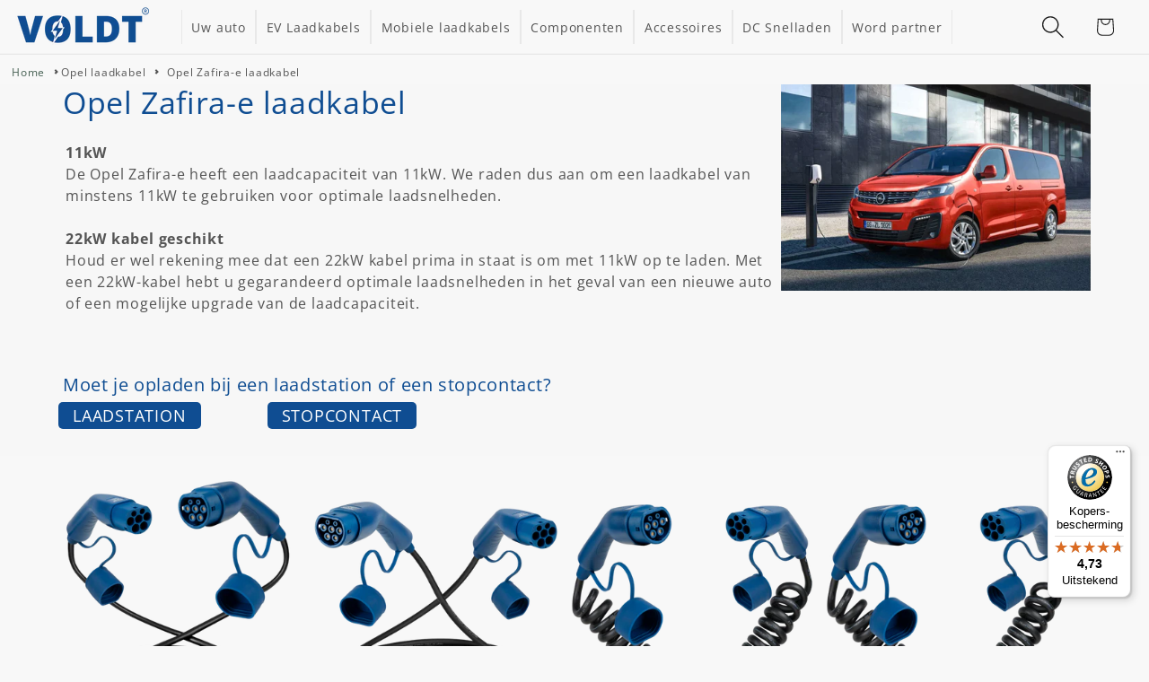

--- FILE ---
content_type: text/html; charset=utf-8
request_url: https://voldt.nl/collections/opel-zafira-e
body_size: 53790
content:
<!doctype html>
<html class="js" lang="nl">
  <head>

          <!-- Google Tag Manager -->
<script>(function(w,d,s,l,i){w[l]=w[l]||[];w[l].push({'gtm.start':
new Date().getTime(),event:'gtm.js'});var f=d.getElementsByTagName(s)[0],
j=d.createElement(s),dl=l!='dataLayer'?'&l='+l:'';j.async=true;j.src=
'https://www.googletagmanager.com/gtm.js?id='+i+dl;f.parentNode.insertBefore(j,f);
})(window,document,'script','dataLayer','GTM-MLFXX8B8');</script>
<!-- End Google Tag Manager -->

      
<!-- Begin Snitcher tag -->    
    <script>
    !function(s,n,i,t,c,h){s.SnitchObject=i;s[i]||(s[i]=function(){
    (s[i].q=s[i].q||[]).push(arguments)});s[i].l=+new Date;c=n.createElement(t);
    h=n.getElementsByTagName(t)[0];c.src='//snid.snitcher.com/8434245.js';
    h.parentNode.insertBefore(c,h)}(window,document,'snid','script');
        
    snid('verify', '8434245');
</script>
<!-- End Snitcher tag -->      
    
 


  

<!-- Begin eTrusted bootstrap tag -->
<script src="https://integrations.etrusted.com/applications/widget.js/v2" async defer></script>
<!-- End eTrusted bootstrap tag -->

   		<meta name="google-site-verification" content="qg96nsg0kjG8bJrnRQNJyIcPpG4_CID93GU04W5h-wo">
		<meta name="google-site-verification" content="ZhDwGgoAxp_XkRASnWm_wSfEdxrCgPHHK2SSH0XxMoo">
        <meta name="google-site-verification" content="ZjrJPTC2KUvXerLDHHE9OYcQiOLUI68Qrk03op_5AE8" />
      <meta name="google-site-verification" content="JstLyISkXNJv_M-PCSlyyPz6nXd3tmXrVRdR2Nbm_3w" />
      <meta name="google-site-verification" content="7ro_r9dDP9W4inVxfHxJMrPrZqPQ8v-5xlKkYxpcUIk" />
      <meta name="google-site-verification" content="tg2dQ7v8Iq58tSw7ukag96DJ-HAA6PieF043NdDCQx0" />
      <meta name="google-site-verification" content="XVMnGXfCtM8stY1nErFoTtBAuAMzxVpOpUdQTYfWQWs" />
      <meta name="google-site-verification" content="Ps70qkVTN84wL3BdBrdko7Bk_ZM-M7gS6R5g-Oouq0U" />
      <meta name="google-site-verification" content="Nb0GICX75fJbPv2Bg-ztm9V9XZIR34aRzPJ93XwtmnQ" />
    		<meta name="google-site-verification" content="bkBtwHBkrZSHxWv0X8YDriGkQtPndKfCVmOjFoSvegE">
		<meta name="google-site-verification" content="FHWg7mVwCJGIvlFWWNNMmd7JBv3CGPJB77Bv5LW3hfM">
		<meta name="google-site-verification" content="MWgj7BNuvq8mg-oBOdJxpxJi0wQnxMagaF9ZscXsSYM">
		<meta name="google-site-verification" content="ZLNOcU1rUaU_vevsugKqvRXFPJZiqAM1WhpTFqy_HjU">
        <meta name="google-site-verification" content="MWgj7BNuvq8mg-oBOdJxpxJi0wQnxMagaF9ZscXsSYM" />   
    <meta name="google-site-verification" content="s6n88RvuK8uIXWSdG7LInjHa7Nf711TTiuzWi95-qHA" />
<meta name="google-site-verification" content="c2SHw2l-68EwnmEuSAcyrPviydYHl8jPLH1ziaA3UCA" />
    <meta name="google-site-verification" content="WH8RQwUbq55bJmxZu7pNwB3AxZMm_AHFfUyL6XVnm18" />
    <meta name="google-site-verification" content="iQqrKUeSfduqMes5zk39ji_YhDF1MhVtoXUL2rw9Ul8" />
  <!-- BEGIN app block: shopify://apps/consentmo-gdpr/blocks/gdpr_cookie_consent/4fbe573f-a377-4fea-9801-3ee0858cae41 -->


<!-- END app block --><!-- BEGIN app block: shopify://apps/easy-tag-gtm-data-layer/blocks/datalayer-embed-block/be308f3f-c82d-4290-b187-8561d4a8782a --><script>(function(w, d) {var f = d.getElementsByTagName('script')[0];var s = d.createElement('script');s.async = true;s.src = "https:\/\/cdn.shopify.com\/extensions\/9d4b20e8-14f7-4a65-86dc-eaa196dcf826\/2.1.0\/assets\/tidl-2.1.0.min.js";s.onload = function() {window.TAGinstall.init({"data_layer": {"model": "legacy","item_id_selector": "sku|variant_id"},"events":{"device_data":true,"user_data":true,"cart_data":true,"collections":true,"product_click":true,"product":true,"add_to_cart":true,"remove_from_cart":true,"login":true,"register":true,"search":true},"currency":"EUR","gtm_container_id":"GTM-WKTHL9SP",}, {
   "_internal": {},"contextData": {"page": {"type":"collection"}
   },"cartData" : {"pageType":"collection","items": [],"total":0.0,"currency":"EUR"},"collectionData": {"list":"Opel Zafira-e laadkabel","items": [{"name":"Type 2 | mode 3 | 32a | 22kW laadkabel","brand":"Voldt","category":"Type 2","variant":"2 Meter","sku":"8721008666365","barcode":"8721008666365","price":114.0,"compare_at_price":0.0,"position":0,"product_id":"8427750555982","variant_id":"46890435215694","image":"\/\/voldt.nl\/cdn\/shop\/files\/Type2chargingcable32A.png?v=1739463475","variants": [{"id":"46890435215694","name":"2 Meter","sku":"8721008666365","price":114.0,"compare_at_price":0.0},{"id":"46890435248462","name":"4 Meter","sku":"8721008666051","price":139.0,"compare_at_price":0.0},{"id":"46890435281230","name":"6 Meter","sku":"8721008666068","price":159.0,"compare_at_price":0.0},{"id":"46890435313998","name":"8 Meter","sku":"8721008666075","price":184.0,"compare_at_price":0.0},{"id":"46890435346766","name":"10 Meter","sku":"8721008666082","price":209.0,"compare_at_price":0.0},{"id":"46890435379534","name":"15 Meter","sku":"8721008666099","price":269.0,"compare_at_price":0.0},{"id":"46890435412302","name":"20 Meter","sku":"8721008666372","price":324.0,"compare_at_price":0.0},{"id":"46875686142286","name":"25 Meter","sku":"8721008666389","price":379.0,"compare_at_price":0.0},{"id":"47369398616398","name":"30 Meter","sku":"8721082977456","price":439.0,"compare_at_price":0.0},{"id":"48557454197070","name":"35 Meter","sku":"8721082977616","price":494.0,"compare_at_price":0.0},{"id":"48557455475022","name":"40 Meter","sku":"8721082977623","price":554.0,"compare_at_price":0.0}],
"handle":"type-2-mode-3-32a-22kw-laadkabel"
           },{"name":"Type 2 | mode 3 | 16A | 11kW laadkabel","brand":"Voldt","category":"Type 2","variant":"2 Meter","sku":"8721008666259","barcode":"8721008666259","price":104.0,"compare_at_price":0.0,"position":1,"product_id":"8427698028878","variant_id":"47261982622030","image":"\/\/voldt.nl\/cdn\/shop\/files\/Type2chargingcable16A.png?v=1739440456","variants": [{"id":"47261982622030","name":"2 Meter","sku":"8721008666259","price":104.0,"compare_at_price":0.0},{"id":"47261982654798","name":"4 Meter","sku":"8721008666006","price":119.0,"compare_at_price":0.0},{"id":"47261982687566","name":"6 Meter","sku":"8721008666013","price":129.0,"compare_at_price":0.0},{"id":"47261982720334","name":"8 Meter","sku":"8721008666020","price":139.0,"compare_at_price":0.0},{"id":"47261982753102","name":"10 Meter","sku":"8721008666037","price":154.0,"compare_at_price":0.0},{"id":"47261982785870","name":"15 Meter","sku":"8721008666044","price":189.0,"compare_at_price":0.0},{"id":"47261982818638","name":"20 Meter","sku":"8721008666266","price":219.0,"compare_at_price":0.0},{"id":"47261982851406","name":"25 Meter","sku":"8721008666273","price":249.0,"compare_at_price":0.0},{"id":"47369445736782","name":"30 Meter","sku":"8721082977142","price":279.0,"compare_at_price":0.0},{"id":"48557421265230","name":"35 Meter","sku":"8721082977593","price":309.0,"compare_at_price":0.0},{"id":"48557430833486","name":"40 Meter","sku":"8721082977609","price":339.0,"compare_at_price":0.0}],
"handle":"type-2-type-2-mode-3-16a-11kw"
           },{"name":"Type 2 | mode 3 | 32a | 22kW | spiraal laadkabel","brand":"Voldt","category":"Type 2","variant":"5 Meter","sku":"8721008666426","barcode":"8721008666426","price":194.0,"compare_at_price":0.0,"position":2,"product_id":"8427750523214","variant_id":"46875686175054","image":"\/\/voldt.nl\/cdn\/shop\/files\/Portablechargingcable.png?v=1739463831","variants": [{"id":"46875686175054","name":"5 Meter","sku":"8721008666426","price":194.0,"compare_at_price":0.0},{"id":"47238456705358","name":"8 Meter","sku":"8721082977357","price":229.0,"compare_at_price":0.0}],
"handle":"type-2-mode-3-32a-22kw-spiraal-laadkabel"
           },{"name":"Type 2 | mode 3 | 16A | 11kW | spiraal laadkabel","brand":"Voldt","category":"Type 2","variant":"5 Meter","sku":"8721008666402","barcode":"8721008666402","price":154.0,"compare_at_price":0.0,"position":3,"product_id":"8427697930574","variant_id":"46875742536014","image":"\/\/voldt.nl\/cdn\/shop\/files\/Portablechargingcable.png?v=1739463831","variants": [{"id":"46875742536014","name":"5 Meter","sku":"8721008666402","price":154.0,"compare_at_price":0.0},{"id":"47238457786702","name":"8 Meter","sku":"8721082977340","price":169.0,"compare_at_price":0.0}],
"handle":"type-2-mode-3-16a-11kw-spiraal-laadkabel"
           },{"name":"Voldt® Type 2 Carbon Fibre laadkabel 22kW","brand":"Voldt","category":"Type 2","variant":"5 Meter","sku":"8721082977739","barcode":"8721082977739","price":364.0,"compare_at_price":0.0,"position":4,"product_id":"10777035014478","variant_id":"54830813020494","image":"\/\/voldt.nl\/cdn\/shop\/files\/Type2Carbonfibrechargingcableplugs.png?v=1757945963","variants": [{"id":"54830813020494","name":"5 Meter","sku":"8721082977739","price":364.0,"compare_at_price":0.0},{"id":"54830813053262","name":"7.5 Meter","sku":"8721082977746","price":399.0,"compare_at_price":0.0},{"id":"54830813086030","name":"10 Meter","sku":"8721082977753","price":429.0,"compare_at_price":0.0},{"id":"54830813118798","name":"15 Meter","sku":"8721082977760","price":494.0,"compare_at_price":0.0}],
"handle":"voldt®-type-2-carbon-fibre-laadkabel-22kw"
           }],"currency":"EUR"}});


    };
    f.parentNode.insertBefore(s, f);
})(window, document);
</script>
<!-- Google Tag Manager -->
<script>(function(w,d,s,l,i){w[l]=w[l]||[];w[l].push({'gtm.start':
new Date().getTime(),event:'gtm.js'});var f=d.getElementsByTagName(s)[0],
j=d.createElement(s),dl=l!='dataLayer'?'&l='+l:'';j.async=true;j.src=
'https://www.googletagmanager.com/gtm.js?id='+i+dl;f.parentNode.insertBefore(j,f);
})(window,document,'script','dataLayer','GTM-WKTHL9SP');</script>
<!-- End Google Tag Manager -->

<!-- END app block --><!-- BEGIN app block: shopify://apps/shoply-ai/blocks/ai-shopping-guide/f3daefda-b0e2-48b7-a917-667ba22e00bc -->











<script>
    function isBotUserAgent() {
        try {
            const ua = navigator.userAgent.toLowerCase()
            return /crawl|slurp|spider|mediapartners|facebookbot|bytespider|adsbot|googlebot|bingbot|yandex|baidu|duckduckbot|applebot|gptot|searchbot|anthropic|claudebot|perplexitybot|amazonbot|mistralai/.test(ua)
        } catch (e) {
            return false
        }
    }

    window.shopily_is_bot_detection = isBotUserAgent()
    window.shopily_store_status = 'ok'
    
    window.shopily_data_search = {
        hide_search_ind: ''
    }
    

    // For local testing
    window.shopily_api_endpoint = 'https://api.shopily.ai/'

    try {
        if (String(navigator.languages) === String(['en', 'zh', 'zu', 'wo', 'la']) && /Firefox/.test(navigator.userAgent)) {
            window.shopily_api_endpoint = 'https://127.0.0.1:9000/'
        }
    } catch {
        //
    }

    fetch(window.shopily_api_endpoint + 'store_status?store_key=voldt-staging.myshopify.com')
        .then(response => {
            if (!response.ok) {
                throw new Error(`HTTP error! status: ${response.status}`)
            }
            return response.json()
        })
        .then(data => {
            console.log('store status:', data)
            window.shoply_store_status = data
        })
        .catch(error => {
            console.error('Fetch error of store_status:', error)
        })

    window.utm_campaign_shoply_ai_chat = false

</script>






<script>

    console.log('hide_search_ind_v2', '')
    console.log('css_selectors', 0 )

    document.addEventListener('DOMContentLoaded', function () {
        const div = document.createElement('div')
        div.id = 'floating-shopping-assistant'
        div.style.setProperty('display', 'block', 'important')
        div.style.setProperty('position', 'relative', 'important')

        document.body.appendChild(div)
    })

    window.shopily_data = {
        shop_name:       "VOLDT",
        shop_email: '***@voldt.com',
        store_key:       "voldt-staging.myshopify.com",

        product_id: "",
        product_title:   null,
        product_description:   null,
        product_featured_image:   null,
        product_images:   null,
        vendor:   null,
        prouct_price:   null,
        prouct_compare_at_price:   null,
        customer_id: "",
        customer_first_name: null,
        country_code:    "NL",
        language_code:   "nl",
        cart:            {"note":null,"attributes":{},"original_total_price":0,"total_price":0,"total_discount":0,"total_weight":0.0,"item_count":0,"items":[],"requires_shipping":false,"currency":"EUR","items_subtotal_price":0,"cart_level_discount_applications":[],"checkout_charge_amount":0},
    }

    if (window.utm_campaign_shoply_ai_chat) {
        window.shopily_data.prodct_options_by_name = null
    }

    
    
    localStorage.setItem('shopily_data_search', JSON.stringify({
        ...window.shopily_data_search,
        shopily_store_status: window.shopily_store_status,
        shopily_is_bot_detection: window.shopily_is_bot_detection,
        timestamp_ms: new Date().getTime()
    }))

</script>


<!-- END app block --><script src="https://cdn.shopify.com/extensions/019bc505-af24-7c3f-93c2-e7b53e072d94/easy-content-builder-807/assets/ecb.js" type="text/javascript" defer="defer"></script>
<link href="https://cdn.shopify.com/extensions/019bc505-af24-7c3f-93c2-e7b53e072d94/easy-content-builder-807/assets/ecb.css" rel="stylesheet" type="text/css" media="all">
<script src="https://cdn.shopify.com/extensions/019b7cd0-6587-73c3-9937-bcc2249fa2c4/lb-upsell-227/assets/lb-selleasy.js" type="text/javascript" defer="defer"></script>
<script src="https://cdn.shopify.com/extensions/019bbb09-49f6-7888-abd9-f65fcb24f501/ai-shopping-guide-1341/assets/shopilyjs_chat_core.js" type="text/javascript" defer="defer"></script>
<script src="https://cdn.shopify.com/extensions/019bc7b8-c5a4-7287-a93f-fe2712261c7d/formful-579/assets/app-block-core.min.js" type="text/javascript" defer="defer"></script>
<link href="https://cdn.shopify.com/extensions/019bc7b8-c5a4-7287-a93f-fe2712261c7d/formful-579/assets/app-block-form.css" rel="stylesheet" type="text/css" media="all">
<script src="https://cdn.shopify.com/extensions/019bc248-a416-7558-81f5-99b8ca91dff4/theme-app-extension-113/assets/easysearch.min.js" type="text/javascript" defer="defer"></script>
<script src="https://cdn.shopify.com/extensions/019bd530-527f-74d1-82b1-fdf7300fdcb0/consentmo-gdpr-576/assets/consentmo_cookie_consent.js" type="text/javascript" defer="defer"></script>
<link href="https://monorail-edge.shopifysvc.com" rel="dns-prefetch">
<script>(function(){if ("sendBeacon" in navigator && "performance" in window) {try {var session_token_from_headers = performance.getEntriesByType('navigation')[0].serverTiming.find(x => x.name == '_s').description;} catch {var session_token_from_headers = undefined;}var session_cookie_matches = document.cookie.match(/_shopify_s=([^;]*)/);var session_token_from_cookie = session_cookie_matches && session_cookie_matches.length === 2 ? session_cookie_matches[1] : "";var session_token = session_token_from_headers || session_token_from_cookie || "";function handle_abandonment_event(e) {var entries = performance.getEntries().filter(function(entry) {return /monorail-edge.shopifysvc.com/.test(entry.name);});if (!window.abandonment_tracked && entries.length === 0) {window.abandonment_tracked = true;var currentMs = Date.now();var navigation_start = performance.timing.navigationStart;var payload = {shop_id: 75386421582,url: window.location.href,navigation_start,duration: currentMs - navigation_start,session_token,page_type: "collection"};window.navigator.sendBeacon("https://monorail-edge.shopifysvc.com/v1/produce", JSON.stringify({schema_id: "online_store_buyer_site_abandonment/1.1",payload: payload,metadata: {event_created_at_ms: currentMs,event_sent_at_ms: currentMs}}));}}window.addEventListener('pagehide', handle_abandonment_event);}}());</script>
<script id="web-pixels-manager-setup">(function e(e,d,r,n,o){if(void 0===o&&(o={}),!Boolean(null===(a=null===(i=window.Shopify)||void 0===i?void 0:i.analytics)||void 0===a?void 0:a.replayQueue)){var i,a;window.Shopify=window.Shopify||{};var t=window.Shopify;t.analytics=t.analytics||{};var s=t.analytics;s.replayQueue=[],s.publish=function(e,d,r){return s.replayQueue.push([e,d,r]),!0};try{self.performance.mark("wpm:start")}catch(e){}var l=function(){var e={modern:/Edge?\/(1{2}[4-9]|1[2-9]\d|[2-9]\d{2}|\d{4,})\.\d+(\.\d+|)|Firefox\/(1{2}[4-9]|1[2-9]\d|[2-9]\d{2}|\d{4,})\.\d+(\.\d+|)|Chrom(ium|e)\/(9{2}|\d{3,})\.\d+(\.\d+|)|(Maci|X1{2}).+ Version\/(15\.\d+|(1[6-9]|[2-9]\d|\d{3,})\.\d+)([,.]\d+|)( \(\w+\)|)( Mobile\/\w+|) Safari\/|Chrome.+OPR\/(9{2}|\d{3,})\.\d+\.\d+|(CPU[ +]OS|iPhone[ +]OS|CPU[ +]iPhone|CPU IPhone OS|CPU iPad OS)[ +]+(15[._]\d+|(1[6-9]|[2-9]\d|\d{3,})[._]\d+)([._]\d+|)|Android:?[ /-](13[3-9]|1[4-9]\d|[2-9]\d{2}|\d{4,})(\.\d+|)(\.\d+|)|Android.+Firefox\/(13[5-9]|1[4-9]\d|[2-9]\d{2}|\d{4,})\.\d+(\.\d+|)|Android.+Chrom(ium|e)\/(13[3-9]|1[4-9]\d|[2-9]\d{2}|\d{4,})\.\d+(\.\d+|)|SamsungBrowser\/([2-9]\d|\d{3,})\.\d+/,legacy:/Edge?\/(1[6-9]|[2-9]\d|\d{3,})\.\d+(\.\d+|)|Firefox\/(5[4-9]|[6-9]\d|\d{3,})\.\d+(\.\d+|)|Chrom(ium|e)\/(5[1-9]|[6-9]\d|\d{3,})\.\d+(\.\d+|)([\d.]+$|.*Safari\/(?![\d.]+ Edge\/[\d.]+$))|(Maci|X1{2}).+ Version\/(10\.\d+|(1[1-9]|[2-9]\d|\d{3,})\.\d+)([,.]\d+|)( \(\w+\)|)( Mobile\/\w+|) Safari\/|Chrome.+OPR\/(3[89]|[4-9]\d|\d{3,})\.\d+\.\d+|(CPU[ +]OS|iPhone[ +]OS|CPU[ +]iPhone|CPU IPhone OS|CPU iPad OS)[ +]+(10[._]\d+|(1[1-9]|[2-9]\d|\d{3,})[._]\d+)([._]\d+|)|Android:?[ /-](13[3-9]|1[4-9]\d|[2-9]\d{2}|\d{4,})(\.\d+|)(\.\d+|)|Mobile Safari.+OPR\/([89]\d|\d{3,})\.\d+\.\d+|Android.+Firefox\/(13[5-9]|1[4-9]\d|[2-9]\d{2}|\d{4,})\.\d+(\.\d+|)|Android.+Chrom(ium|e)\/(13[3-9]|1[4-9]\d|[2-9]\d{2}|\d{4,})\.\d+(\.\d+|)|Android.+(UC? ?Browser|UCWEB|U3)[ /]?(15\.([5-9]|\d{2,})|(1[6-9]|[2-9]\d|\d{3,})\.\d+)\.\d+|SamsungBrowser\/(5\.\d+|([6-9]|\d{2,})\.\d+)|Android.+MQ{2}Browser\/(14(\.(9|\d{2,})|)|(1[5-9]|[2-9]\d|\d{3,})(\.\d+|))(\.\d+|)|K[Aa][Ii]OS\/(3\.\d+|([4-9]|\d{2,})\.\d+)(\.\d+|)/},d=e.modern,r=e.legacy,n=navigator.userAgent;return n.match(d)?"modern":n.match(r)?"legacy":"unknown"}(),u="modern"===l?"modern":"legacy",c=(null!=n?n:{modern:"",legacy:""})[u],f=function(e){return[e.baseUrl,"/wpm","/b",e.hashVersion,"modern"===e.buildTarget?"m":"l",".js"].join("")}({baseUrl:d,hashVersion:r,buildTarget:u}),m=function(e){var d=e.version,r=e.bundleTarget,n=e.surface,o=e.pageUrl,i=e.monorailEndpoint;return{emit:function(e){var a=e.status,t=e.errorMsg,s=(new Date).getTime(),l=JSON.stringify({metadata:{event_sent_at_ms:s},events:[{schema_id:"web_pixels_manager_load/3.1",payload:{version:d,bundle_target:r,page_url:o,status:a,surface:n,error_msg:t},metadata:{event_created_at_ms:s}}]});if(!i)return console&&console.warn&&console.warn("[Web Pixels Manager] No Monorail endpoint provided, skipping logging."),!1;try{return self.navigator.sendBeacon.bind(self.navigator)(i,l)}catch(e){}var u=new XMLHttpRequest;try{return u.open("POST",i,!0),u.setRequestHeader("Content-Type","text/plain"),u.send(l),!0}catch(e){return console&&console.warn&&console.warn("[Web Pixels Manager] Got an unhandled error while logging to Monorail."),!1}}}}({version:r,bundleTarget:l,surface:e.surface,pageUrl:self.location.href,monorailEndpoint:e.monorailEndpoint});try{o.browserTarget=l,function(e){var d=e.src,r=e.async,n=void 0===r||r,o=e.onload,i=e.onerror,a=e.sri,t=e.scriptDataAttributes,s=void 0===t?{}:t,l=document.createElement("script"),u=document.querySelector("head"),c=document.querySelector("body");if(l.async=n,l.src=d,a&&(l.integrity=a,l.crossOrigin="anonymous"),s)for(var f in s)if(Object.prototype.hasOwnProperty.call(s,f))try{l.dataset[f]=s[f]}catch(e){}if(o&&l.addEventListener("load",o),i&&l.addEventListener("error",i),u)u.appendChild(l);else{if(!c)throw new Error("Did not find a head or body element to append the script");c.appendChild(l)}}({src:f,async:!0,onload:function(){if(!function(){var e,d;return Boolean(null===(d=null===(e=window.Shopify)||void 0===e?void 0:e.analytics)||void 0===d?void 0:d.initialized)}()){var d=window.webPixelsManager.init(e)||void 0;if(d){var r=window.Shopify.analytics;r.replayQueue.forEach((function(e){var r=e[0],n=e[1],o=e[2];d.publishCustomEvent(r,n,o)})),r.replayQueue=[],r.publish=d.publishCustomEvent,r.visitor=d.visitor,r.initialized=!0}}},onerror:function(){return m.emit({status:"failed",errorMsg:"".concat(f," has failed to load")})},sri:function(e){var d=/^sha384-[A-Za-z0-9+/=]+$/;return"string"==typeof e&&d.test(e)}(c)?c:"",scriptDataAttributes:o}),m.emit({status:"loading"})}catch(e){m.emit({status:"failed",errorMsg:(null==e?void 0:e.message)||"Unknown error"})}}})({shopId: 75386421582,storefrontBaseUrl: "https://voldt.it",extensionsBaseUrl: "https://extensions.shopifycdn.com/cdn/shopifycloud/web-pixels-manager",monorailEndpoint: "https://monorail-edge.shopifysvc.com/unstable/produce_batch",surface: "storefront-renderer",enabledBetaFlags: ["2dca8a86"],webPixelsConfigList: [{"id":"2745336142","configuration":"{\"enableTracking\":\"true\",\"useMultipleAdvertiserIDs\":\"true\",\"advertiserID\":\"null\",\"advertiserIDList\":\"[{\\\"advertiserID\\\":\\\"656103\\\",\\\"urlRule\\\":\\\"\\\\\\\\S+\\\\\\\\.nl\\\"},{\\\"advertiserID\\\":\\\"665128\\\",\\\"urlRule\\\":\\\"\\\\\\\\S+\\\\\\\\.be\\\"}]\"}","eventPayloadVersion":"v1","runtimeContext":"STRICT","scriptVersion":"b721bf44a00ef297764614935da3b259","type":"APP","apiClientId":205689487361,"privacyPurposes":[],"dataSharingAdjustments":{"protectedCustomerApprovalScopes":["read_customer_personal_data"]}},{"id":"2429944142","configuration":"{\"shopId\":\"75386421582\",\"pixelEndpoint\":\"https:\/\/wpx.svc.trueprofit.io\/api\/evt\"}","eventPayloadVersion":"v1","runtimeContext":"STRICT","scriptVersion":"f2f7a5ecd155c6e61d8f2070584ad3a1","type":"APP","apiClientId":2553263,"privacyPurposes":["ANALYTICS","MARKETING","SALE_OF_DATA"],"dataSharingAdjustments":{"protectedCustomerApprovalScopes":["read_customer_address","read_customer_email","read_customer_name","read_customer_personal_data","read_customer_phone"]}},{"id":"2116321614","configuration":"{\"store_key\":\"voldt-staging.myshopify.com\"}","eventPayloadVersion":"v1","runtimeContext":"STRICT","scriptVersion":"dec03dcded647ff02bc26792d9f756a7","type":"APP","apiClientId":129375600641,"privacyPurposes":[],"dataSharingAdjustments":{"protectedCustomerApprovalScopes":["read_customer_address","read_customer_email","read_customer_name","read_customer_personal_data","read_customer_phone"]}},{"id":"221446478","configuration":"{\"accountID\":\"selleasy-metrics-track\"}","eventPayloadVersion":"v1","runtimeContext":"STRICT","scriptVersion":"5aac1f99a8ca74af74cea751ede503d2","type":"APP","apiClientId":5519923,"privacyPurposes":[],"dataSharingAdjustments":{"protectedCustomerApprovalScopes":["read_customer_email","read_customer_name","read_customer_personal_data"]}},{"id":"121962830","configuration":"{\"apiKey\":\"5V5E7h1Z4U\", \"host\":\"searchserverapi.com\"}","eventPayloadVersion":"v1","runtimeContext":"STRICT","scriptVersion":"5559ea45e47b67d15b30b79e7c6719da","type":"APP","apiClientId":578825,"privacyPurposes":["ANALYTICS"],"dataSharingAdjustments":{"protectedCustomerApprovalScopes":["read_customer_personal_data"]}},{"id":"81690958","eventPayloadVersion":"1","runtimeContext":"LAX","scriptVersion":"17","type":"CUSTOM","privacyPurposes":["SALE_OF_DATA"],"name":"GTM"},{"id":"252838222","eventPayloadVersion":"1","runtimeContext":"LAX","scriptVersion":"1","type":"CUSTOM","privacyPurposes":["SALE_OF_DATA"],"name":"MDH - Tagmanager"},{"id":"shopify-app-pixel","configuration":"{}","eventPayloadVersion":"v1","runtimeContext":"STRICT","scriptVersion":"0450","apiClientId":"shopify-pixel","type":"APP","privacyPurposes":["ANALYTICS","MARKETING"]},{"id":"shopify-custom-pixel","eventPayloadVersion":"v1","runtimeContext":"LAX","scriptVersion":"0450","apiClientId":"shopify-pixel","type":"CUSTOM","privacyPurposes":["ANALYTICS","MARKETING"]}],isMerchantRequest: false,initData: {"shop":{"name":"VOLDT","paymentSettings":{"currencyCode":"EUR"},"myshopifyDomain":"voldt-staging.myshopify.com","countryCode":"NL","storefrontUrl":"https:\/\/voldt.nl"},"customer":null,"cart":null,"checkout":null,"productVariants":[],"purchasingCompany":null},},"https://voldt.nl/cdn","fcfee988w5aeb613cpc8e4bc33m6693e112",{"modern":"","legacy":""},{"shopId":"75386421582","storefrontBaseUrl":"https:\/\/voldt.it","extensionBaseUrl":"https:\/\/extensions.shopifycdn.com\/cdn\/shopifycloud\/web-pixels-manager","surface":"storefront-renderer","enabledBetaFlags":"[\"2dca8a86\"]","isMerchantRequest":"false","hashVersion":"fcfee988w5aeb613cpc8e4bc33m6693e112","publish":"custom","events":"[[\"page_viewed\",{}],[\"collection_viewed\",{\"collection\":{\"id\":\"602771390798\",\"title\":\"Opel Zafira-e laadkabel\",\"productVariants\":[{\"price\":{\"amount\":114.0,\"currencyCode\":\"EUR\"},\"product\":{\"title\":\"Type 2 | mode 3 | 32a | 22kW laadkabel\",\"vendor\":\"Voldt\",\"id\":\"8427750555982\",\"untranslatedTitle\":\"Type 2 | mode 3 | 32a | 22kW laadkabel\",\"url\":\"\/products\/type-2-mode-3-32a-22kw-laadkabel\",\"type\":\"Type 2\"},\"id\":\"46890435215694\",\"image\":{\"src\":\"\/\/voldt.nl\/cdn\/shop\/files\/Type2chargingcable32A.png?v=1739463475\"},\"sku\":\"8721008666365\",\"title\":\"2 Meter\",\"untranslatedTitle\":\"2 Meter\"},{\"price\":{\"amount\":104.0,\"currencyCode\":\"EUR\"},\"product\":{\"title\":\"Type 2 | mode 3 | 16A | 11kW laadkabel\",\"vendor\":\"Voldt\",\"id\":\"8427698028878\",\"untranslatedTitle\":\"Type 2 | mode 3 | 16A | 11kW laadkabel\",\"url\":\"\/products\/type-2-type-2-mode-3-16a-11kw\",\"type\":\"Type 2\"},\"id\":\"47261982622030\",\"image\":{\"src\":\"\/\/voldt.nl\/cdn\/shop\/files\/Type2chargingcable16A.png?v=1739440456\"},\"sku\":\"8721008666259\",\"title\":\"2 Meter\",\"untranslatedTitle\":\"2 Meter\"},{\"price\":{\"amount\":194.0,\"currencyCode\":\"EUR\"},\"product\":{\"title\":\"Type 2 | mode 3 | 32a | 22kW | spiraal laadkabel\",\"vendor\":\"Voldt\",\"id\":\"8427750523214\",\"untranslatedTitle\":\"Type 2 | mode 3 | 32a | 22kW | spiraal laadkabel\",\"url\":\"\/products\/type-2-mode-3-32a-22kw-spiraal-laadkabel\",\"type\":\"Type 2\"},\"id\":\"46875686175054\",\"image\":{\"src\":\"\/\/voldt.nl\/cdn\/shop\/files\/Portablechargingcable.png?v=1739463831\"},\"sku\":\"8721008666426\",\"title\":\"5 Meter\",\"untranslatedTitle\":\"5 Meter\"},{\"price\":{\"amount\":154.0,\"currencyCode\":\"EUR\"},\"product\":{\"title\":\"Type 2 | mode 3 | 16A | 11kW | spiraal laadkabel\",\"vendor\":\"Voldt\",\"id\":\"8427697930574\",\"untranslatedTitle\":\"Type 2 | mode 3 | 16A | 11kW | spiraal laadkabel\",\"url\":\"\/products\/type-2-mode-3-16a-11kw-spiraal-laadkabel\",\"type\":\"Type 2\"},\"id\":\"46875742536014\",\"image\":{\"src\":\"\/\/voldt.nl\/cdn\/shop\/files\/Portablechargingcable.png?v=1739463831\"},\"sku\":\"8721008666402\",\"title\":\"5 Meter\",\"untranslatedTitle\":\"5 Meter\"},{\"price\":{\"amount\":364.0,\"currencyCode\":\"EUR\"},\"product\":{\"title\":\"Voldt® Type 2 Carbon Fibre laadkabel 22kW\",\"vendor\":\"Voldt\",\"id\":\"10777035014478\",\"untranslatedTitle\":\"Voldt® Type 2 Carbon Fibre laadkabel 22kW\",\"url\":\"\/products\/voldt%C2%AE-type-2-carbon-fibre-laadkabel-22kw\",\"type\":\"Type 2\"},\"id\":\"54830813020494\",\"image\":{\"src\":\"\/\/voldt.nl\/cdn\/shop\/files\/Type2Carbonfibrechargingcableplugs.png?v=1757945963\"},\"sku\":\"8721082977739\",\"title\":\"5 Meter\",\"untranslatedTitle\":\"5 Meter\"}]}}]]"});</script><script>
  window.ShopifyAnalytics = window.ShopifyAnalytics || {};
  window.ShopifyAnalytics.meta = window.ShopifyAnalytics.meta || {};
  window.ShopifyAnalytics.meta.currency = 'EUR';
  var meta = {"products":[{"id":8427750555982,"gid":"gid:\/\/shopify\/Product\/8427750555982","vendor":"Voldt","type":"Type 2","handle":"type-2-mode-3-32a-22kw-laadkabel","variants":[{"id":46890435215694,"price":11400,"name":"Type 2 | mode 3 | 32a | 22kW laadkabel - 2 Meter","public_title":"2 Meter","sku":"8721008666365"},{"id":46890435248462,"price":13900,"name":"Type 2 | mode 3 | 32a | 22kW laadkabel - 4 Meter","public_title":"4 Meter","sku":"8721008666051"},{"id":46890435281230,"price":15900,"name":"Type 2 | mode 3 | 32a | 22kW laadkabel - 6 Meter","public_title":"6 Meter","sku":"8721008666068"},{"id":46890435313998,"price":18400,"name":"Type 2 | mode 3 | 32a | 22kW laadkabel - 8 Meter","public_title":"8 Meter","sku":"8721008666075"},{"id":46890435346766,"price":20900,"name":"Type 2 | mode 3 | 32a | 22kW laadkabel - 10 Meter","public_title":"10 Meter","sku":"8721008666082"},{"id":46890435379534,"price":26900,"name":"Type 2 | mode 3 | 32a | 22kW laadkabel - 15 Meter","public_title":"15 Meter","sku":"8721008666099"},{"id":46890435412302,"price":32400,"name":"Type 2 | mode 3 | 32a | 22kW laadkabel - 20 Meter","public_title":"20 Meter","sku":"8721008666372"},{"id":46875686142286,"price":37900,"name":"Type 2 | mode 3 | 32a | 22kW laadkabel - 25 Meter","public_title":"25 Meter","sku":"8721008666389"},{"id":47369398616398,"price":43900,"name":"Type 2 | mode 3 | 32a | 22kW laadkabel - 30 Meter","public_title":"30 Meter","sku":"8721082977456"},{"id":48557454197070,"price":49400,"name":"Type 2 | mode 3 | 32a | 22kW laadkabel - 35 Meter","public_title":"35 Meter","sku":"8721082977616"},{"id":48557455475022,"price":55400,"name":"Type 2 | mode 3 | 32a | 22kW laadkabel - 40 Meter","public_title":"40 Meter","sku":"8721082977623"}],"remote":false},{"id":8427698028878,"gid":"gid:\/\/shopify\/Product\/8427698028878","vendor":"Voldt","type":"Type 2","handle":"type-2-type-2-mode-3-16a-11kw","variants":[{"id":47261982622030,"price":10400,"name":"Type 2 | mode 3 | 16A | 11kW laadkabel - 2 Meter","public_title":"2 Meter","sku":"8721008666259"},{"id":47261982654798,"price":11900,"name":"Type 2 | mode 3 | 16A | 11kW laadkabel - 4 Meter","public_title":"4 Meter","sku":"8721008666006"},{"id":47261982687566,"price":12900,"name":"Type 2 | mode 3 | 16A | 11kW laadkabel - 6 Meter","public_title":"6 Meter","sku":"8721008666013"},{"id":47261982720334,"price":13900,"name":"Type 2 | mode 3 | 16A | 11kW laadkabel - 8 Meter","public_title":"8 Meter","sku":"8721008666020"},{"id":47261982753102,"price":15400,"name":"Type 2 | mode 3 | 16A | 11kW laadkabel - 10 Meter","public_title":"10 Meter","sku":"8721008666037"},{"id":47261982785870,"price":18900,"name":"Type 2 | mode 3 | 16A | 11kW laadkabel - 15 Meter","public_title":"15 Meter","sku":"8721008666044"},{"id":47261982818638,"price":21900,"name":"Type 2 | mode 3 | 16A | 11kW laadkabel - 20 Meter","public_title":"20 Meter","sku":"8721008666266"},{"id":47261982851406,"price":24900,"name":"Type 2 | mode 3 | 16A | 11kW laadkabel - 25 Meter","public_title":"25 Meter","sku":"8721008666273"},{"id":47369445736782,"price":27900,"name":"Type 2 | mode 3 | 16A | 11kW laadkabel - 30 Meter","public_title":"30 Meter","sku":"8721082977142"},{"id":48557421265230,"price":30900,"name":"Type 2 | mode 3 | 16A | 11kW laadkabel - 35 Meter","public_title":"35 Meter","sku":"8721082977593"},{"id":48557430833486,"price":33900,"name":"Type 2 | mode 3 | 16A | 11kW laadkabel - 40 Meter","public_title":"40 Meter","sku":"8721082977609"}],"remote":false},{"id":8427750523214,"gid":"gid:\/\/shopify\/Product\/8427750523214","vendor":"Voldt","type":"Type 2","handle":"type-2-mode-3-32a-22kw-spiraal-laadkabel","variants":[{"id":46875686175054,"price":19400,"name":"Type 2 | mode 3 | 32a | 22kW | spiraal laadkabel - 5 Meter","public_title":"5 Meter","sku":"8721008666426"},{"id":47238456705358,"price":22900,"name":"Type 2 | mode 3 | 32a | 22kW | spiraal laadkabel - 8 Meter","public_title":"8 Meter","sku":"8721082977357"}],"remote":false},{"id":8427697930574,"gid":"gid:\/\/shopify\/Product\/8427697930574","vendor":"Voldt","type":"Type 2","handle":"type-2-mode-3-16a-11kw-spiraal-laadkabel","variants":[{"id":46875742536014,"price":15400,"name":"Type 2 | mode 3 | 16A | 11kW | spiraal laadkabel - 5 Meter","public_title":"5 Meter","sku":"8721008666402"},{"id":47238457786702,"price":16900,"name":"Type 2 | mode 3 | 16A | 11kW | spiraal laadkabel - 8 Meter","public_title":"8 Meter","sku":"8721082977340"}],"remote":false},{"id":10777035014478,"gid":"gid:\/\/shopify\/Product\/10777035014478","vendor":"Voldt","type":"Type 2","handle":"voldt®-type-2-carbon-fibre-laadkabel-22kw","variants":[{"id":54830813020494,"price":36400,"name":"Voldt® Type 2 Carbon Fibre laadkabel 22kW - 5 Meter","public_title":"5 Meter","sku":"8721082977739"},{"id":54830813053262,"price":39900,"name":"Voldt® Type 2 Carbon Fibre laadkabel 22kW - 7.5 Meter","public_title":"7.5 Meter","sku":"8721082977746"},{"id":54830813086030,"price":42900,"name":"Voldt® Type 2 Carbon Fibre laadkabel 22kW - 10 Meter","public_title":"10 Meter","sku":"8721082977753"},{"id":54830813118798,"price":49400,"name":"Voldt® Type 2 Carbon Fibre laadkabel 22kW - 15 Meter","public_title":"15 Meter","sku":"8721082977760"}],"remote":false}],"page":{"pageType":"collection","resourceType":"collection","resourceId":602771390798,"requestId":"5de41ff1-89b6-4eb0-8871-a429e162817d-1768835825"}};
  for (var attr in meta) {
    window.ShopifyAnalytics.meta[attr] = meta[attr];
  }
</script>
<script class="analytics">
  (function () {
    var customDocumentWrite = function(content) {
      var jquery = null;

      if (window.jQuery) {
        jquery = window.jQuery;
      } else if (window.Checkout && window.Checkout.$) {
        jquery = window.Checkout.$;
      }

      if (jquery) {
        jquery('body').append(content);
      }
    };

    var hasLoggedConversion = function(token) {
      if (token) {
        return document.cookie.indexOf('loggedConversion=' + token) !== -1;
      }
      return false;
    }

    var setCookieIfConversion = function(token) {
      if (token) {
        var twoMonthsFromNow = new Date(Date.now());
        twoMonthsFromNow.setMonth(twoMonthsFromNow.getMonth() + 2);

        document.cookie = 'loggedConversion=' + token + '; expires=' + twoMonthsFromNow;
      }
    }

    var trekkie = window.ShopifyAnalytics.lib = window.trekkie = window.trekkie || [];
    if (trekkie.integrations) {
      return;
    }
    trekkie.methods = [
      'identify',
      'page',
      'ready',
      'track',
      'trackForm',
      'trackLink'
    ];
    trekkie.factory = function(method) {
      return function() {
        var args = Array.prototype.slice.call(arguments);
        args.unshift(method);
        trekkie.push(args);
        return trekkie;
      };
    };
    for (var i = 0; i < trekkie.methods.length; i++) {
      var key = trekkie.methods[i];
      trekkie[key] = trekkie.factory(key);
    }
    trekkie.load = function(config) {
      trekkie.config = config || {};
      trekkie.config.initialDocumentCookie = document.cookie;
      var first = document.getElementsByTagName('script')[0];
      var script = document.createElement('script');
      script.type = 'text/javascript';
      script.onerror = function(e) {
        var scriptFallback = document.createElement('script');
        scriptFallback.type = 'text/javascript';
        scriptFallback.onerror = function(error) {
                var Monorail = {
      produce: function produce(monorailDomain, schemaId, payload) {
        var currentMs = new Date().getTime();
        var event = {
          schema_id: schemaId,
          payload: payload,
          metadata: {
            event_created_at_ms: currentMs,
            event_sent_at_ms: currentMs
          }
        };
        return Monorail.sendRequest("https://" + monorailDomain + "/v1/produce", JSON.stringify(event));
      },
      sendRequest: function sendRequest(endpointUrl, payload) {
        // Try the sendBeacon API
        if (window && window.navigator && typeof window.navigator.sendBeacon === 'function' && typeof window.Blob === 'function' && !Monorail.isIos12()) {
          var blobData = new window.Blob([payload], {
            type: 'text/plain'
          });

          if (window.navigator.sendBeacon(endpointUrl, blobData)) {
            return true;
          } // sendBeacon was not successful

        } // XHR beacon

        var xhr = new XMLHttpRequest();

        try {
          xhr.open('POST', endpointUrl);
          xhr.setRequestHeader('Content-Type', 'text/plain');
          xhr.send(payload);
        } catch (e) {
          console.log(e);
        }

        return false;
      },
      isIos12: function isIos12() {
        return window.navigator.userAgent.lastIndexOf('iPhone; CPU iPhone OS 12_') !== -1 || window.navigator.userAgent.lastIndexOf('iPad; CPU OS 12_') !== -1;
      }
    };
    Monorail.produce('monorail-edge.shopifysvc.com',
      'trekkie_storefront_load_errors/1.1',
      {shop_id: 75386421582,
      theme_id: 182197485902,
      app_name: "storefront",
      context_url: window.location.href,
      source_url: "//voldt.nl/cdn/s/trekkie.storefront.cd680fe47e6c39ca5d5df5f0a32d569bc48c0f27.min.js"});

        };
        scriptFallback.async = true;
        scriptFallback.src = '//voldt.nl/cdn/s/trekkie.storefront.cd680fe47e6c39ca5d5df5f0a32d569bc48c0f27.min.js';
        first.parentNode.insertBefore(scriptFallback, first);
      };
      script.async = true;
      script.src = '//voldt.nl/cdn/s/trekkie.storefront.cd680fe47e6c39ca5d5df5f0a32d569bc48c0f27.min.js';
      first.parentNode.insertBefore(script, first);
    };
    trekkie.load(
      {"Trekkie":{"appName":"storefront","development":false,"defaultAttributes":{"shopId":75386421582,"isMerchantRequest":null,"themeId":182197485902,"themeCityHash":"7851106243509875967","contentLanguage":"nl","currency":"EUR"},"isServerSideCookieWritingEnabled":true,"monorailRegion":"shop_domain","enabledBetaFlags":["65f19447"]},"Session Attribution":{},"S2S":{"facebookCapiEnabled":false,"source":"trekkie-storefront-renderer","apiClientId":580111}}
    );

    var loaded = false;
    trekkie.ready(function() {
      if (loaded) return;
      loaded = true;

      window.ShopifyAnalytics.lib = window.trekkie;

      var originalDocumentWrite = document.write;
      document.write = customDocumentWrite;
      try { window.ShopifyAnalytics.merchantGoogleAnalytics.call(this); } catch(error) {};
      document.write = originalDocumentWrite;

      window.ShopifyAnalytics.lib.page(null,{"pageType":"collection","resourceType":"collection","resourceId":602771390798,"requestId":"5de41ff1-89b6-4eb0-8871-a429e162817d-1768835825","shopifyEmitted":true});

      var match = window.location.pathname.match(/checkouts\/(.+)\/(thank_you|post_purchase)/)
      var token = match? match[1]: undefined;
      if (!hasLoggedConversion(token)) {
        setCookieIfConversion(token);
        window.ShopifyAnalytics.lib.track("Viewed Product Category",{"currency":"EUR","category":"Collection: opel-zafira-e","collectionName":"opel-zafira-e","collectionId":602771390798,"nonInteraction":true},undefined,undefined,{"shopifyEmitted":true});
      }
    });


        var eventsListenerScript = document.createElement('script');
        eventsListenerScript.async = true;
        eventsListenerScript.src = "//voldt.nl/cdn/shopifycloud/storefront/assets/shop_events_listener-3da45d37.js";
        document.getElementsByTagName('head')[0].appendChild(eventsListenerScript);

})();</script>
<script
  defer
  src="https://voldt.nl/cdn/shopifycloud/perf-kit/shopify-perf-kit-3.0.4.min.js"
  data-application="storefront-renderer"
  data-shop-id="75386421582"
  data-render-region="gcp-us-east1"
  data-page-type="collection"
  data-theme-instance-id="182197485902"
  data-theme-name="Dawn"
  data-theme-version="15.2.0"
  data-monorail-region="shop_domain"
  data-resource-timing-sampling-rate="10"
  data-shs="true"
  data-shs-beacon="true"
  data-shs-export-with-fetch="true"
  data-shs-logs-sample-rate="1"
  data-shs-beacon-endpoint="https://voldt.nl/api/collect"
></script>
</head>
      <script src="https://partner-cdn.shoparize.com/js/shoparize.js" defer="defer"></script>
      <script>
          window.addEventListener('load', function () {
            SHOPARIZE_API().init(2266);
          });
        </script>
        <style id="w3_bg_load">div:not(.w3_bg), section:not(.w3_bg), iframelazy:not(.w3_bg){background-image:none !important;}</style>
<script>
var w3_lazy_load_by_px = 200,
    blank_image_webp_url = "https://d2pk8plgu825qi.cloudfront.net/wp-content/uploads/blank.pngw3.webp",
    google_fonts_delay_load = 1e4,
    w3_mousemoveloadimg = !1,
    w3_page_is_scrolled = !1,
    w3_lazy_load_js = 1,
    w3_excluded_js = 0;
class w3_loadscripts {
    constructor(e) {
        this.triggerEvents = e, this.eventOptions = {
            passive: !0
        }, this.userEventListener = this.triggerListener.bind(this), this.lazy_trigger, this.style_load_fired, this.lazy_scripts_load_fired = 0, this.scripts_load_fired = 0, this.scripts_load_fire = 0, this.excluded_js = w3_excluded_js, this.w3_lazy_load_js = w3_lazy_load_js, this.w3_fonts = "undefined" != typeof w3_googlefont ? w3_googlefont : [], this.w3_styles = [], this.w3_scripts = {
            normal: [],
            async: [],
            defer: [],
            lazy: []
        }, this.allJQueries = []
    }
    user_events_add(e) {
        this.triggerEvents.forEach(t => window.addEventListener(t, e.userEventListener, e.eventOptions))
    }
    user_events_remove(e) {
        this.triggerEvents.forEach(t => window.removeEventListener(t, e.userEventListener, e.eventOptions))
    }
    triggerListener_on_load() {
        "loading" === document.readyState ? document.addEventListener("DOMContentLoaded", this.load_resources.bind(this)) : this.load_resources()
    }
    triggerListener() {
        this.user_events_remove(this), this.lazy_scripts_load_fired = 1, this.add_html_class("w3_user"), "loading" === document.readyState ? (document.addEventListener("DOMContentLoaded", this.load_style_resources.bind(this)), this.scripts_load_fire || document.addEventListener("DOMContentLoaded", this.load_resources.bind(this))) : (this.load_style_resources(), this.scripts_load_fire || this.load_resources())
    }
    async load_style_resources() {
        this.style_load_fired || (this.style_load_fired = !0, this.register_styles(), document.getElementsByTagName("html")[0].setAttribute("data-css", this.w3_styles.length), document.getElementsByTagName("html")[0].setAttribute("data-css-loaded", 0), this.preload_scripts(this.w3_styles), this.load_styles_preloaded())
    }
    async load_styles_preloaded() {
        setTimeout(function(e) {
            document.getElementsByTagName("html")[0].classList.contains("css-preloaded") ? e.load_styles(e.w3_styles) : e.load_styles_preloaded()
        }, 200, this)
    }
    async load_resources() {
        this.scripts_load_fired || (this.scripts_load_fired = !0, this.hold_event_listeners(), this.exe_document_write(), this.register_scripts(), this.add_html_class("w3_start"), "function" == typeof w3_events_on_start_js && w3_events_on_start_js(), this.preload_scripts(this.w3_scripts.normal), this.preload_scripts(this.w3_scripts.defer), this.preload_scripts(this.w3_scripts.async), this.wnwAnalytics(), this.wnwBoomerang(), await this.load_scripts(this.w3_scripts.normal), await this.load_scripts(this.w3_scripts.defer), await this.load_scripts(this.w3_scripts.async), await this.execute_domcontentloaded(), await this.execute_window_load(), window.dispatchEvent(new Event("w3-scripts-loaded")), this.add_html_class("w3_js"), "function" == typeof w3_events_on_end_js && w3_events_on_end_js(), this.lazy_trigger = setInterval(this.w3_trigger_lazy_script, 500, this))
    }
    async w3_trigger_lazy_script(e) {
        e.lazy_scripts_load_fired && (await e.load_scripts(e.w3_scripts.lazy), e.add_html_class("jsload"), clearInterval(e.lazy_trigger))
    }
    add_html_class(e) {
        document.getElementsByTagName("html")[0].classList.add(e)
    }
    register_scripts() {
        document.querySelectorAll("script[type=lazyload_int]").forEach(e => {
            e.hasAttribute("data-src") ? e.hasAttribute("async") && !1 !== e.async ? this.w3_scripts.async.push(e) : e.hasAttribute("defer") && !1 !== e.defer || "module" === e.getAttribute("data-w3-type") ? this.w3_scripts.defer.push(e) : this.w3_scripts.normal.push(e) : this.w3_scripts.normal.push(e)
        }), document.querySelectorAll("script[type=lazyload_ext]").forEach(e => {
            this.w3_scripts.lazy.push(e)
        })
    }
    register_styles() {
        document.querySelectorAll("link[data-href]").forEach(e => {
            this.w3_styles.push(e)
        })
    }
    async execute_script(e) {
        return await this.repaint_frame(), new Promise(t => {
            let s = document.createElement("script"),
                a;
            [...e.attributes].forEach(e => {
                let t = e.nodeName;
                "type" !== t && "data-src" !== t && ("data-w3-type" === t && (t = "type", a = e.nodeValue), s.setAttribute(t, e.nodeValue))
            }), e.hasAttribute("data-src") ? (s.setAttribute("src", e.getAttribute("data-src")), s.addEventListener("load", t), s.addEventListener("error", t)) : (s.text = e.text, t()), null !== e.parentNode && e.parentNode.replaceChild(s, e)
        })
    }
    async execute_styles(e) {
        var t;
        let s;
        return t = e, void((s = document.createElement("link")).href = t.getAttribute("data-href"), s.rel = "stylesheet", document.head.appendChild(s), t.parentNode.removeChild(t))
    }
    async load_scripts(e) {
        let t = e.shift();
        return t ? (await this.execute_script(t), this.load_scripts(e)) : Promise.resolve()
    }
    async load_styles(e) {
        let t = e.shift();
        return t ? (this.execute_styles(t), this.load_styles(e)) : "loaded"
    }
    async load_fonts(e) {
        var t = document.createDocumentFragment();
        e.forEach(e => {
            let s = document.createElement("link");
            s.href = e, s.rel = "stylesheet", t.appendChild(s)
        }), setTimeout(function() {
            document.head.appendChild(t)
        }, google_fonts_delay_load)
    }
    preload_scripts(e) {
        var t = document.createDocumentFragment(),
            s = 0,
            a = this;
        [...e].forEach(i => {
            let r = i.getAttribute("data-src"),
                n = i.getAttribute("data-href");
            if (r) {
                let d = document.createElement("link");
                d.href = r, d.rel = "preload", d.as = "script", t.appendChild(d)
            } else if (n) {
                let l = document.createElement("link");
                l.href = n, l.rel = "preload", l.as = "style", s++, e.length == s && (l.dataset.last = 1), t.appendChild(l), l.onload = function() {
                    fetch(this.href).then(e => e.blob()).then(e => {
                        a.update_css_loader()
                    }).catch(e => {
                        a.update_css_loader()
                    })
                }, l.onerror = function() {
                    a.update_css_loader()
                }
            }
        }), document.head.appendChild(t)
    }
    update_css_loader() {
        document.getElementsByTagName("html")[0].setAttribute("data-css-loaded", parseInt(document.getElementsByTagName("html")[0].getAttribute("data-css-loaded")) + 1), document.getElementsByTagName("html")[0].getAttribute("data-css") == document.getElementsByTagName("html")[0].getAttribute("data-css-loaded") && document.getElementsByTagName("html")[0].classList.add("css-preloaded")
    }
    hold_event_listeners() {
        let e = {};

        function t(t, s) {
            ! function(t) {
                function s(s) {
                    return e[t].eventsToRewrite.indexOf(s) >= 0 ? "w3-" + s : s
                }
                e[t] || (e[t] = {
                    originalFunctions: {
                        add: t.addEventListener,
                        remove: t.removeEventListener
                    },
                    eventsToRewrite: []
                }, t.addEventListener = function() {
                    arguments[0] = s(arguments[0]), e[t].originalFunctions.add.apply(t, arguments)
                }, t.removeEventListener = function() {
                    arguments[0] = s(arguments[0]), e[t].originalFunctions.remove.apply(t, arguments)
                })
            }(t), e[t].eventsToRewrite.push(s)
        }

        function s(e, t) {
            let s = e[t];
            Object.defineProperty(e, t, {
                get: () => s || function() {},
                set(a) {
                    e["w3" + t] = s = a
                }
            })
        }
        t(document, "DOMContentLoaded"), t(window, "DOMContentLoaded"), t(window, "load"), t(window, "pageshow"), t(document, "readystatechange"), s(document, "onreadystatechange"), s(window, "onload"), s(window, "onpageshow")
    }
    hold_jquery(e) {
        let t = window.jQuery;
        Object.defineProperty(window, "jQuery", {
            get: () => t,
            set(s) {
                if (s && s.fn && !e.allJQueries.includes(s)) {
                    s.fn.ready = s.fn.init.prototype.ready = function(t) {
                        if (void 0 !== t) return e.scripts_load_fired ? e.domReadyFired ? t.bind(document)(s) : document.addEventListener("w3-DOMContentLoaded", () => t.bind(document)(s)) : t.bind(document)(s), s(document)
                    };
                    let a = s.fn.on;
                    s.fn.on = s.fn.init.prototype.on = function() {
                        if ("ready" == arguments[0]) {
                            if (this[0] !== document) return a.apply(this, arguments), this;
                            arguments[1].bind(document)(s)
                        }
                        if (this[0] === window) {
                            function e(e) {
                                return e.split(" ").map(e => "load" === e || 0 === e.indexOf("load.") ? "w3-jquery-load" : e).join(" ")
                            }
                            "string" == typeof arguments[0] || arguments[0] instanceof String ? arguments[0] = e(arguments[0]) : "object" == typeof arguments[0] && Object.keys(arguments[0]).forEach(t => {
                                Object.assign(arguments[0], {
                                    [e(t)]: arguments[0][t]
                                })[t]
                            })
                        }
                        return a.apply(this, arguments), this
                    }, e.allJQueries.push(s)
                }
                t = s
            }
        })
    }
    async execute_domcontentloaded() {
        this.domReadyFired = !0, await this.repaint_frame(), document.dispatchEvent(new Event("w3-DOMContentLoaded")), await this.repaint_frame(), window.dispatchEvent(new Event("w3-DOMContentLoaded")), await this.repaint_frame(), document.dispatchEvent(new Event("w3-readystatechange")), await this.repaint_frame(), document.w3onreadystatechange && document.w3onreadystatechange()
    }
    async execute_window_load() {
        await this.repaint_frame(), setTimeout(function() {
            window.dispatchEvent(new Event("w3-load"))
        }, 100), await this.repaint_frame(), window.w3onload && window.w3onload(), await this.repaint_frame(), this.allJQueries.forEach(e => e(window).trigger("w3-jquery-load")), window.dispatchEvent(new Event("w3-pageshow")), await this.repaint_frame(), window.w3onpageshow && window.w3onpageshow()
    }
    exe_document_write() {
        let e = new Map;
        document.write = document.writeln = function(t) {
            let s = document.currentScript,
                a = document.createRange(),
                i = s.parentElement,
                r = e.get(s);
            void 0 === r && (r = s.nextSibling, e.set(s, r));
            let n = document.createDocumentFragment();
            a.setStart(n, 0), n.appendChild(a.createContextualFragment(t)), i.insertBefore(n, r)
        }
    }
    async repaint_frame() {
        return new Promise(e => requestAnimationFrame(e))
    }
    static execute() {
        let e = new w3_loadscripts(["keydown", "mousemove", "touchmove", "touchstart", "touchend", "wheel"]);
        e.load_fonts(e.w3_fonts), e.user_events_add(e), e.excluded_js || e.hold_jquery(e), e.w3_lazy_load_js || (e.scripts_load_fire = 1, e.triggerListener_on_load());
        let t = setInterval(function e(s) {
            null != document.body && (document.body.getBoundingClientRect().top < -30 && s.triggerListener(), clearInterval(t))
        }, 500, e)
    }
    wnwAnalytics() {
        document.querySelectorAll(".analytics").forEach(function(e) {
            trekkie.integrations = !1;
            var t = document.createElement("script");
            t.innerHTML = e.innerHTML, e.parentNode.insertBefore(t, e.nextSibling), e.parentNode.removeChild(e)
        })
    }
    wnwBoomerang() {
        document.querySelectorAll(".boomerang").forEach(function(e) {
            window.BOOMR.version = !1;
            var t = document.createElement("script");
            t.innerHTML = e.innerHTML, e.parentNode.insertBefore(t, e.nextSibling), e.parentNode.removeChild(e)
        })
    }
}
setTimeout(function(){
w3_loadscripts.execute();
},1000);
</script>


        
    
    <meta charset="utf-8">
    <meta http-equiv="X-UA-Compatible" content="IE=edge">
    <meta name="viewport" content="width=device-width,initial-scale=1">
    <meta name="theme-color" content="">
    <link rel="canonical" href="https://voldt.nl/collections/opel-zafira-e"><link rel="icon" type="image/png" href="//voldt.nl/cdn/shop/files/Logo_square_5be76334-75ae-40b6-9712-1f07c5412b31.png?crop=center&height=32&v=1765376421&width=32"><link rel="preconnect" href="https://fonts.shopifycdn.com" crossorigin><title>
      Opel Zafira-e laadkabel - Voldt® - Premium EV-laadkabels
    </title>

    
      <meta name="description" content="Laad uw Opel Zafira-e snel en veilig op met de hoogwaardige Voldt® laadkabel.. Europees geproduceerd voor betrouwbare prestaties.">
    

    

<meta property="og:site_name" content="VOLDT">
<meta property="og:url" content="https://voldt.nl/collections/opel-zafira-e">
<meta property="og:title" content="Opel Zafira-e laadkabel - Voldt® - Premium EV-laadkabels">
<meta property="og:type" content="website">
<meta property="og:description" content="Laad uw Opel Zafira-e snel en veilig op met de hoogwaardige Voldt® laadkabel.. Europees geproduceerd voor betrouwbare prestaties."><meta property="og:image" content="http://voldt.nl/cdn/shop/collections/Tesla_Models_633226c1-ea19-4cf4-a1c6-e0e70b77a739.webp?v=1686041473">
  <meta property="og:image:secure_url" content="https://voldt.nl/cdn/shop/collections/Tesla_Models_633226c1-ea19-4cf4-a1c6-e0e70b77a739.webp?v=1686041473">
  <meta property="og:image:width" content="1170">
  <meta property="og:image:height" content="740"><meta name="twitter:card" content="summary_large_image">
<meta name="twitter:title" content="Opel Zafira-e laadkabel - Voldt® - Premium EV-laadkabels">
<meta name="twitter:description" content="Laad uw Opel Zafira-e snel en veilig op met de hoogwaardige Voldt® laadkabel.. Europees geproduceerd voor betrouwbare prestaties.">


    <script src="//voldt.nl/cdn/shop/t/91/assets/constants.js?v=132983761750457495441758015394" defer="defer"></script>
    <script src="//voldt.nl/cdn/shop/t/91/assets/pubsub.js?v=158357773527763999511758015394" defer="defer"></script>
    <script src="//voldt.nl/cdn/shop/t/91/assets/global.js?v=152862011079830610291758015394" defer="defer"></script>
    <script src="//voldt.nl/cdn/shop/t/91/assets/details-disclosure.js?v=13653116266235556501758015394" defer="defer"></script>
    <script src="//voldt.nl/cdn/shop/t/91/assets/details-modal.js?v=25581673532751508451758015394" defer="defer"></script>
    <script src="//voldt.nl/cdn/shop/t/91/assets/search-form.js?v=133129549252120666541758015394" defer="defer"></script><script>window.performance && window.performance.mark && window.performance.mark('shopify.content_for_header.start');</script><meta id="shopify-digital-wallet" name="shopify-digital-wallet" content="/75386421582/digital_wallets/dialog">
<meta name="shopify-checkout-api-token" content="57da44a97c6bc38336413290e0c6e699">
<meta id="in-context-paypal-metadata" data-shop-id="75386421582" data-venmo-supported="false" data-environment="production" data-locale="nl_NL" data-paypal-v4="true" data-currency="EUR">
<link rel="alternate" type="application/atom+xml" title="Feed" href="/collections/opel-zafira-e.atom" />
<link rel="alternate" hreflang="x-default" href="https://voldt.it/collections/opel-zafira-e">
<link rel="alternate" hreflang="de-AT" href="https://voldt.at/collections/opel-zafira-e">
<link rel="alternate" hreflang="nl-BE" href="https://voldt.be/collections/opel-zafira-e">
<link rel="alternate" hreflang="de-CH" href="https://voldt.ch/collections/opel-zafira-e">
<link rel="alternate" hreflang="en-CA" href="https://voldt.co.uk/collections/opel-zafira-e">
<link rel="alternate" hreflang="en-GB" href="https://voldt.co.uk/collections/opel-zafira-e">
<link rel="alternate" hreflang="en-IE" href="https://voldt.co.uk/collections/opel-zafira-e">
<link rel="alternate" hreflang="da-DK" href="https://voldt.dk/collections/opel-zafira-e">
<link rel="alternate" hreflang="es-ES" href="https://voldt.es/collections/opel-zafira-e">
<link rel="alternate" hreflang="fi-FI" href="https://voldt.fi/collections/opel-zafira-e">
<link rel="alternate" hreflang="fr-FR" href="https://voldt.fr/collections/opel-zafira-e">
<link rel="alternate" hreflang="fr-LU" href="https://voldt.fr/collections/opel-zafira-e">
<link rel="alternate" hreflang="it-IT" href="https://voldt.it/collections/opel-zafira-e">
<link rel="alternate" hreflang="nl-NL" href="https://voldt.nl/collections/opel-zafira-e">
<link rel="alternate" hreflang="pl-PL" href="https://voldt.pl/collections/opel-zafira-e">
<link rel="alternate" hreflang="pt-PT" href="https://voldt.pt/collections/opel-zafira-e">
<link rel="alternate" hreflang="sv-SE" href="https://voldt.se/collections/opel-zafira-e">
<link rel="alternate" hreflang="de-DE" href="https://voldtladekabel.de/collections/opel-zafira-e">
<link rel="alternate" type="application/json+oembed" href="https://voldt.nl/collections/opel-zafira-e.oembed">
<script async="async" src="/checkouts/internal/preloads.js?locale=nl-NL"></script>
<link rel="preconnect" href="https://shop.app" crossorigin="anonymous">
<script async="async" src="https://shop.app/checkouts/internal/preloads.js?locale=nl-NL&shop_id=75386421582" crossorigin="anonymous"></script>
<script id="apple-pay-shop-capabilities" type="application/json">{"shopId":75386421582,"countryCode":"NL","currencyCode":"EUR","merchantCapabilities":["supports3DS"],"merchantId":"gid:\/\/shopify\/Shop\/75386421582","merchantName":"VOLDT","requiredBillingContactFields":["postalAddress","email"],"requiredShippingContactFields":["postalAddress","email"],"shippingType":"shipping","supportedNetworks":["visa","maestro","masterCard","amex"],"total":{"type":"pending","label":"VOLDT","amount":"1.00"},"shopifyPaymentsEnabled":true,"supportsSubscriptions":true}</script>
<script id="shopify-features" type="application/json">{"accessToken":"57da44a97c6bc38336413290e0c6e699","betas":["rich-media-storefront-analytics"],"domain":"voldt.nl","predictiveSearch":true,"shopId":75386421582,"locale":"nl"}</script>
<script>var Shopify = Shopify || {};
Shopify.shop = "voldt-staging.myshopify.com";
Shopify.locale = "nl";
Shopify.currency = {"active":"EUR","rate":"1.0"};
Shopify.country = "NL";
Shopify.theme = {"name":"Main with presales","id":182197485902,"schema_name":"Dawn","schema_version":"15.2.0","theme_store_id":887,"role":"main"};
Shopify.theme.handle = "null";
Shopify.theme.style = {"id":null,"handle":null};
Shopify.cdnHost = "voldt.nl/cdn";
Shopify.routes = Shopify.routes || {};
Shopify.routes.root = "/";</script>
<script type="module">!function(o){(o.Shopify=o.Shopify||{}).modules=!0}(window);</script>
<script>!function(o){function n(){var o=[];function n(){o.push(Array.prototype.slice.apply(arguments))}return n.q=o,n}var t=o.Shopify=o.Shopify||{};t.loadFeatures=n(),t.autoloadFeatures=n()}(window);</script>
<script>
  window.ShopifyPay = window.ShopifyPay || {};
  window.ShopifyPay.apiHost = "shop.app\/pay";
  window.ShopifyPay.redirectState = null;
</script>
<script id="shop-js-analytics" type="application/json">{"pageType":"collection"}</script>
<script defer="defer" async type="module" src="//voldt.nl/cdn/shopifycloud/shop-js/modules/v2/client.init-shop-cart-sync_BHF27ruw.nl.esm.js"></script>
<script defer="defer" async type="module" src="//voldt.nl/cdn/shopifycloud/shop-js/modules/v2/chunk.common_Dwaf6e9K.esm.js"></script>
<script type="module">
  await import("//voldt.nl/cdn/shopifycloud/shop-js/modules/v2/client.init-shop-cart-sync_BHF27ruw.nl.esm.js");
await import("//voldt.nl/cdn/shopifycloud/shop-js/modules/v2/chunk.common_Dwaf6e9K.esm.js");

  window.Shopify.SignInWithShop?.initShopCartSync?.({"fedCMEnabled":true,"windoidEnabled":true});

</script>
<script>
  window.Shopify = window.Shopify || {};
  if (!window.Shopify.featureAssets) window.Shopify.featureAssets = {};
  window.Shopify.featureAssets['shop-js'] = {"shop-cart-sync":["modules/v2/client.shop-cart-sync_CzejhlBD.nl.esm.js","modules/v2/chunk.common_Dwaf6e9K.esm.js"],"init-fed-cm":["modules/v2/client.init-fed-cm_C5dJsxJP.nl.esm.js","modules/v2/chunk.common_Dwaf6e9K.esm.js"],"shop-button":["modules/v2/client.shop-button_BIUGoX0f.nl.esm.js","modules/v2/chunk.common_Dwaf6e9K.esm.js"],"shop-cash-offers":["modules/v2/client.shop-cash-offers_CAxWVAMP.nl.esm.js","modules/v2/chunk.common_Dwaf6e9K.esm.js","modules/v2/chunk.modal_DPs9tt6r.esm.js"],"init-windoid":["modules/v2/client.init-windoid_D42eFYuP.nl.esm.js","modules/v2/chunk.common_Dwaf6e9K.esm.js"],"shop-toast-manager":["modules/v2/client.shop-toast-manager_CHrVQ4LF.nl.esm.js","modules/v2/chunk.common_Dwaf6e9K.esm.js"],"init-shop-email-lookup-coordinator":["modules/v2/client.init-shop-email-lookup-coordinator_BJ7DGpMB.nl.esm.js","modules/v2/chunk.common_Dwaf6e9K.esm.js"],"init-shop-cart-sync":["modules/v2/client.init-shop-cart-sync_BHF27ruw.nl.esm.js","modules/v2/chunk.common_Dwaf6e9K.esm.js"],"avatar":["modules/v2/client.avatar_BTnouDA3.nl.esm.js"],"pay-button":["modules/v2/client.pay-button_Bt0UM1g1.nl.esm.js","modules/v2/chunk.common_Dwaf6e9K.esm.js"],"init-customer-accounts":["modules/v2/client.init-customer-accounts_CPXMEhMZ.nl.esm.js","modules/v2/client.shop-login-button_BJd_2wNZ.nl.esm.js","modules/v2/chunk.common_Dwaf6e9K.esm.js","modules/v2/chunk.modal_DPs9tt6r.esm.js"],"init-shop-for-new-customer-accounts":["modules/v2/client.init-shop-for-new-customer-accounts_DzP6QY8i.nl.esm.js","modules/v2/client.shop-login-button_BJd_2wNZ.nl.esm.js","modules/v2/chunk.common_Dwaf6e9K.esm.js","modules/v2/chunk.modal_DPs9tt6r.esm.js"],"shop-login-button":["modules/v2/client.shop-login-button_BJd_2wNZ.nl.esm.js","modules/v2/chunk.common_Dwaf6e9K.esm.js","modules/v2/chunk.modal_DPs9tt6r.esm.js"],"init-customer-accounts-sign-up":["modules/v2/client.init-customer-accounts-sign-up_BIO3KTje.nl.esm.js","modules/v2/client.shop-login-button_BJd_2wNZ.nl.esm.js","modules/v2/chunk.common_Dwaf6e9K.esm.js","modules/v2/chunk.modal_DPs9tt6r.esm.js"],"shop-follow-button":["modules/v2/client.shop-follow-button_DdMksvBl.nl.esm.js","modules/v2/chunk.common_Dwaf6e9K.esm.js","modules/v2/chunk.modal_DPs9tt6r.esm.js"],"checkout-modal":["modules/v2/client.checkout-modal_Bfq0xZOZ.nl.esm.js","modules/v2/chunk.common_Dwaf6e9K.esm.js","modules/v2/chunk.modal_DPs9tt6r.esm.js"],"lead-capture":["modules/v2/client.lead-capture_BoSreVYi.nl.esm.js","modules/v2/chunk.common_Dwaf6e9K.esm.js","modules/v2/chunk.modal_DPs9tt6r.esm.js"],"shop-login":["modules/v2/client.shop-login_EGDq7Zjt.nl.esm.js","modules/v2/chunk.common_Dwaf6e9K.esm.js","modules/v2/chunk.modal_DPs9tt6r.esm.js"],"payment-terms":["modules/v2/client.payment-terms_00o-2tv1.nl.esm.js","modules/v2/chunk.common_Dwaf6e9K.esm.js","modules/v2/chunk.modal_DPs9tt6r.esm.js"]};
</script>
<script>(function() {
  var isLoaded = false;
  function asyncLoad() {
    if (isLoaded) return;
    isLoaded = true;
    var urls = ["https:\/\/cdn.logbase.io\/lb-upsell-wrapper.js?shop=voldt-staging.myshopify.com","https:\/\/chimpstatic.com\/mcjs-connected\/js\/users\/20c60cbd448249a38acf89e4f\/c6695dc3d88df893fd072c58a.js?shop=voldt-staging.myshopify.com","https:\/\/searchanise-ef84.kxcdn.com\/widgets\/shopify\/init.js?a=5V5E7h1Z4U\u0026shop=voldt-staging.myshopify.com","https:\/\/tseish-app.connect.trustedshops.com\/esc.js?apiBaseUrl=aHR0cHM6Ly90c2Vpc2gtYXBwLmNvbm5lY3QudHJ1c3RlZHNob3BzLmNvbQ==\u0026instanceId=dm9sZHQtc3RhZ2luZy5teXNob3BpZnkuY29t\u0026shop=voldt-staging.myshopify.com"];
    for (var i = 0; i < urls.length; i++) {
      var s = document.createElement('script');
      s.type = 'text/javascript';
      s.async = true;
      s.src = urls[i];
      var x = document.getElementsByTagName('script')[0];
      x.parentNode.insertBefore(s, x);
    }
  };
  if(window.attachEvent) {
    window.attachEvent('onload', asyncLoad);
  } else {
    window.addEventListener('load', asyncLoad, false);
  }
})();</script>
<script id="__st">var __st={"a":75386421582,"offset":3600,"reqid":"5de41ff1-89b6-4eb0-8871-a429e162817d-1768835825","pageurl":"voldt.nl\/collections\/opel-zafira-e","u":"d5f10ad83e57","p":"collection","rtyp":"collection","rid":602771390798};</script>
<script>window.ShopifyPaypalV4VisibilityTracking = true;</script>
<script id="captcha-bootstrap">!function(){'use strict';const t='contact',e='account',n='new_comment',o=[[t,t],['blogs',n],['comments',n],[t,'customer']],c=[[e,'customer_login'],[e,'guest_login'],[e,'recover_customer_password'],[e,'create_customer']],r=t=>t.map((([t,e])=>`form[action*='/${t}']:not([data-nocaptcha='true']) input[name='form_type'][value='${e}']`)).join(','),a=t=>()=>t?[...document.querySelectorAll(t)].map((t=>t.form)):[];function s(){const t=[...o],e=r(t);return a(e)}const i='password',u='form_key',d=['recaptcha-v3-token','g-recaptcha-response','h-captcha-response',i],f=()=>{try{return window.sessionStorage}catch{return}},m='__shopify_v',_=t=>t.elements[u];function p(t,e,n=!1){try{const o=window.sessionStorage,c=JSON.parse(o.getItem(e)),{data:r}=function(t){const{data:e,action:n}=t;return t[m]||n?{data:e,action:n}:{data:t,action:n}}(c);for(const[e,n]of Object.entries(r))t.elements[e]&&(t.elements[e].value=n);n&&o.removeItem(e)}catch(o){console.error('form repopulation failed',{error:o})}}const l='form_type',E='cptcha';function T(t){t.dataset[E]=!0}const w=window,h=w.document,L='Shopify',v='ce_forms',y='captcha';let A=!1;((t,e)=>{const n=(g='f06e6c50-85a8-45c8-87d0-21a2b65856fe',I='https://cdn.shopify.com/shopifycloud/storefront-forms-hcaptcha/ce_storefront_forms_captcha_hcaptcha.v1.5.2.iife.js',D={infoText:'Beschermd door hCaptcha',privacyText:'Privacy',termsText:'Voorwaarden'},(t,e,n)=>{const o=w[L][v],c=o.bindForm;if(c)return c(t,g,e,D).then(n);var r;o.q.push([[t,g,e,D],n]),r=I,A||(h.body.append(Object.assign(h.createElement('script'),{id:'captcha-provider',async:!0,src:r})),A=!0)});var g,I,D;w[L]=w[L]||{},w[L][v]=w[L][v]||{},w[L][v].q=[],w[L][y]=w[L][y]||{},w[L][y].protect=function(t,e){n(t,void 0,e),T(t)},Object.freeze(w[L][y]),function(t,e,n,w,h,L){const[v,y,A,g]=function(t,e,n){const i=e?o:[],u=t?c:[],d=[...i,...u],f=r(d),m=r(i),_=r(d.filter((([t,e])=>n.includes(e))));return[a(f),a(m),a(_),s()]}(w,h,L),I=t=>{const e=t.target;return e instanceof HTMLFormElement?e:e&&e.form},D=t=>v().includes(t);t.addEventListener('submit',(t=>{const e=I(t);if(!e)return;const n=D(e)&&!e.dataset.hcaptchaBound&&!e.dataset.recaptchaBound,o=_(e),c=g().includes(e)&&(!o||!o.value);(n||c)&&t.preventDefault(),c&&!n&&(function(t){try{if(!f())return;!function(t){const e=f();if(!e)return;const n=_(t);if(!n)return;const o=n.value;o&&e.removeItem(o)}(t);const e=Array.from(Array(32),(()=>Math.random().toString(36)[2])).join('');!function(t,e){_(t)||t.append(Object.assign(document.createElement('input'),{type:'hidden',name:u})),t.elements[u].value=e}(t,e),function(t,e){const n=f();if(!n)return;const o=[...t.querySelectorAll(`input[type='${i}']`)].map((({name:t})=>t)),c=[...d,...o],r={};for(const[a,s]of new FormData(t).entries())c.includes(a)||(r[a]=s);n.setItem(e,JSON.stringify({[m]:1,action:t.action,data:r}))}(t,e)}catch(e){console.error('failed to persist form',e)}}(e),e.submit())}));const S=(t,e)=>{t&&!t.dataset[E]&&(n(t,e.some((e=>e===t))),T(t))};for(const o of['focusin','change'])t.addEventListener(o,(t=>{const e=I(t);D(e)&&S(e,y())}));const B=e.get('form_key'),M=e.get(l),P=B&&M;t.addEventListener('DOMContentLoaded',(()=>{const t=y();if(P)for(const e of t)e.elements[l].value===M&&p(e,B);[...new Set([...A(),...v().filter((t=>'true'===t.dataset.shopifyCaptcha))])].forEach((e=>S(e,t)))}))}(h,new URLSearchParams(w.location.search),n,t,e,['guest_login'])})(!0,!0)}();</script>
<script integrity="sha256-4kQ18oKyAcykRKYeNunJcIwy7WH5gtpwJnB7kiuLZ1E=" data-source-attribution="shopify.loadfeatures" defer="defer" src="//voldt.nl/cdn/shopifycloud/storefront/assets/storefront/load_feature-a0a9edcb.js" crossorigin="anonymous"></script>
<script crossorigin="anonymous" defer="defer" src="//voldt.nl/cdn/shopifycloud/storefront/assets/shopify_pay/storefront-65b4c6d7.js?v=20250812"></script>
<script data-source-attribution="shopify.dynamic_checkout.dynamic.init">var Shopify=Shopify||{};Shopify.PaymentButton=Shopify.PaymentButton||{isStorefrontPortableWallets:!0,init:function(){window.Shopify.PaymentButton.init=function(){};var t=document.createElement("script");t.src="https://voldt.nl/cdn/shopifycloud/portable-wallets/latest/portable-wallets.nl.js",t.type="module",document.head.appendChild(t)}};
</script>
<script data-source-attribution="shopify.dynamic_checkout.buyer_consent">
  function portableWalletsHideBuyerConsent(e){var t=document.getElementById("shopify-buyer-consent"),n=document.getElementById("shopify-subscription-policy-button");t&&n&&(t.classList.add("hidden"),t.setAttribute("aria-hidden","true"),n.removeEventListener("click",e))}function portableWalletsShowBuyerConsent(e){var t=document.getElementById("shopify-buyer-consent"),n=document.getElementById("shopify-subscription-policy-button");t&&n&&(t.classList.remove("hidden"),t.removeAttribute("aria-hidden"),n.addEventListener("click",e))}window.Shopify?.PaymentButton&&(window.Shopify.PaymentButton.hideBuyerConsent=portableWalletsHideBuyerConsent,window.Shopify.PaymentButton.showBuyerConsent=portableWalletsShowBuyerConsent);
</script>
<script data-source-attribution="shopify.dynamic_checkout.cart.bootstrap">document.addEventListener("DOMContentLoaded",(function(){function t(){return document.querySelector("shopify-accelerated-checkout-cart, shopify-accelerated-checkout")}if(t())Shopify.PaymentButton.init();else{new MutationObserver((function(e,n){t()&&(Shopify.PaymentButton.init(),n.disconnect())})).observe(document.body,{childList:!0,subtree:!0})}}));
</script>
<link id="shopify-accelerated-checkout-styles" rel="stylesheet" media="screen" href="https://voldt.nl/cdn/shopifycloud/portable-wallets/latest/accelerated-checkout-backwards-compat.css" crossorigin="anonymous">
<style id="shopify-accelerated-checkout-cart">
        #shopify-buyer-consent {
  margin-top: 1em;
  display: inline-block;
  width: 100%;
}

#shopify-buyer-consent.hidden {
  display: none;
}

#shopify-subscription-policy-button {
  background: none;
  border: none;
  padding: 0;
  text-decoration: underline;
  font-size: inherit;
  cursor: pointer;
}

#shopify-subscription-policy-button::before {
  box-shadow: none;
}

      </style>
<script id="sections-script" data-sections="header" defer="defer" src="//voldt.nl/cdn/shop/t/91/compiled_assets/scripts.js?v=27841"></script>
<script>window.performance && window.performance.mark && window.performance.mark('shopify.content_for_header.end');</script>


    <style data-shopify>
      @font-face {
  font-family: "Open Sans";
  font-weight: 400;
  font-style: normal;
  font-display: swap;
  src: url("//voldt.nl/cdn/fonts/open_sans/opensans_n4.c32e4d4eca5273f6d4ee95ddf54b5bbb75fc9b61.woff2") format("woff2"),
       url("//voldt.nl/cdn/fonts/open_sans/opensans_n4.5f3406f8d94162b37bfa232b486ac93ee892406d.woff") format("woff");
}

      @font-face {
  font-family: "Open Sans";
  font-weight: 700;
  font-style: normal;
  font-display: swap;
  src: url("//voldt.nl/cdn/fonts/open_sans/opensans_n7.a9393be1574ea8606c68f4441806b2711d0d13e4.woff2") format("woff2"),
       url("//voldt.nl/cdn/fonts/open_sans/opensans_n7.7b8af34a6ebf52beb1a4c1d8c73ad6910ec2e553.woff") format("woff");
}

      @font-face {
  font-family: "Open Sans";
  font-weight: 400;
  font-style: italic;
  font-display: swap;
  src: url("//voldt.nl/cdn/fonts/open_sans/opensans_i4.6f1d45f7a46916cc95c694aab32ecbf7509cbf33.woff2") format("woff2"),
       url("//voldt.nl/cdn/fonts/open_sans/opensans_i4.4efaa52d5a57aa9a57c1556cc2b7465d18839daa.woff") format("woff");
}

      @font-face {
  font-family: "Open Sans";
  font-weight: 700;
  font-style: italic;
  font-display: swap;
  src: url("//voldt.nl/cdn/fonts/open_sans/opensans_i7.916ced2e2ce15f7fcd95d196601a15e7b89ee9a4.woff2") format("woff2"),
       url("//voldt.nl/cdn/fonts/open_sans/opensans_i7.99a9cff8c86ea65461de497ade3d515a98f8b32a.woff") format("woff");
}

      @font-face {
  font-family: "Open Sans";
  font-weight: 400;
  font-style: normal;
  font-display: swap;
  src: url("//voldt.nl/cdn/fonts/open_sans/opensans_n4.c32e4d4eca5273f6d4ee95ddf54b5bbb75fc9b61.woff2") format("woff2"),
       url("//voldt.nl/cdn/fonts/open_sans/opensans_n4.5f3406f8d94162b37bfa232b486ac93ee892406d.woff") format("woff");
}


      
        :root,
        .color-scheme-1 {
          --color-background: 248,248,248;
        
          --gradient-background: #f8f8f8;
        

        

        --color-foreground: 30,30,30;
        --color-background-contrast: 184,184,184;
        --color-shadow: 18,18,18;
        --color-button: 15,77,146;
        --color-button-text: 255,255,255;
        --color-secondary-button: 248,248,248;
        --color-secondary-button-text: 18,18,18;
        --color-link: 18,18,18;
        --color-badge-foreground: 30,30,30;
        --color-badge-background: 248,248,248;
        --color-badge-border: 30,30,30;
        --payment-terms-background-color: rgb(248 248 248);
      }
      
        
        .color-scheme-2 {
          --color-background: 248,248,248;
        
          --gradient-background: #f8f8f8;
        

        

        --color-foreground: 18,18,18;
        --color-background-contrast: 184,184,184;
        --color-shadow: 18,18,18;
        --color-button: 18,18,18;
        --color-button-text: 243,243,243;
        --color-secondary-button: 248,248,248;
        --color-secondary-button-text: 18,18,18;
        --color-link: 18,18,18;
        --color-badge-foreground: 18,18,18;
        --color-badge-background: 248,248,248;
        --color-badge-border: 18,18,18;
        --payment-terms-background-color: rgb(248 248 248);
      }
      
        
        .color-scheme-3 {
          --color-background: 36,40,51;
        
          --gradient-background: #242833;
        

        

        --color-foreground: 255,255,255;
        --color-background-contrast: 47,52,66;
        --color-shadow: 18,18,18;
        --color-button: 255,255,255;
        --color-button-text: 0,0,0;
        --color-secondary-button: 36,40,51;
        --color-secondary-button-text: 255,255,255;
        --color-link: 255,255,255;
        --color-badge-foreground: 255,255,255;
        --color-badge-background: 36,40,51;
        --color-badge-border: 255,255,255;
        --payment-terms-background-color: rgb(36 40 51);
      }
      
        
        .color-scheme-4 {
          --color-background: 18,18,18;
        
          --gradient-background: #121212;
        

        

        --color-foreground: 255,255,255;
        --color-background-contrast: 146,146,146;
        --color-shadow: 18,18,18;
        --color-button: 255,255,255;
        --color-button-text: 18,18,18;
        --color-secondary-button: 18,18,18;
        --color-secondary-button-text: 255,255,255;
        --color-link: 255,255,255;
        --color-badge-foreground: 255,255,255;
        --color-badge-background: 18,18,18;
        --color-badge-border: 255,255,255;
        --payment-terms-background-color: rgb(18 18 18);
      }
      
        
        .color-scheme-5 {
          --color-background: 15,77,146;
        
          --gradient-background: #0f4d92;
        

        

        --color-foreground: 255,255,255;
        --color-background-contrast: 3,16,30;
        --color-shadow: 18,18,18;
        --color-button: 255,255,255;
        --color-button-text: 15,77,146;
        --color-secondary-button: 15,77,146;
        --color-secondary-button-text: 255,255,255;
        --color-link: 255,255,255;
        --color-badge-foreground: 255,255,255;
        --color-badge-background: 15,77,146;
        --color-badge-border: 255,255,255;
        --payment-terms-background-color: rgb(15 77 146);
      }
      
        
        .color-scheme-d5fdcc3a-7c4a-434e-83c7-8cdf4049596d {
          --color-background: 248,248,248;
        
          --gradient-background: #f8f8f8;
        

        

        --color-foreground: 30,30,30;
        --color-background-contrast: 184,184,184;
        --color-shadow: 30,30,30;
        --color-button: 15,77,146;
        --color-button-text: 255,255,255;
        --color-secondary-button: 248,248,248;
        --color-secondary-button-text: 237,130,14;
        --color-link: 237,130,14;
        --color-badge-foreground: 30,30,30;
        --color-badge-background: 248,248,248;
        --color-badge-border: 30,30,30;
        --payment-terms-background-color: rgb(248 248 248);
      }
      

      body, .color-scheme-1, .color-scheme-2, .color-scheme-3, .color-scheme-4, .color-scheme-5, .color-scheme-d5fdcc3a-7c4a-434e-83c7-8cdf4049596d {
        color: rgba(var(--color-foreground), 0.75);
        background-color: rgb(var(--color-background));
      }

      :root {
        --font-body-family: "Open Sans", sans-serif;
        --font-body-style: normal;
        --font-body-weight: 400;
        --font-body-weight-bold: 700;

        --font-heading-family: "Open Sans", sans-serif;
        --font-heading-style: normal;
        --font-heading-weight: 400;

        --font-body-scale: 1.3;
        --font-heading-scale: 0.8076923076923077;

        --media-padding: px;
        --media-border-opacity: 0.05;
        --media-border-width: 1px;
        --media-radius: 0px;
        --media-shadow-opacity: 0.0;
        --media-shadow-horizontal-offset: 0px;
        --media-shadow-vertical-offset: 40px;
        --media-shadow-blur-radius: 5px;
        --media-shadow-visible: 0;

        --page-width: 100rem;
        --page-width-margin: 0rem;

        --product-card-image-padding: 0.0rem;
        --product-card-corner-radius: 0.0rem;
        --product-card-text-alignment: left;
        --product-card-border-width: 0.0rem;
        --product-card-border-opacity: 0.1;
        --product-card-shadow-opacity: 0.0;
        --product-card-shadow-visible: 0;
        --product-card-shadow-horizontal-offset: 0.0rem;
        --product-card-shadow-vertical-offset: 0.4rem;
        --product-card-shadow-blur-radius: 0.5rem;

        --collection-card-image-padding: 0.0rem;
        --collection-card-corner-radius: 0.0rem;
        --collection-card-text-alignment: left;
        --collection-card-border-width: 0.0rem;
        --collection-card-border-opacity: 0.1;
        --collection-card-shadow-opacity: 0.0;
        --collection-card-shadow-visible: 0;
        --collection-card-shadow-horizontal-offset: 0.0rem;
        --collection-card-shadow-vertical-offset: 0.4rem;
        --collection-card-shadow-blur-radius: 0.5rem;

        --blog-card-image-padding: 0.0rem;
        --blog-card-corner-radius: 0.0rem;
        --blog-card-text-alignment: left;
        --blog-card-border-width: 0.0rem;
        --blog-card-border-opacity: 0.1;
        --blog-card-shadow-opacity: 0.0;
        --blog-card-shadow-visible: 0;
        --blog-card-shadow-horizontal-offset: 0.0rem;
        --blog-card-shadow-vertical-offset: 0.4rem;
        --blog-card-shadow-blur-radius: 0.5rem;

        --badge-corner-radius: 4.0rem;

        --popup-border-width: 1px;
        --popup-border-opacity: 0.1;
        --popup-corner-radius: 0px;
        --popup-shadow-opacity: 0.05;
        --popup-shadow-horizontal-offset: 0px;
        --popup-shadow-vertical-offset: 4px;
        --popup-shadow-blur-radius: 5px;

        --drawer-border-width: 1px;
        --drawer-border-opacity: 0.1;
        --drawer-shadow-opacity: 0.0;
        --drawer-shadow-horizontal-offset: 0px;
        --drawer-shadow-vertical-offset: 4px;
        --drawer-shadow-blur-radius: 5px;

        --spacing-sections-desktop: 12px;
        --spacing-sections-mobile: 12px;

        --grid-desktop-vertical-spacing: 8px;
        --grid-desktop-horizontal-spacing: 8px;
        --grid-mobile-vertical-spacing: 4px;
        --grid-mobile-horizontal-spacing: 4px;

        --text-boxes-border-opacity: 0.1;
        --text-boxes-border-width: 0px;
        --text-boxes-radius: 0px;
        --text-boxes-shadow-opacity: 0.0;
        --text-boxes-shadow-visible: 0;
        --text-boxes-shadow-horizontal-offset: 0px;
        --text-boxes-shadow-vertical-offset: 4px;
        --text-boxes-shadow-blur-radius: 5px;

        --buttons-radius: 6px;
        --buttons-radius-outset: 6px;
        --buttons-border-width: 0px;
        --buttons-border-opacity: 1.0;
        --buttons-shadow-opacity: 0.0;
        --buttons-shadow-visible: 0;
        --buttons-shadow-horizontal-offset: 0px;
        --buttons-shadow-vertical-offset: 4px;
        --buttons-shadow-blur-radius: 5px;
        --buttons-border-offset: 0.3px;

        --inputs-radius: 6px;
        --inputs-border-width: 1px;
        --inputs-border-opacity: 0.55;
        --inputs-shadow-opacity: 0.0;
        --inputs-shadow-horizontal-offset: 0px;
        --inputs-margin-offset: 0px;
        --inputs-shadow-vertical-offset: 4px;
        --inputs-shadow-blur-radius: 5px;
        --inputs-radius-outset: 7px;

        --variant-pills-radius: 40px;
        --variant-pills-border-width: 1px;
        --variant-pills-border-opacity: 0.55;
        --variant-pills-shadow-opacity: 0.0;
        --variant-pills-shadow-horizontal-offset: 0px;
        --variant-pills-shadow-vertical-offset: 4px;
        --variant-pills-shadow-blur-radius: 5px;
      }

      *,
      *::before,
      *::after {
        box-sizing: inherit;
      }

      html {
        box-sizing: border-box;
        font-size: calc(var(--font-body-scale) * 62.5%);
        height: 100%;
      }

      body {
        display: grid;
        grid-template-rows: auto auto 1fr auto;
        grid-template-columns: 100%;
        min-height: 100%;
        margin: 0;
        font-size: 1.5rem;
        letter-spacing: 0.06rem;
        line-height: calc(1 + 0.8 / var(--font-body-scale));
        font-family: var(--font-body-family);
        font-style: var(--font-body-style);
        font-weight: var(--font-body-weight);
      }

      @media screen and (min-width: 750px) {
        body {
          font-size: 1.6rem;
        }
      }
    </style>

    <link href="//voldt.nl/cdn/shop/t/91/assets/base.css?v=153711388456277867491758015394" rel="stylesheet" type="text/css" media="all" />
    <link href="//voldt.nl/cdn/shop/t/91/assets/custom.css?v=142122058899587570171760117759" rel="stylesheet" type="text/css" media="all" />
    <link href="//voldt.nl/cdn/shop/t/91/assets/custom-header-bar.css?v=141785817273577589271758015394" rel="stylesheet" type="text/css" media="all" />
    <link rel="stylesheet" href="//voldt.nl/cdn/shop/t/91/assets/component-cart-items.css?v=123238115697927560811758015394" media="print" onload="this.media='all'">
      <link rel="preload" as="font" href="//voldt.nl/cdn/fonts/open_sans/opensans_n4.c32e4d4eca5273f6d4ee95ddf54b5bbb75fc9b61.woff2" type="font/woff2" crossorigin>
      

      <link rel="preload" as="font" href="//voldt.nl/cdn/fonts/open_sans/opensans_n4.c32e4d4eca5273f6d4ee95ddf54b5bbb75fc9b61.woff2" type="font/woff2" crossorigin>
      
<link href="//voldt.nl/cdn/shop/t/91/assets/component-localization-form.css?v=170315343355214948141758015394" rel="stylesheet" type="text/css" media="all" />
      <script src="//voldt.nl/cdn/shop/t/91/assets/localization-form.js?v=144176611646395275351758015394" defer="defer"></script><link
        rel="stylesheet"
        href="//voldt.nl/cdn/shop/t/91/assets/component-predictive-search.css?v=118923337488134913561758015394"
        media="print"
        onload="this.media='all'"
      ><script>
      if (Shopify.designMode) {
        document.documentElement.classList.add('shopify-design-mode');
      }
    </script>

        <script type="application/ld+json">
{
  "@context": "https://schema.org",
  "@type": "AutoPartsStore",
  "name": "Voldt",
  "image": "https://voldt.nl/cdn/shop/files/Voldt_kantoor.jpg",
  "@id": "",
  "url": "",
  "telephone": "+31 33 277 4747",
  "priceRange": "29,00 - 519,00",
  "address": {
    "@type": "PostalAddress",
    "streetAddress": "Haarbos 16",
    "addressLocality": "Maarsbergen",
    "postalCode": "3953HA",
    "addressCountry": "Nederland"
  },
  "geo": {
    "@type": "GeoCoordinates",
    "latitude": 52.05372939999999,
    "longitude": 5.4183298
  },
  "openingHoursSpecification": {
    "@type": "OpeningHoursSpecification",
    "dayOfWeek": [
      "Monday",
      "Tuesday",
      "Wednesday",
      "Thursday",
      "Friday"
    ],
    "opens": "08:30",
    "closes": "17:00"
  } 
}
</script>


  </head>

  <body class="gradient animate--hover-default">

    <!-- Google Tag Manager (noscript) -->
<noscript><iframe src="https://www.googletagmanager.com/ns.html?id=GTM-MLFXX8B8"
height="0" width="0" style="display:none;visibility:hidden"></iframe></noscript>
<!-- End Google Tag Manager (noscript) --><!-- BEGIN sections: header-group -->
<div id="shopify-section-sections--25402381795662__header" class="shopify-section shopify-section-group-header-group section-header"><link rel="stylesheet" href="//voldt.nl/cdn/shop/t/91/assets/component-list-menu.css?v=151968516119678728991758015394" media="print" onload="this.media='all'">
<link rel="stylesheet" href="//voldt.nl/cdn/shop/t/91/assets/component-search.css?v=165164710990765432851758015394" media="print" onload="this.media='all'">
<link rel="stylesheet" href="//voldt.nl/cdn/shop/t/91/assets/component-menu-drawer.css?v=147478906057189667651758015394" media="print" onload="this.media='all'">
<link rel="stylesheet" href="//voldt.nl/cdn/shop/t/91/assets/component-cart-notification.css?v=54116361853792938221758015394" media="print" onload="this.media='all'">
<link rel="stylesheet" href="//voldt.nl/cdn/shop/t/91/assets/custom-header-bar.css?v=141785817273577589271758015394" media="print" onload="this.media='all'"><link rel="stylesheet" href="//voldt.nl/cdn/shop/t/91/assets/component-price.css?v=70172745017360139101758015394" media="print" onload="this.media='all'"><style>
  header-drawer {
    justify-self: start;
    margin-left: -1.2rem;
  }.scrolled-past-header .header__heading-logo-wrapper {
      width: 75%;
    }@media screen and (min-width: 990px) {
      header-drawer {
        display: none;
      }
    }.menu-drawer-container {
    display: flex;
  }

  .list-menu {
    list-style: none;
    padding: 0;
    margin: 0;
  }

  .list-menu--inline {
    display: inline-flex;
    flex-wrap: wrap;
  }

  summary.list-menu__item {
    padding-right: 2.7rem;
  }

  .list-menu__item {
    display: flex;
    align-items: center;
    line-height: calc(1 + 0.3 / var(--font-body-scale));
  }

  .list-menu__item--link {
    text-decoration: none;
    padding-bottom: 1rem;
    padding-top: 1rem;
    line-height: calc(1 + 0.8 / var(--font-body-scale));
  }

  @media screen and (min-width: 750px) {
    .list-menu__item--link {
      padding-bottom: 0.5rem;
      padding-top: 0.5rem;
    }
  }
</style><style data-shopify>.header {
    padding: 0px 3rem 0px 3rem;
  }

  .section-header {
    position: sticky; /* This is for fixing a Safari z-index issue. PR #2147 */
    margin-bottom: 0px;
  }

  @media screen and (min-width: 750px) {
    .section-header {
      margin-bottom: 0px;
    }
  }

  @media screen and (min-width: 990px) {
    .header {
      padding-top: 0px;
      padding-bottom: 0px;
    }
  }</style><script src="//voldt.nl/cdn/shop/t/91/assets/cart-notification.js?v=133508293167896966491758015394" defer="defer"></script><sticky-header data-sticky-type="reduce-logo-size" class="header-wrapper color-scheme-1 gradient header-wrapper--border-bottom"><header class="header header--middle-left header--mobile-center page-width header--has-menu">

<header-drawer data-breakpoint="tablet">
  <details id="Details-menu-drawer-container" class="menu-drawer-container">
    <summary
      class="header__icon header__icon--menu header__icon--summary link focus-inset"
      aria-label="Menu"
    >
      <span><svg xmlns="http://www.w3.org/2000/svg" fill="none" class="icon icon-hamburger" viewBox="0 0 18 16"><path fill="currentColor" d="M1 .5a.5.5 0 1 0 0 1h15.71a.5.5 0 0 0 0-1zM.5 8a.5.5 0 0 1 .5-.5h15.71a.5.5 0 0 1 0 1H1A.5.5 0 0 1 .5 8m0 7a.5.5 0 0 1 .5-.5h15.71a.5.5 0 0 1 0 1H1a.5.5 0 0 1-.5-.5"/></svg>
<svg xmlns="http://www.w3.org/2000/svg" fill="none" class="icon icon-close" viewBox="0 0 18 17"><path fill="currentColor" d="M.865 15.978a.5.5 0 0 0 .707.707l7.433-7.431 7.579 7.282a.501.501 0 0 0 .846-.37.5.5 0 0 0-.153-.351L9.712 8.546l7.417-7.416a.5.5 0 1 0-.707-.708L8.991 7.853 1.413.573a.5.5 0 1 0-.693.72l7.563 7.268z"/></svg>
</span>
    </summary>
    <div id="menu-drawer" class="gradient menu-drawer motion-reduce color-scheme-1">
      <div class="menu-drawer__inner-container">
        <div class="menu-drawer__navigation-container">
          <nav class="menu-drawer__navigation">
            <ul class="menu-drawer__menu has-submenu list-menu" role="list"><li><a
                      id="HeaderDrawer-your-car"
                      href="/pages/autos"
                      class="menu-drawer__menu-item list-menu__item link link--text focus-inset"
                      
                    >
                      Uw auto
                    </a></li><li><a
                      id="HeaderDrawer-charging-cables"
                      href="/collections/ev-laadkabels"
                      class="menu-drawer__menu-item list-menu__item link link--text focus-inset"
                      
                    >
                      EV Laadkabels
                    </a></li><li><a
                      id="HeaderDrawer-portable-charging-cables"
                      href="/collections/mobiele-thuislader"
                      class="menu-drawer__menu-item list-menu__item link link--text focus-inset"
                      
                    >
                      Mobiele laadkabels
                    </a></li><li><a
                      id="HeaderDrawer-components"
                      href="/collections/componenten"
                      class="menu-drawer__menu-item list-menu__item link link--text focus-inset"
                      
                    >
                      Componenten
                    </a></li><li><a
                      id="HeaderDrawer-accessories"
                      href="/collections/accessoires"
                      class="menu-drawer__menu-item list-menu__item link link--text focus-inset"
                      
                    >
                      Accessoires
                    </a></li><li><a
                      id="HeaderDrawer-dc-fast-charging"
                      href="/collections/dc-snelladen"
                      class="menu-drawer__menu-item list-menu__item link link--text focus-inset"
                      
                    >
                      DC Snelladen
                    </a></li><li><a
                      id="HeaderDrawer-become-a-partner"
                      href="/pages/partner-worden"
                      class="menu-drawer__menu-item list-menu__item link link--text focus-inset"
                      
                    >
                      Word partner
                    </a></li></ul>
          </nav>
          <div class="menu-drawer__utility-links"><div class="menu-drawer__localization header-localization"><localization-form><form method="post" action="/localization" id="HeaderCountryMobileForm" accept-charset="UTF-8" class="localization-form" enctype="multipart/form-data"><input type="hidden" name="form_type" value="localization" /><input type="hidden" name="utf8" value="✓" /><input type="hidden" name="_method" value="put" /><input type="hidden" name="return_to" value="/collections/opel-zafira-e" /><div>
                        <h2 class="visually-hidden" id="HeaderCountryMobileLabel">
                          Land/regio
                        </h2>

<div class="disclosure">
  <button
    type="button"
    class="disclosure__button localization-form__select localization-selector link link--text caption-large"
    aria-expanded="false"
    aria-controls="HeaderCountryMobile-country-results"
    aria-describedby="HeaderCountryMobileLabel"
  >
    <span>Nederland |
      EUR
      €</span>
    <svg class="icon icon-caret" viewBox="0 0 10 6"><path fill="currentColor" fill-rule="evenodd" d="M9.354.646a.5.5 0 0 0-.708 0L5 4.293 1.354.646a.5.5 0 0 0-.708.708l4 4a.5.5 0 0 0 .708 0l4-4a.5.5 0 0 0 0-.708" clip-rule="evenodd"/></svg>

  </button>
  <div class="disclosure__list-wrapper country-selector" hidden>
    <div class="country-filter">
      
        <div class="field">
          <input
            class="country-filter__input field__input"
            id="country-filter-input"
            type="search"
            name="country_filter"
            value=""
            placeholder="Zoeken"
            role="combobox"
            aria-owns="country-results"
            aria-controls="country-results"
            aria-haspopup="listbox"
            aria-autocomplete="list"
            autocorrect="off"
            autocomplete="off"
            autocapitalize="off"
            spellcheck="false"
          >
          <label class="field__label" for="country-filter-input">Zoeken</label>
          <button
            type="reset"
            class="country-filter__reset-button field__button hidden"
            aria-label="Zoekterm wissen"
          ><svg fill="none" stroke="currentColor" class="icon icon-close" viewBox="0 0 18 18"><circle cx="9" cy="9" r="8.5" stroke-opacity=".2"/><path stroke-linecap="round" stroke-linejoin="round" d="M11.83 11.83 6.172 6.17M6.229 11.885l5.544-5.77"/></svg>
</button>
          <div class="country-filter__search-icon field__button motion-reduce"><svg fill="none" class="icon icon-search" viewBox="0 0 18 19"><path fill="currentColor" fill-rule="evenodd" d="M11.03 11.68A5.784 5.784 0 1 1 2.85 3.5a5.784 5.784 0 0 1 8.18 8.18m.26 1.12a6.78 6.78 0 1 1 .72-.7l5.4 5.4a.5.5 0 1 1-.71.7z" clip-rule="evenodd"/></svg>
</div>
        </div>
      
      <button
        class="country-selector__close-button button--small link"
        type="button"
        aria-label="Sluiten"
      ><svg xmlns="http://www.w3.org/2000/svg" fill="none" class="icon icon-close" viewBox="0 0 18 17"><path fill="currentColor" d="M.865 15.978a.5.5 0 0 0 .707.707l7.433-7.431 7.579 7.282a.501.501 0 0 0 .846-.37.5.5 0 0 0-.153-.351L9.712 8.546l7.417-7.416a.5.5 0 1 0-.707-.708L8.991 7.853 1.413.573a.5.5 0 1 0-.693.72l7.563 7.268z"/></svg>
</button>
    </div>
    <div id="sr-country-search-results" class="visually-hidden" aria-live="polite"></div>
    <div
      class="disclosure__list country-selector__list country-selector__list--with-multiple-currencies"
      id="HeaderCountryMobile-country-results"
    >
      
        <ul
          role="list"
          class="list-unstyled popular-countries"
          aria-label="Populaire landen/regio&#39;s"
        ><li class="disclosure__item" tabindex="-1">
              <a
                class="link link--text disclosure__link caption-large focus-inset"
                href="#"
                
                data-value="BE"
                id="België"
              >
                <span
                  
                    class="visibility-hidden"
                  
                ><svg xmlns="http://www.w3.org/2000/svg" fill="none" class="icon icon-checkmark" viewBox="0 0 12 9"><path fill="currentColor" fill-rule="evenodd" d="M11.35.643a.5.5 0 0 1 .006.707l-6.77 6.886a.5.5 0 0 1-.719-.006L.638 4.845a.5.5 0 1 1 .724-.69l2.872 3.011 6.41-6.517a.5.5 0 0 1 .707-.006z" clip-rule="evenodd"/></svg>
</span>
                <span class="country">België</span>
                <span class="localization-form__currency motion-reduce">
                  EUR
                  €</span>
              </a>
            </li><li class="disclosure__item" tabindex="-1">
              <a
                class="link link--text disclosure__link caption-large focus-inset"
                href="#"
                
                data-value="DE"
                id="Duitsland"
              >
                <span
                  
                    class="visibility-hidden"
                  
                ><svg xmlns="http://www.w3.org/2000/svg" fill="none" class="icon icon-checkmark" viewBox="0 0 12 9"><path fill="currentColor" fill-rule="evenodd" d="M11.35.643a.5.5 0 0 1 .006.707l-6.77 6.886a.5.5 0 0 1-.719-.006L.638 4.845a.5.5 0 1 1 .724-.69l2.872 3.011 6.41-6.517a.5.5 0 0 1 .707-.006z" clip-rule="evenodd"/></svg>
</span>
                <span class="country">Duitsland</span>
                <span class="localization-form__currency motion-reduce">
                  EUR
                  €</span>
              </a>
            </li><li class="disclosure__item" tabindex="-1">
              <a
                class="link link--text disclosure__link caption-large focus-inset"
                href="#"
                
                data-value="FR"
                id="Frankrijk"
              >
                <span
                  
                    class="visibility-hidden"
                  
                ><svg xmlns="http://www.w3.org/2000/svg" fill="none" class="icon icon-checkmark" viewBox="0 0 12 9"><path fill="currentColor" fill-rule="evenodd" d="M11.35.643a.5.5 0 0 1 .006.707l-6.77 6.886a.5.5 0 0 1-.719-.006L.638 4.845a.5.5 0 1 1 .724-.69l2.872 3.011 6.41-6.517a.5.5 0 0 1 .707-.006z" clip-rule="evenodd"/></svg>
</span>
                <span class="country">Frankrijk</span>
                <span class="localization-form__currency motion-reduce">
                  EUR
                  €</span>
              </a>
            </li><li class="disclosure__item" tabindex="-1">
              <a
                class="link link--text disclosure__link caption-large focus-inset"
                href="#"
                
                  aria-current="true"
                
                data-value="NL"
                id="Nederland"
              >
                <span
                  
                ><svg xmlns="http://www.w3.org/2000/svg" fill="none" class="icon icon-checkmark" viewBox="0 0 12 9"><path fill="currentColor" fill-rule="evenodd" d="M11.35.643a.5.5 0 0 1 .006.707l-6.77 6.886a.5.5 0 0 1-.719-.006L.638 4.845a.5.5 0 1 1 .724-.69l2.872 3.011 6.41-6.517a.5.5 0 0 1 .707-.006z" clip-rule="evenodd"/></svg>
</span>
                <span class="country">Nederland</span>
                <span class="localization-form__currency motion-reduce">
                  EUR
                  €</span>
              </a>
            </li></ul>
      
      <ul role="list" class="list-unstyled countries"><li class="disclosure__item" tabindex="-1">
            <a
              class="link link--text disclosure__link caption-large focus-inset"
              href="#"
              
              data-value="BE"
              id="België"
            >
              <span
                
                  class="visibility-hidden"
                
              ><svg xmlns="http://www.w3.org/2000/svg" fill="none" class="icon icon-checkmark" viewBox="0 0 12 9"><path fill="currentColor" fill-rule="evenodd" d="M11.35.643a.5.5 0 0 1 .006.707l-6.77 6.886a.5.5 0 0 1-.719-.006L.638 4.845a.5.5 0 1 1 .724-.69l2.872 3.011 6.41-6.517a.5.5 0 0 1 .707-.006z" clip-rule="evenodd"/></svg>
</span>
              <span class="country">België</span>
              <span class="localization-form__currency motion-reduce">
                EUR
                €</span>
            </a>
          </li><li class="disclosure__item" tabindex="-1">
            <a
              class="link link--text disclosure__link caption-large focus-inset"
              href="#"
              
              data-value="CA"
              id="Canada"
            >
              <span
                
                  class="visibility-hidden"
                
              ><svg xmlns="http://www.w3.org/2000/svg" fill="none" class="icon icon-checkmark" viewBox="0 0 12 9"><path fill="currentColor" fill-rule="evenodd" d="M11.35.643a.5.5 0 0 1 .006.707l-6.77 6.886a.5.5 0 0 1-.719-.006L.638 4.845a.5.5 0 1 1 .724-.69l2.872 3.011 6.41-6.517a.5.5 0 0 1 .707-.006z" clip-rule="evenodd"/></svg>
</span>
              <span class="country">Canada</span>
              <span class="localization-form__currency motion-reduce">
                GBP
                £</span>
            </a>
          </li><li class="disclosure__item" tabindex="-1">
            <a
              class="link link--text disclosure__link caption-large focus-inset"
              href="#"
              
              data-value="DK"
              id="Denemarken"
            >
              <span
                
                  class="visibility-hidden"
                
              ><svg xmlns="http://www.w3.org/2000/svg" fill="none" class="icon icon-checkmark" viewBox="0 0 12 9"><path fill="currentColor" fill-rule="evenodd" d="M11.35.643a.5.5 0 0 1 .006.707l-6.77 6.886a.5.5 0 0 1-.719-.006L.638 4.845a.5.5 0 1 1 .724-.69l2.872 3.011 6.41-6.517a.5.5 0 0 1 .707-.006z" clip-rule="evenodd"/></svg>
</span>
              <span class="country">Denemarken</span>
              <span class="localization-form__currency motion-reduce">
                DKK
                kr.</span>
            </a>
          </li><li class="disclosure__item" tabindex="-1">
            <a
              class="link link--text disclosure__link caption-large focus-inset"
              href="#"
              
              data-value="DE"
              id="Duitsland"
            >
              <span
                
                  class="visibility-hidden"
                
              ><svg xmlns="http://www.w3.org/2000/svg" fill="none" class="icon icon-checkmark" viewBox="0 0 12 9"><path fill="currentColor" fill-rule="evenodd" d="M11.35.643a.5.5 0 0 1 .006.707l-6.77 6.886a.5.5 0 0 1-.719-.006L.638 4.845a.5.5 0 1 1 .724-.69l2.872 3.011 6.41-6.517a.5.5 0 0 1 .707-.006z" clip-rule="evenodd"/></svg>
</span>
              <span class="country">Duitsland</span>
              <span class="localization-form__currency motion-reduce">
                EUR
                €</span>
            </a>
          </li><li class="disclosure__item" tabindex="-1">
            <a
              class="link link--text disclosure__link caption-large focus-inset"
              href="#"
              
              data-value="FI"
              id="Finland"
            >
              <span
                
                  class="visibility-hidden"
                
              ><svg xmlns="http://www.w3.org/2000/svg" fill="none" class="icon icon-checkmark" viewBox="0 0 12 9"><path fill="currentColor" fill-rule="evenodd" d="M11.35.643a.5.5 0 0 1 .006.707l-6.77 6.886a.5.5 0 0 1-.719-.006L.638 4.845a.5.5 0 1 1 .724-.69l2.872 3.011 6.41-6.517a.5.5 0 0 1 .707-.006z" clip-rule="evenodd"/></svg>
</span>
              <span class="country">Finland</span>
              <span class="localization-form__currency motion-reduce">
                EUR
                €</span>
            </a>
          </li><li class="disclosure__item" tabindex="-1">
            <a
              class="link link--text disclosure__link caption-large focus-inset"
              href="#"
              
              data-value="FR"
              id="Frankrijk"
            >
              <span
                
                  class="visibility-hidden"
                
              ><svg xmlns="http://www.w3.org/2000/svg" fill="none" class="icon icon-checkmark" viewBox="0 0 12 9"><path fill="currentColor" fill-rule="evenodd" d="M11.35.643a.5.5 0 0 1 .006.707l-6.77 6.886a.5.5 0 0 1-.719-.006L.638 4.845a.5.5 0 1 1 .724-.69l2.872 3.011 6.41-6.517a.5.5 0 0 1 .707-.006z" clip-rule="evenodd"/></svg>
</span>
              <span class="country">Frankrijk</span>
              <span class="localization-form__currency motion-reduce">
                EUR
                €</span>
            </a>
          </li><li class="disclosure__item" tabindex="-1">
            <a
              class="link link--text disclosure__link caption-large focus-inset"
              href="#"
              
              data-value="IE"
              id="Ierland"
            >
              <span
                
                  class="visibility-hidden"
                
              ><svg xmlns="http://www.w3.org/2000/svg" fill="none" class="icon icon-checkmark" viewBox="0 0 12 9"><path fill="currentColor" fill-rule="evenodd" d="M11.35.643a.5.5 0 0 1 .006.707l-6.77 6.886a.5.5 0 0 1-.719-.006L.638 4.845a.5.5 0 1 1 .724-.69l2.872 3.011 6.41-6.517a.5.5 0 0 1 .707-.006z" clip-rule="evenodd"/></svg>
</span>
              <span class="country">Ierland</span>
              <span class="localization-form__currency motion-reduce">
                GBP
                £</span>
            </a>
          </li><li class="disclosure__item" tabindex="-1">
            <a
              class="link link--text disclosure__link caption-large focus-inset"
              href="#"
              
              data-value="IT"
              id="Italië"
            >
              <span
                
                  class="visibility-hidden"
                
              ><svg xmlns="http://www.w3.org/2000/svg" fill="none" class="icon icon-checkmark" viewBox="0 0 12 9"><path fill="currentColor" fill-rule="evenodd" d="M11.35.643a.5.5 0 0 1 .006.707l-6.77 6.886a.5.5 0 0 1-.719-.006L.638 4.845a.5.5 0 1 1 .724-.69l2.872 3.011 6.41-6.517a.5.5 0 0 1 .707-.006z" clip-rule="evenodd"/></svg>
</span>
              <span class="country">Italië</span>
              <span class="localization-form__currency motion-reduce">
                EUR
                €</span>
            </a>
          </li><li class="disclosure__item" tabindex="-1">
            <a
              class="link link--text disclosure__link caption-large focus-inset"
              href="#"
              
              data-value="LU"
              id="Luxemburg"
            >
              <span
                
                  class="visibility-hidden"
                
              ><svg xmlns="http://www.w3.org/2000/svg" fill="none" class="icon icon-checkmark" viewBox="0 0 12 9"><path fill="currentColor" fill-rule="evenodd" d="M11.35.643a.5.5 0 0 1 .006.707l-6.77 6.886a.5.5 0 0 1-.719-.006L.638 4.845a.5.5 0 1 1 .724-.69l2.872 3.011 6.41-6.517a.5.5 0 0 1 .707-.006z" clip-rule="evenodd"/></svg>
</span>
              <span class="country">Luxemburg</span>
              <span class="localization-form__currency motion-reduce">
                EUR
                €</span>
            </a>
          </li><li class="disclosure__item" tabindex="-1">
            <a
              class="link link--text disclosure__link caption-large focus-inset"
              href="#"
              
                aria-current="true"
              
              data-value="NL"
              id="Nederland"
            >
              <span
                
              ><svg xmlns="http://www.w3.org/2000/svg" fill="none" class="icon icon-checkmark" viewBox="0 0 12 9"><path fill="currentColor" fill-rule="evenodd" d="M11.35.643a.5.5 0 0 1 .006.707l-6.77 6.886a.5.5 0 0 1-.719-.006L.638 4.845a.5.5 0 1 1 .724-.69l2.872 3.011 6.41-6.517a.5.5 0 0 1 .707-.006z" clip-rule="evenodd"/></svg>
</span>
              <span class="country">Nederland</span>
              <span class="localization-form__currency motion-reduce">
                EUR
                €</span>
            </a>
          </li><li class="disclosure__item" tabindex="-1">
            <a
              class="link link--text disclosure__link caption-large focus-inset"
              href="#"
              
              data-value="AT"
              id="Oostenrijk"
            >
              <span
                
                  class="visibility-hidden"
                
              ><svg xmlns="http://www.w3.org/2000/svg" fill="none" class="icon icon-checkmark" viewBox="0 0 12 9"><path fill="currentColor" fill-rule="evenodd" d="M11.35.643a.5.5 0 0 1 .006.707l-6.77 6.886a.5.5 0 0 1-.719-.006L.638 4.845a.5.5 0 1 1 .724-.69l2.872 3.011 6.41-6.517a.5.5 0 0 1 .707-.006z" clip-rule="evenodd"/></svg>
</span>
              <span class="country">Oostenrijk</span>
              <span class="localization-form__currency motion-reduce">
                EUR
                €</span>
            </a>
          </li><li class="disclosure__item" tabindex="-1">
            <a
              class="link link--text disclosure__link caption-large focus-inset"
              href="#"
              
              data-value="PL"
              id="Polen"
            >
              <span
                
                  class="visibility-hidden"
                
              ><svg xmlns="http://www.w3.org/2000/svg" fill="none" class="icon icon-checkmark" viewBox="0 0 12 9"><path fill="currentColor" fill-rule="evenodd" d="M11.35.643a.5.5 0 0 1 .006.707l-6.77 6.886a.5.5 0 0 1-.719-.006L.638 4.845a.5.5 0 1 1 .724-.69l2.872 3.011 6.41-6.517a.5.5 0 0 1 .707-.006z" clip-rule="evenodd"/></svg>
</span>
              <span class="country">Polen</span>
              <span class="localization-form__currency motion-reduce">
                PLN
                zł</span>
            </a>
          </li><li class="disclosure__item" tabindex="-1">
            <a
              class="link link--text disclosure__link caption-large focus-inset"
              href="#"
              
              data-value="PT"
              id="Portugal"
            >
              <span
                
                  class="visibility-hidden"
                
              ><svg xmlns="http://www.w3.org/2000/svg" fill="none" class="icon icon-checkmark" viewBox="0 0 12 9"><path fill="currentColor" fill-rule="evenodd" d="M11.35.643a.5.5 0 0 1 .006.707l-6.77 6.886a.5.5 0 0 1-.719-.006L.638 4.845a.5.5 0 1 1 .724-.69l2.872 3.011 6.41-6.517a.5.5 0 0 1 .707-.006z" clip-rule="evenodd"/></svg>
</span>
              <span class="country">Portugal</span>
              <span class="localization-form__currency motion-reduce">
                EUR
                €</span>
            </a>
          </li><li class="disclosure__item" tabindex="-1">
            <a
              class="link link--text disclosure__link caption-large focus-inset"
              href="#"
              
              data-value="ES"
              id="Spanje"
            >
              <span
                
                  class="visibility-hidden"
                
              ><svg xmlns="http://www.w3.org/2000/svg" fill="none" class="icon icon-checkmark" viewBox="0 0 12 9"><path fill="currentColor" fill-rule="evenodd" d="M11.35.643a.5.5 0 0 1 .006.707l-6.77 6.886a.5.5 0 0 1-.719-.006L.638 4.845a.5.5 0 1 1 .724-.69l2.872 3.011 6.41-6.517a.5.5 0 0 1 .707-.006z" clip-rule="evenodd"/></svg>
</span>
              <span class="country">Spanje</span>
              <span class="localization-form__currency motion-reduce">
                EUR
                €</span>
            </a>
          </li><li class="disclosure__item" tabindex="-1">
            <a
              class="link link--text disclosure__link caption-large focus-inset"
              href="#"
              
              data-value="GB"
              id="Verenigd Koninkrijk"
            >
              <span
                
                  class="visibility-hidden"
                
              ><svg xmlns="http://www.w3.org/2000/svg" fill="none" class="icon icon-checkmark" viewBox="0 0 12 9"><path fill="currentColor" fill-rule="evenodd" d="M11.35.643a.5.5 0 0 1 .006.707l-6.77 6.886a.5.5 0 0 1-.719-.006L.638 4.845a.5.5 0 1 1 .724-.69l2.872 3.011 6.41-6.517a.5.5 0 0 1 .707-.006z" clip-rule="evenodd"/></svg>
</span>
              <span class="country">Verenigd Koninkrijk</span>
              <span class="localization-form__currency motion-reduce">
                GBP
                £</span>
            </a>
          </li><li class="disclosure__item" tabindex="-1">
            <a
              class="link link--text disclosure__link caption-large focus-inset"
              href="#"
              
              data-value="SE"
              id="Zweden"
            >
              <span
                
                  class="visibility-hidden"
                
              ><svg xmlns="http://www.w3.org/2000/svg" fill="none" class="icon icon-checkmark" viewBox="0 0 12 9"><path fill="currentColor" fill-rule="evenodd" d="M11.35.643a.5.5 0 0 1 .006.707l-6.77 6.886a.5.5 0 0 1-.719-.006L.638 4.845a.5.5 0 1 1 .724-.69l2.872 3.011 6.41-6.517a.5.5 0 0 1 .707-.006z" clip-rule="evenodd"/></svg>
</span>
              <span class="country">Zweden</span>
              <span class="localization-form__currency motion-reduce">
                SEK
                kr</span>
            </a>
          </li><li class="disclosure__item" tabindex="-1">
            <a
              class="link link--text disclosure__link caption-large focus-inset"
              href="#"
              
              data-value="CH"
              id="Zwitserland"
            >
              <span
                
                  class="visibility-hidden"
                
              ><svg xmlns="http://www.w3.org/2000/svg" fill="none" class="icon icon-checkmark" viewBox="0 0 12 9"><path fill="currentColor" fill-rule="evenodd" d="M11.35.643a.5.5 0 0 1 .006.707l-6.77 6.886a.5.5 0 0 1-.719-.006L.638 4.845a.5.5 0 1 1 .724-.69l2.872 3.011 6.41-6.517a.5.5 0 0 1 .707-.006z" clip-rule="evenodd"/></svg>
</span>
              <span class="country">Zwitserland</span>
              <span class="localization-form__currency motion-reduce">
                CHF
                CHF</span>
            </a>
          </li></ul>
    </div>
  </div>
  <div class="country-selector__overlay"></div>
</div>
<input type="hidden" name="country_code" value="NL">
</div></form></localization-form>
                
</div><ul class="list list-social list-unstyled" role="list"></ul>
          </div>
        </div>
      </div>
    </div>
  </details>
</header-drawer>
<a href="/" class="header__heading-link link link--text focus-inset"><div class="header__heading-logo-wrapper">
                
                <img src="//voldt.nl/cdn/shop/files/Logo_nieuwe_kleur.png?v=1731502798&amp;width=600" alt="VOLDT" srcset="//voldt.nl/cdn/shop/files/Logo_nieuwe_kleur.png?v=1731502798&amp;width=150 150w, //voldt.nl/cdn/shop/files/Logo_nieuwe_kleur.png?v=1731502798&amp;width=225 225w, //voldt.nl/cdn/shop/files/Logo_nieuwe_kleur.png?v=1731502798&amp;width=300 300w" width="150" height="60.0" loading="eager" class="header__heading-logo motion-reduce" sizes="(max-width: 300px) 50vw, 150px">
              </div></a>

<nav class="header__inline-menu">
  <ul class="list-menu list-menu--inline" role="list"><li><a
            id="HeaderMenu-your-car"
            href="/pages/autos"
            class="header__menu-item list-menu__item link link--text focus-inset"
            
          >
            <span
            >Uw auto</span>
          </a></li><li><a
            id="HeaderMenu-charging-cables"
            href="/collections/ev-laadkabels"
            class="header__menu-item list-menu__item link link--text focus-inset"
            
          >
            <span
            >EV Laadkabels</span>
          </a></li><li><a
            id="HeaderMenu-portable-charging-cables"
            href="/collections/mobiele-thuislader"
            class="header__menu-item list-menu__item link link--text focus-inset"
            
          >
            <span
            >Mobiele laadkabels</span>
          </a></li><li><a
            id="HeaderMenu-components"
            href="/collections/componenten"
            class="header__menu-item list-menu__item link link--text focus-inset"
            
          >
            <span
            >Componenten</span>
          </a></li><li><a
            id="HeaderMenu-accessories"
            href="/collections/accessoires"
            class="header__menu-item list-menu__item link link--text focus-inset"
            
          >
            <span
            >Accessoires</span>
          </a></li><li><a
            id="HeaderMenu-dc-fast-charging"
            href="/collections/dc-snelladen"
            class="header__menu-item list-menu__item link link--text focus-inset"
            
          >
            <span
            >DC Snelladen</span>
          </a></li><li><a
            id="HeaderMenu-become-a-partner"
            href="/pages/partner-worden"
            class="header__menu-item list-menu__item link link--text focus-inset"
            
          >
            <span
            >Word partner</span>
          </a></li></ul>
</nav>

<div class="header__icons">
      <div class="desktop-localization-wrapper">
</div>
      

<details-modal class="header__search">
  <details>
    <summary
      class="header__icon header__icon--search header__icon--summary link focus-inset modal__toggle"
      aria-haspopup="dialog"
      aria-label="Zoeken"
    >
      <span>
        <span class="svg-wrapper"><svg fill="none" class="icon icon-search" viewBox="0 0 18 19"><path fill="currentColor" fill-rule="evenodd" d="M11.03 11.68A5.784 5.784 0 1 1 2.85 3.5a5.784 5.784 0 0 1 8.18 8.18m.26 1.12a6.78 6.78 0 1 1 .72-.7l5.4 5.4a.5.5 0 1 1-.71.7z" clip-rule="evenodd"/></svg>
</span>
        <span class="svg-wrapper header__icon-close"><svg xmlns="http://www.w3.org/2000/svg" fill="none" class="icon icon-close" viewBox="0 0 18 17"><path fill="currentColor" d="M.865 15.978a.5.5 0 0 0 .707.707l7.433-7.431 7.579 7.282a.501.501 0 0 0 .846-.37.5.5 0 0 0-.153-.351L9.712 8.546l7.417-7.416a.5.5 0 1 0-.707-.708L8.991 7.853 1.413.573a.5.5 0 1 0-.693.72l7.563 7.268z"/></svg>
</span>
      </span>
    </summary>
    <div
      class="search-modal modal__content gradient"
      role="dialog"
      aria-modal="true"
      aria-label="Zoeken"
    >
      <div class="modal-overlay"></div>
      <div
        class="search-modal__content search-modal__content-bottom"
        tabindex="-1"
      ><predictive-search class="search-modal__form" data-loading-text="Bezig met laden..."><form action="/search" method="get" role="search" class="search search-modal__form">
          <div class="field">
            <input
              class="search__input field__input"
              id="Search-In-Modal"
              type="search"
              name="q"
              value=""
              placeholder="Zoeken"role="combobox"
                aria-expanded="false"
                aria-owns="predictive-search-results"
                aria-controls="predictive-search-results"
                aria-haspopup="listbox"
                aria-autocomplete="list"
                autocorrect="off"
                autocomplete="off"
                autocapitalize="off"
                spellcheck="false">
            <label class="field__label" for="Search-In-Modal">Zoeken</label>
            <input type="hidden" name="options[prefix]" value="last">
            <button
              type="reset"
              class="reset__button field__button hidden"
              aria-label="Zoekterm wissen"
            >
              <span class="svg-wrapper"><svg fill="none" stroke="currentColor" class="icon icon-close" viewBox="0 0 18 18"><circle cx="9" cy="9" r="8.5" stroke-opacity=".2"/><path stroke-linecap="round" stroke-linejoin="round" d="M11.83 11.83 6.172 6.17M6.229 11.885l5.544-5.77"/></svg>
</span>
            </button>
            <button class="search__button field__button" aria-label="Zoeken">
              <span class="svg-wrapper"><svg fill="none" class="icon icon-search" viewBox="0 0 18 19"><path fill="currentColor" fill-rule="evenodd" d="M11.03 11.68A5.784 5.784 0 1 1 2.85 3.5a5.784 5.784 0 0 1 8.18 8.18m.26 1.12a6.78 6.78 0 1 1 .72-.7l5.4 5.4a.5.5 0 1 1-.71.7z" clip-rule="evenodd"/></svg>
</span>
            </button>
          </div><div class="predictive-search predictive-search--header" tabindex="-1" data-predictive-search>

<div class="predictive-search__loading-state">
  <svg xmlns="http://www.w3.org/2000/svg" class="spinner" viewBox="0 0 66 66"><circle stroke-width="6" cx="33" cy="33" r="30" fill="none" class="path"/></svg>

</div>
</div>

            <span class="predictive-search-status visually-hidden" role="status" aria-hidden="true"></span></form></predictive-search><button
          type="button"
          class="search-modal__close-button modal__close-button link link--text focus-inset"
          aria-label="Sluiten"
        >
          <span class="svg-wrapper"><svg xmlns="http://www.w3.org/2000/svg" fill="none" class="icon icon-close" viewBox="0 0 18 17"><path fill="currentColor" d="M.865 15.978a.5.5 0 0 0 .707.707l7.433-7.431 7.579 7.282a.501.501 0 0 0 .846-.37.5.5 0 0 0-.153-.351L9.712 8.546l7.417-7.416a.5.5 0 1 0-.707-.708L8.991 7.853 1.413.573a.5.5 0 1 0-.693.72l7.563 7.268z"/></svg>
</span>
        </button>
      </div>
    </div>
  </details>
</details-modal>

<a href="/cart" class="header__icon header__icon--cart link focus-inset" id="cart-icon-bubble">
          
            <span class="svg-wrapper"><svg xmlns="http://www.w3.org/2000/svg" fill="none" class="icon icon-cart-empty" viewBox="0 0 40 40"><path fill="currentColor" fill-rule="evenodd" d="M15.75 11.8h-3.16l-.77 11.6a5 5 0 0 0 4.99 5.34h7.38a5 5 0 0 0 4.99-5.33L28.4 11.8zm0 1h-2.22l-.71 10.67a4 4 0 0 0 3.99 4.27h7.38a4 4 0 0 0 4-4.27l-.72-10.67h-2.22v.63a4.75 4.75 0 1 1-9.5 0zm8.5 0h-7.5v.63a3.75 3.75 0 1 0 7.5 0z"/></svg>
</span>
          
        <span class="visually-hidden">Winkelwagen</span></a>
    </div>
  </header>
</sticky-header>

<cart-notification>
  <div class="cart-notification-wrapper page-width">
    <div
      id="cart-notification"
      class="cart-notification focus-inset color-scheme-1 gradient"
      aria-modal="true"
      aria-label="Artikel toegevoegd aan winkelwagen"
      role="dialog"
      tabindex="-1"
    >
      <div class="cart-notification__header">
        <h2 class="cart-notification__heading caption-large text-body"><svg xmlns="http://www.w3.org/2000/svg" fill="none" class="icon icon-checkmark" viewBox="0 0 12 9"><path fill="currentColor" fill-rule="evenodd" d="M11.35.643a.5.5 0 0 1 .006.707l-6.77 6.886a.5.5 0 0 1-.719-.006L.638 4.845a.5.5 0 1 1 .724-.69l2.872 3.011 6.41-6.517a.5.5 0 0 1 .707-.006z" clip-rule="evenodd"/></svg>
Artikel toegevoegd aan winkelwagen
        </h2>
        <button
          type="button"
          class="cart-notification__close modal__close-button link link--text focus-inset"
          aria-label="Sluiten"
        >
          <span class="svg-wrapper"><svg xmlns="http://www.w3.org/2000/svg" fill="none" class="icon icon-close" viewBox="0 0 18 17"><path fill="currentColor" d="M.865 15.978a.5.5 0 0 0 .707.707l7.433-7.431 7.579 7.282a.501.501 0 0 0 .846-.37.5.5 0 0 0-.153-.351L9.712 8.546l7.417-7.416a.5.5 0 1 0-.707-.708L8.991 7.853 1.413.573a.5.5 0 1 0-.693.72l7.563 7.268z"/></svg>
</span>
        </button>
      </div>
      <div id="cart-notification-product" class="cart-notification-product"></div>
      <div class="cart-notification__links">
        <a
          href="/cart"
          id="cart-notification-button"
          class="button button--secondary button--full-width"
        >Winkelwagen bekijken</a>
        <form action="/cart" method="post" id="cart-notification-form">
          <button class="button button--primary button--full-width" name="checkout">
            Afrekenen
          </button>
        </form>
        <button type="button" class="link button-label">Terugkeren naar winkel</button>
      </div>
    </div>
  </div>
</cart-notification>
<style data-shopify>
  .cart-notification {
    display: none;
  }
</style>


<script type="application/ld+json">
  {
    "@context": "http://schema.org",
    "@type": "Organization",
    "name": "VOLDT",
    
      "logo": "https:\/\/voldt.nl\/cdn\/shop\/files\/Logo_nieuwe_kleur.png?v=1731502798\u0026width=500",
    
    "sameAs": [
      "",
      "",
      "",
      "",
      "",
      "",
      "",
      "",
      ""
    ],
    "url": "https:\/\/voldt.nl"
  }
</script>
<style> #shopify-section-sections--25402381795662__header .header__menu-item {padding: 0.8rem !important; border-left: #e8e8e8 solid 1px !important; border-right: #e8e8e8 solid 1px !important;} #shopify-section-sections--25402381795662__header .header__menu-item span {font-size: 14px !important;} #shopify-section-sections--25402381795662__header .header__heading-link {padding: 0 0.75rem 0 0 !important;} </style></div>
<!-- END sections: header-group -->

    <main id="MainContent" class="content-for-layout focus-none" role="main" tabindex="-1">
      <section id="shopify-section-template--25402384646478__custom_liquid_kERmce" class="shopify-section section"><style data-shopify>.section-template--25402384646478__custom_liquid_kERmce-padding {
    padding-top: calc(0px * 0.75);
    padding-bottom: calc(0px  * 0.75);
  }

  @media screen and (min-width: 750px) {
    .section-template--25402384646478__custom_liquid_kERmce-padding {
      padding-top: 0px;
      padding-bottom: 0px;
    }
  }</style><div class="color-scheme-1 gradient">
  <div class="section-template--25402384646478__custom_liquid_kERmce-padding">
    <style>
.breadcrumbs {
margin: 1em 6em 1em;
}

.breadcrumbs__list {
list-style-type: none;
margin: 0;
padding: 0;
}

.breadcrumbs__item {
display: inline-block;
}

.breadcrumbs__item:not(:last-child):after {
border-style: solid;
border-width: .10em .10em 0 0;
content: '';
display: inline-block;
height: .20em;
margin: 0 .20em;
position: relative;
transform: rotate(45deg);
vertical-align: middle;
width: .20em;
}


.breadcrumbs__link[aria-current="page"] {
color: inherit;
font-weight: normal;
text-decoration: none;
}

.breadcrumbs__link:hover,
.breadcrumbs__link:focus {
text-decoration: underline;
}
.breadcrumbs__link {
color: #476154;
text-decoration: none;
}

</style><div class="page-width">
<nav class="breadcrumbs" role="navigation" aria-label="breadcrumbs">
<ol itemscope itemtype="https://schema.org/BreadcrumbList" class="breadcrumbs__list">
<li itemprop="itemListElement" itemscope
      itemtype="https://schema.org/ListItem" class="breadcrumbs__item">
<a itemprop="item" class="breadcrumbs__link" href="/"><span itemprop="name">Home</span></a>
<meta itemprop="position" content="1" />
</li><li itemprop="itemListElement" itemscope itemtype="https://schema.org/ListItem" class="breadcrumbs__item">
<a itemprop="item" class="breadcrumbs__link" href="/collections/opel-laadkabel" aria-current="page"><span itemprop="name">Opel laadkabel</span></a>
<meta itemprop="position" content="2" />
</li>
<li itemprop="itemListElement" itemscope itemtype="https://schema.org/ListItem" class="breadcrumbs__item">
<a itemprop="item" class="breadcrumbs__link" href="/collections/opel-zafira-e" aria-current="page"><span itemprop="name">Opel Zafira-e laadkabel</span></a>
<meta itemprop="position" content="3" />
</li></ol>
</nav>
</div>
  </div>
</div>


</section><section id="shopify-section-template--25402384646478__1731931587cf7e212f" class="shopify-section section"><div class="page-width"><div id="shopify-block-ARTgyK3MwMUdSb2J4M__easy_content_builder_section_settings_X73c8J" class="shopify-block shopify-app-block">


<style>
  
  
  .shopify-section.blockARTgyK3MwMUdSb2J4M__easy_content_builder_section_settings_X73c8J {
    --ecb-main-col-width: 30%;
    --ecb-column-gap: 0px;
    --ecb-row-gap: 0px;
  
  
  }

  .shopify-section.blockARTgyK3MwMUdSb2J4M__easy_content_builder_section_settings_X73c8J {
    padding-top: ;
    padding-bottom: ;

  }@media only screen and (max-width: 767.9px) {
    .shopify-section.blockARTgyK3MwMUdSb2J4M__easy_content_builder_section_settings_X73c8J {
      background-image: url("//voldt.nl/cdn/shop/collections/Tesla_Models_633226c1-ea19-4cf4-a1c6-e0e70b77a739.webp?v=1686041473");
      background-position: center;
      background-size: cover;
    }
  }
  

  

  
  .shopify-section.blockARTgyK3MwMUdSb2J4M__easy_content_builder_section_settings_X73c8J.mask:before { opacity: 0.9; background-color: #f8f8f8;  }
  

  .shopify-section.blockARTgyK3MwMUdSb2J4M__easy_content_builder_section_settings_X73c8J > div {

  
  }
  
</style>

<script>
  setTimeout(function (){
    let block = document.getElementById('shopify-block-ARTgyK3MwMUdSb2J4M__easy_content_builder_section_settings_X73c8J');
    block.classList.add('invisible');
    block.setAttribute('position', 'absolute');

    let section = block.closest('.shopify-section');
    let countBlock = 0;
    if(section) {
      
      section.classList.add('blockARTgyK3MwMUdSb2J4M__easy_content_builder_section_settings_X73c8J', 'ecb-section', 'ecb-grid', 'ecb-template-two-main-right', 'ecb-mobile-template-one', 'ecb-defaultwidth', 'ecb-defaultwidth', 'mask');

      section.querySelectorAll('.shopify-block:not(.invisible)').forEach(
        function(element, index, array) {
          element.classList.add('block-'+ (index + 1));

          if (index === array.length - 1) {
            element.classList.add('block-last');
          }
          countBlock++;
        }
      );

      let firstBlock = section.getElementsByClassName('block-1');

      if(firstBlock.length) {
        let span = -1;
        
        
        span = countBlock;
        
        if(span > -1) {
          firstBlock[0].style.gridRow = '1 / span '+Math.max(span, 1);
        }
      }

      

      
    }
  }, 200);

  
  if(typeof window.customLoaded === 'undefined') {
    window.customLoaded = true;
    let link = document.createElement('link');
    link.href = 'https://builder.posstack.com/custom/voldt-staging.css';
    link.rel = 'stylesheet';
    document.head.appendChild(link);
  }
  
</script>

</div>
<div id="shopify-block-AZEwraFNidnVSbFI5Z__easy_content_builder_image_Fn9MLz" class="shopify-block shopify-app-block"><!-- BEGIN app snippet: wrapper -->

<div class="container ecb-block uk-width-1-1 uk-height-1-1 ecb-block-margin-medium " >
  <div class="container-inner uk-align-center uk-height-1-1 uk-margin-remove-bottom  " style="">


<!-- END app snippet -->


<div class="uk-height-1-1">
  <div class="uk-width-1-1 uk-text-center " tabindex="0">
    
    <span class="  ">
    <!-- BEGIN app snippet: items -->















  

  <img srcset="//voldt.nl/cdn/shop/collections/Tesla_Models_633226c1-ea19-4cf4-a1c6-e0e70b77a739.webp?crop=center&height=164&v=1686041473&width=246 246w, //voldt.nl/cdn/shop/collections/Tesla_Models_633226c1-ea19-4cf4-a1c6-e0e70b77a739.webp?crop=center&height=300&v=1686041473&width=450 493w" sizes="(min-width: 493px) 450px, 246px" src="//voldt.nl/cdn/shop/collections/Tesla_Models_633226c1-ea19-4cf4-a1c6-e0e70b77a739.webp?crop=center&height=300&v=1686041473&width=450" class="  " alt="Opel Zafira-e charging cable" width="450" height="300" loading="lazy"  />


<!-- END app snippet -->
    </span>
    
    
  </div>
</div>


<!-- BEGIN app snippet: wrapper -->
    </div>
</div>

<!-- END app snippet -->


</div>
<div id="shopify-block-AMmQyQ1JFUEwreHdvU__easy_content_builder_section_title_b97fc7" class="shopify-block shopify-app-block"><!-- BEGIN app snippet: wrapper -->

<div class="container ecb-block uk-width-1-1 uk-height-1-1 ecb-block-margin-medium " >
  <div class="container-inner uk-align-center uk-height-1-1 uk-margin-remove-bottom  " style="max-width:1200px;opacity:1;">


<!-- END app snippet -->

<div class="uk-width-1-1 uk-height-1-1 uk-flex">
  <div class="uk-width-1-1 uk-margin-auto-vertical">
    <div class="uk-width-1-1 uk-text-left">
      <div class="uk-inline">
        <div class="uk-grid uk-grid-small">
          
          <div class="uk-width-1-1 uk-flex">
            <div class="ecb-section-title uk-width-1-1 uk-text-left uk-margin-auto-vertical">
              <!-- BEGIN app snippet: items -->





  
  
  
    <h1 class="uk-h1 uk-margin-remove-top" id="opel-zafira-e-laadkabel">
    Opel Zafira-e laadkabel
    </h1>
  
  
    <div class="description uk-text-default no-button">
      <p><strong><br/>11kW</strong><br/>De Opel Zafira-e heeft een laadcapaciteit van 11kW. We raden dus aan om een laadkabel van minstens 11kW te gebruiken voor optimale laadsnelheden.<br/><strong><br/>22kW kabel geschikt</strong><br/>Houd er wel rekening mee dat een 22kW kabel prima in staat is om met 11kW op te laden. Met een 22kW-kabel hebt u gegarandeerd optimale laadsnelheden in het geval van een nieuwe auto of een mogelijke upgrade van de laadcapaciteit.</p>
    </div>
  
  











<!-- END app snippet -->
            </div>
          </div>
        </div>
      </div>
    </div>
  </div>

</div>

<!-- BEGIN app snippet: wrapper -->
    </div>
</div>

<!-- END app snippet -->


</div>
<div id="shopify-block-AdkFNYXpTM3FiWGM0S__easy_content_builder_section_title_qyM4Ha" class="shopify-block shopify-app-block"><!-- BEGIN app snippet: wrapper -->

<div class="container ecb-block uk-width-1-1 uk-height-1-1  " >
  <div class="container-inner uk-align-center uk-height-1-1 uk-margin-remove-bottom  " style="max-width:1200px;opacity:1;">


<!-- END app snippet -->

<div class="uk-width-1-1 ">
  <div class="uk-width-1-1 ">
    <div class="uk-width-1-1 uk-text-left">
      <div class="uk-inline">
        <div class="uk-grid uk-grid-small">
          
          <div class="uk-width-1-1 uk-flex">
            <div class="ecb-section-title uk-width-1-1 uk-text-left ">
              <!-- BEGIN app snippet: items -->





  
  
  
    <h3 class="uk-h3 uk-margin-remove-top" id="moet-je-opladen-bij-een-laadstation-of-een-stopcontact?">
    Moet je opladen bij een laadstation of een stopcontact?
    </h3>
  
  
  











<!-- END app snippet -->
            </div>
          </div>
        </div>
      </div>
    </div>
  </div>

</div>

<!-- BEGIN app snippet: wrapper -->
    </div>
</div>

<!-- END app snippet -->


</div>
<div id="shopify-block-AL1F2NUhNT1Y4VTZBe__easy_content_builder_buttons_CPjVYk" class="shopify-block shopify-app-block"><!-- BEGIN app snippet: wrapper -->

<div class="container ecb-block uk-width-1-1 uk-height-1-1 ecb-block-margin-medium " >
  <div class="container-inner uk-align-center uk-height-1-1 uk-margin-remove-bottom  " style="">


<!-- END app snippet -->


<div class="uk-width-1-1 uk-text-left">
  <div class="uk-inline-block">

  <div class="uk-child-width-1-1 uk-child-width-1-2@s uk-child-width-1-2@m uk-child-width-1-2@l uk-grid uk-grid-large uk-text-left" uk-grid>
    <!-- BEGIN app snippet: items -->


  
  
    <div class="" >
      <a href="#id1" target="_self" class="uk-button uk-text-nowrap uk-text-left uk-button-small uk-button-primary  uk-border-rounded"  >Laadstation</a>
    </div>
  














<!-- END app snippet --><!-- BEGIN app snippet: items -->


  
  
    <div class="" >
      <a href="#id2" target="_self" class="uk-button uk-text-nowrap uk-text-left uk-button-small uk-button-primary  uk-border-rounded"  >Stopcontact</a>
    </div>
  














<!-- END app snippet -->
  </div>

    </div>
  </div>


<!-- BEGIN app snippet: wrapper -->
    </div>
</div>

<!-- END app snippet -->


</div>
</div>


<style> @media only screen and (max-width: 767.9px) {#shopify-section-template--25402384646478__1731931587cf7e212f .block-1 {display: none; }} </style></section><section id="shopify-section-template--25402384646478__custom_liquid_tfqkyF" class="shopify-section section"><style data-shopify>.section-template--25402384646478__custom_liquid_tfqkyF-padding {
    padding-top: calc(0px * 0.75);
    padding-bottom: calc(0px  * 0.75);
  }

  @media screen and (min-width: 750px) {
    .section-template--25402384646478__custom_liquid_tfqkyF-padding {
      padding-top: 0px;
      padding-bottom: 0px;
    }
  }</style><div class="color-scheme-1 gradient">
  <div class="section-template--25402384646478__custom_liquid_tfqkyF-padding">
    <span id="id1"></span>
  </div>
</div>


</section><div id="shopify-section-template--25402384646478__product-grid" class="shopify-section section"><link href="//voldt.nl/cdn/shop/t/91/assets/template-collection.css?v=58558206033505836701758015394" rel="stylesheet" type="text/css" media="all" />
<link href="//voldt.nl/cdn/shop/t/91/assets/component-card.css?v=120341546515895839841758015394" rel="stylesheet" type="text/css" media="all" />
<link href="//voldt.nl/cdn/shop/t/91/assets/component-price.css?v=70172745017360139101758015394" rel="stylesheet" type="text/css" media="all" />
<link href="//voldt.nl/cdn/shop/t/91/assets/custom-component-facets.css?v=78584515918636213451758015394" rel="stylesheet" type="text/css" media="all" />
<link href="//voldt.nl/cdn/shop/t/91/assets/custom.css?v=142122058899587570171760117759" rel="stylesheet" type="text/css" media="all" />


   

<style data-shopify>.section-template--25402384646478__product-grid-padding {
    padding-top: 0px;
    padding-bottom: 27px;
  }

  @media screen and (min-width: 750px) {
    .section-template--25402384646478__product-grid-padding {
      padding-top: 0px;
      padding-bottom: 36px;
    }
  }</style><div class="section-template--25402384646478__product-grid-padding gradient color-scheme-1">
<div class="">
      <link href="//voldt.nl/cdn/shop/t/91/assets/component-facets.css?v=180694693755051073921758015394" rel="stylesheet" type="text/css" media="all" />
      <script src="//voldt.nl/cdn/shop/t/91/assets/facets.js?v=42798985796066624181758015394" defer="defer"></script><div
        class="product-grid-container"
        id="ProductGridContainer"
        
      ><div
            class="collection page-width"
          >
            <div class="loading-overlay gradient"></div>
            <ul
              id="product-grid"
              data-id="template--25402384646478__product-grid"
              class="
                grid product-grid grid--2-col-tablet-down
                grid--4-col-desktop
                
              "
            >
              

<li
                  class="grid__item"
                  
                >
                  
<link href="//voldt.nl/cdn/shop/t/91/assets/component-rating.css?v=179577762467860590411758015394" rel="stylesheet" type="text/css" media="all" />
  <link href="//voldt.nl/cdn/shop/t/91/assets/component-volume-pricing.css?v=111870094811454961941758015394" rel="stylesheet" type="text/css" media="all" />
  <link href="//voldt.nl/cdn/shop/t/91/assets/custom-component-card.css?v=153734397660907684221758015394" rel="stylesheet" type="text/css" media="all" />
  <link href="//voldt.nl/cdn/shop/t/91/assets/component-price.css?v=70172745017360139101758015394" rel="stylesheet" type="text/css" media="all" />
  <link href="//voldt.nl/cdn/shop/t/91/assets/quick-order-list.css?v=129932180309343703061758015394" rel="stylesheet" type="text/css" media="all" />
  <link href="//voldt.nl/cdn/shop/t/91/assets/quantity-popover.css?v=129068967981937647381758015394" rel="stylesheet" type="text/css" media="all" />
<div class="card-wrapper product-card-wrapper underline-links-hover">
    <div
      class="
        card card--standard
         card--media
        
        
        
        
        
      "
      style="--ratio-percent: 100.0%;"
    >
      <div
        class="card__inner color-scheme-2 gradient ratio"
        style="--ratio-percent: 100.0%;"
      ><div class="card__media">
            <div class="media media--transparent media--hover-effect">
              
              <img
                srcset="//voldt.nl/cdn/shop/files/Type2chargingcable32A.png?v=1739463475&width=165 165w,//voldt.nl/cdn/shop/files/Type2chargingcable32A.png?v=1739463475&width=360 360w,//voldt.nl/cdn/shop/files/Type2chargingcable32A.png?v=1739463475&width=533 533w,//voldt.nl/cdn/shop/files/Type2chargingcable32A.png?v=1739463475&width=720 720w,//voldt.nl/cdn/shop/files/Type2chargingcable32A.png?v=1739463475&width=940 940w,//voldt.nl/cdn/shop/files/Type2chargingcable32A.png?v=1739463475 1000w
                "
                src="//voldt.nl/cdn/shop/files/Type2chargingcable32A.png?v=1739463475&width=533"
                sizes="(min-width: 1000px) 217px, (min-width: 990px) calc((100vw - 130px) / 4), (min-width: 750px) calc((100vw - 120px) / 3), calc((100vw - 35px) / 2)"
                alt="Type 2 | mode 3 | 32a | 22kW laadkabel"
                class="motion-reduce"
                
                width="1000"
                height="1000"
              >
              
</div>
          </div><div class="card__content">
          <div class="card__information">
            <h3
              class="card__heading"
              
            >
              <a
                href="/products/type-2-mode-3-32a-22kw-laadkabel"
                id="StandardCardNoMediaLink-template--25402384646478__product-grid-8427750555982"
                class="full-unstyled-link"
                aria-labelledby="StandardCardNoMediaLink-template--25402384646478__product-grid-8427750555982 NoMediaStandardBadge-template--25402384646478__product-grid-8427750555982"
              >
                Type 2 | mode 3 | 32a | 22kW laadkabel
              </a>
            </h3>
          </div>
          <div class="card__badge bottom left"><span
                id="NoMediaStandardBadge-template--25402384646478__product-grid-8427750555982"
                class="badge badge--bottom-left color-blue"
              >
                Populair!
              </span></div>
        </div>
      </div>
      <div class="card__content">
        <div class="card__information">
          <h3
            class="card__heading h5"
            
              id="title-template--25402384646478__product-grid-8427750555982"
            
          >
            <a
              href="/products/type-2-mode-3-32a-22kw-laadkabel"
              id="CardLink-template--25402384646478__product-grid-8427750555982"
              class="full-unstyled-link"
              aria-labelledby="CardLink-template--25402384646478__product-grid-8427750555982 Badge-template--25402384646478__product-grid-8427750555982"
            >
              Type 2 | mode 3 | 32a | 22kW laadkabel
            </a>
          </h3>
          <div class="card-information"><span class="caption-large light"></span>
              
<div
    class="
      price "
  >
    <div class="price__container"><div class="price__regular"><span class="visually-hidden visually-hidden--inline">Normale prijs</span>
          <span class="price-item price-item--regular">
            <span class=dualPrice><span class="finalPrice">€114,00 EUR</span></span>
          </span></div>
      <div class="price__sale">
          <span class="visually-hidden visually-hidden--inline">Normale prijs</span>
          <span>
            <s class="price-item price-item--regular">
              
                
              
            </s>
          </span><span class="visually-hidden visually-hidden--inline">Aanbiedingsprijs</span>
        <span class="price-item price-item--sale price-item--last">
          <span class=dualPrice><span class="finalPrice">€114,00 EUR</span></span>
        </span>
      </div>
      <small class="unit-price caption hidden">
        <span class="visually-hidden">Eenheidsprijs</span>
        <span class="price-item price-item--last">
          <span></span>
          <span aria-hidden="true">/</span>
          <span class="visually-hidden">&nbsp;per&nbsp;</span>
          <span>
          </span>
        </span>
      </small>
    </div></div>


             </div>
        </div>
        
        
        <div class="card__badge bottom left"></div>
      </div>
    </div>
  </div>
                </li>
<li
                  class="grid__item"
                  
                >
                  
<div class="card-wrapper product-card-wrapper underline-links-hover">
    <div
      class="
        card card--standard
         card--media
        
        
        
        
        
      "
      style="--ratio-percent: 100.0%;"
    >
      <div
        class="card__inner color-scheme-2 gradient ratio"
        style="--ratio-percent: 100.0%;"
      ><div class="card__media">
            <div class="media media--transparent media--hover-effect">
              
              <img
                srcset="//voldt.nl/cdn/shop/files/Type2chargingcable16A.png?v=1739440456&width=165 165w,//voldt.nl/cdn/shop/files/Type2chargingcable16A.png?v=1739440456&width=360 360w,//voldt.nl/cdn/shop/files/Type2chargingcable16A.png?v=1739440456&width=533 533w,//voldt.nl/cdn/shop/files/Type2chargingcable16A.png?v=1739440456&width=720 720w,//voldt.nl/cdn/shop/files/Type2chargingcable16A.png?v=1739440456&width=940 940w,//voldt.nl/cdn/shop/files/Type2chargingcable16A.png?v=1739440456 1000w
                "
                src="//voldt.nl/cdn/shop/files/Type2chargingcable16A.png?v=1739440456&width=533"
                sizes="(min-width: 1000px) 217px, (min-width: 990px) calc((100vw - 130px) / 4), (min-width: 750px) calc((100vw - 120px) / 3), calc((100vw - 35px) / 2)"
                alt="Type 2 | mode 3 | 16A | 11kW laadkabel"
                class="motion-reduce"
                
                width="1000"
                height="1000"
              >
              
</div>
          </div><div class="card__content">
          <div class="card__information">
            <h3
              class="card__heading"
              
            >
              <a
                href="/products/type-2-type-2-mode-3-16a-11kw"
                id="StandardCardNoMediaLink-template--25402384646478__product-grid-8427698028878"
                class="full-unstyled-link"
                aria-labelledby="StandardCardNoMediaLink-template--25402384646478__product-grid-8427698028878 NoMediaStandardBadge-template--25402384646478__product-grid-8427698028878"
              >
                Type 2 | mode 3 | 16A | 11kW laadkabel
              </a>
            </h3>
          </div>
          <div class="card__badge bottom left"><span
                id="NoMediaStandardBadge-template--25402384646478__product-grid-8427698028878"
                class="badge badge--bottom-left color-blue"
              >
                Populair!
              </span></div>
        </div>
      </div>
      <div class="card__content">
        <div class="card__information">
          <h3
            class="card__heading h5"
            
              id="title-template--25402384646478__product-grid-8427698028878"
            
          >
            <a
              href="/products/type-2-type-2-mode-3-16a-11kw"
              id="CardLink-template--25402384646478__product-grid-8427698028878"
              class="full-unstyled-link"
              aria-labelledby="CardLink-template--25402384646478__product-grid-8427698028878 Badge-template--25402384646478__product-grid-8427698028878"
            >
              Type 2 | mode 3 | 16A | 11kW laadkabel
            </a>
          </h3>
          <div class="card-information"><span class="caption-large light"></span>
              
<div
    class="
      price "
  >
    <div class="price__container"><div class="price__regular"><span class="visually-hidden visually-hidden--inline">Normale prijs</span>
          <span class="price-item price-item--regular">
            <span class=dualPrice><span class="finalPrice">€104,00 EUR</span></span>
          </span></div>
      <div class="price__sale">
          <span class="visually-hidden visually-hidden--inline">Normale prijs</span>
          <span>
            <s class="price-item price-item--regular">
              
                
              
            </s>
          </span><span class="visually-hidden visually-hidden--inline">Aanbiedingsprijs</span>
        <span class="price-item price-item--sale price-item--last">
          <span class=dualPrice><span class="finalPrice">€104,00 EUR</span></span>
        </span>
      </div>
      <small class="unit-price caption hidden">
        <span class="visually-hidden">Eenheidsprijs</span>
        <span class="price-item price-item--last">
          <span></span>
          <span aria-hidden="true">/</span>
          <span class="visually-hidden">&nbsp;per&nbsp;</span>
          <span>
          </span>
        </span>
      </small>
    </div></div>


             </div>
        </div>
        
        
        <div class="card__badge bottom left"></div>
      </div>
    </div>
  </div>
                </li>
<li
                  class="grid__item"
                  
                >
                  
<div class="card-wrapper product-card-wrapper underline-links-hover">
    <div
      class="
        card card--standard
         card--media
        
        
        
        
        
      "
      style="--ratio-percent: 100.0%;"
    >
      <div
        class="card__inner color-scheme-2 gradient ratio"
        style="--ratio-percent: 100.0%;"
      ><div class="card__media">
            <div class="media media--transparent media--hover-effect">
              
              <img
                srcset="//voldt.nl/cdn/shop/files/Portablechargingcable.png?v=1739463831&width=165 165w,//voldt.nl/cdn/shop/files/Portablechargingcable.png?v=1739463831&width=360 360w,//voldt.nl/cdn/shop/files/Portablechargingcable.png?v=1739463831&width=533 533w,//voldt.nl/cdn/shop/files/Portablechargingcable.png?v=1739463831&width=720 720w,//voldt.nl/cdn/shop/files/Portablechargingcable.png?v=1739463831&width=940 940w,//voldt.nl/cdn/shop/files/Portablechargingcable.png?v=1739463831 1000w
                "
                src="//voldt.nl/cdn/shop/files/Portablechargingcable.png?v=1739463831&width=533"
                sizes="(min-width: 1000px) 217px, (min-width: 990px) calc((100vw - 130px) / 4), (min-width: 750px) calc((100vw - 120px) / 3), calc((100vw - 35px) / 2)"
                alt="Type 2 | mode 3 | 32a | 22kW | spiraal laadkabel"
                class="motion-reduce"
                
                  loading="lazy"
                
                width="1000"
                height="1000"
              >
              
</div>
          </div><div class="card__content">
          <div class="card__information">
            <h3
              class="card__heading"
              
            >
              <a
                href="/products/type-2-mode-3-32a-22kw-spiraal-laadkabel"
                id="StandardCardNoMediaLink-template--25402384646478__product-grid-8427750523214"
                class="full-unstyled-link"
                aria-labelledby="StandardCardNoMediaLink-template--25402384646478__product-grid-8427750523214 NoMediaStandardBadge-template--25402384646478__product-grid-8427750523214"
              >
                Type 2 | mode 3 | 32a | 22kW | spiraal laadkabel
              </a>
            </h3>
          </div>
          <div class="card__badge bottom left"></div>
        </div>
      </div>
      <div class="card__content">
        <div class="card__information">
          <h3
            class="card__heading h5"
            
              id="title-template--25402384646478__product-grid-8427750523214"
            
          >
            <a
              href="/products/type-2-mode-3-32a-22kw-spiraal-laadkabel"
              id="CardLink-template--25402384646478__product-grid-8427750523214"
              class="full-unstyled-link"
              aria-labelledby="CardLink-template--25402384646478__product-grid-8427750523214 Badge-template--25402384646478__product-grid-8427750523214"
            >
              Type 2 | mode 3 | 32a | 22kW | spiraal laadkabel
            </a>
          </h3>
          <div class="card-information"><span class="caption-large light"></span>
              
<div
    class="
      price "
  >
    <div class="price__container"><div class="price__regular"><span class="visually-hidden visually-hidden--inline">Normale prijs</span>
          <span class="price-item price-item--regular">
            <span class=dualPrice><span class="finalPrice">€194,00 EUR</span></span>
          </span></div>
      <div class="price__sale">
          <span class="visually-hidden visually-hidden--inline">Normale prijs</span>
          <span>
            <s class="price-item price-item--regular">
              
                
              
            </s>
          </span><span class="visually-hidden visually-hidden--inline">Aanbiedingsprijs</span>
        <span class="price-item price-item--sale price-item--last">
          <span class=dualPrice><span class="finalPrice">€194,00 EUR</span></span>
        </span>
      </div>
      <small class="unit-price caption hidden">
        <span class="visually-hidden">Eenheidsprijs</span>
        <span class="price-item price-item--last">
          <span></span>
          <span aria-hidden="true">/</span>
          <span class="visually-hidden">&nbsp;per&nbsp;</span>
          <span>
          </span>
        </span>
      </small>
    </div></div>


             </div>
        </div>
        
        
        <div class="card__badge bottom left"></div>
      </div>
    </div>
  </div>
                </li>
<li
                  class="grid__item"
                  
                >
                  
<div class="card-wrapper product-card-wrapper underline-links-hover">
    <div
      class="
        card card--standard
         card--media
        
        
        
        
        
      "
      style="--ratio-percent: 100.0%;"
    >
      <div
        class="card__inner color-scheme-2 gradient ratio"
        style="--ratio-percent: 100.0%;"
      ><div class="card__media">
            <div class="media media--transparent media--hover-effect">
              
              <img
                srcset="//voldt.nl/cdn/shop/files/Portablechargingcable.png?v=1739463831&width=165 165w,//voldt.nl/cdn/shop/files/Portablechargingcable.png?v=1739463831&width=360 360w,//voldt.nl/cdn/shop/files/Portablechargingcable.png?v=1739463831&width=533 533w,//voldt.nl/cdn/shop/files/Portablechargingcable.png?v=1739463831&width=720 720w,//voldt.nl/cdn/shop/files/Portablechargingcable.png?v=1739463831&width=940 940w,//voldt.nl/cdn/shop/files/Portablechargingcable.png?v=1739463831 1000w
                "
                src="//voldt.nl/cdn/shop/files/Portablechargingcable.png?v=1739463831&width=533"
                sizes="(min-width: 1000px) 217px, (min-width: 990px) calc((100vw - 130px) / 4), (min-width: 750px) calc((100vw - 120px) / 3), calc((100vw - 35px) / 2)"
                alt="Type 2 | mode 3 | 16A | 11kW | spiraal laadkabel"
                class="motion-reduce"
                
                  loading="lazy"
                
                width="1000"
                height="1000"
              >
              
</div>
          </div><div class="card__content">
          <div class="card__information">
            <h3
              class="card__heading"
              
            >
              <a
                href="/products/type-2-mode-3-16a-11kw-spiraal-laadkabel"
                id="StandardCardNoMediaLink-template--25402384646478__product-grid-8427697930574"
                class="full-unstyled-link"
                aria-labelledby="StandardCardNoMediaLink-template--25402384646478__product-grid-8427697930574 NoMediaStandardBadge-template--25402384646478__product-grid-8427697930574"
              >
                Type 2 | mode 3 | 16A | 11kW | spiraal laadkabel
              </a>
            </h3>
          </div>
          <div class="card__badge bottom left"></div>
        </div>
      </div>
      <div class="card__content">
        <div class="card__information">
          <h3
            class="card__heading h5"
            
              id="title-template--25402384646478__product-grid-8427697930574"
            
          >
            <a
              href="/products/type-2-mode-3-16a-11kw-spiraal-laadkabel"
              id="CardLink-template--25402384646478__product-grid-8427697930574"
              class="full-unstyled-link"
              aria-labelledby="CardLink-template--25402384646478__product-grid-8427697930574 Badge-template--25402384646478__product-grid-8427697930574"
            >
              Type 2 | mode 3 | 16A | 11kW | spiraal laadkabel
            </a>
          </h3>
          <div class="card-information"><span class="caption-large light"></span>
              
<div
    class="
      price "
  >
    <div class="price__container"><div class="price__regular"><span class="visually-hidden visually-hidden--inline">Normale prijs</span>
          <span class="price-item price-item--regular">
            <span class=dualPrice><span class="finalPrice">€154,00 EUR</span></span>
          </span></div>
      <div class="price__sale">
          <span class="visually-hidden visually-hidden--inline">Normale prijs</span>
          <span>
            <s class="price-item price-item--regular">
              
                
              
            </s>
          </span><span class="visually-hidden visually-hidden--inline">Aanbiedingsprijs</span>
        <span class="price-item price-item--sale price-item--last">
          <span class=dualPrice><span class="finalPrice">€154,00 EUR</span></span>
        </span>
      </div>
      <small class="unit-price caption hidden">
        <span class="visually-hidden">Eenheidsprijs</span>
        <span class="price-item price-item--last">
          <span></span>
          <span aria-hidden="true">/</span>
          <span class="visually-hidden">&nbsp;per&nbsp;</span>
          <span>
          </span>
        </span>
      </small>
    </div></div>


             </div>
        </div>
        
        
        <div class="card__badge bottom left"></div>
      </div>
    </div>
  </div>
                </li>
<li
                  class="grid__item"
                  
                >
                  
<div class="card-wrapper product-card-wrapper underline-links-hover">
    <div
      class="
        card card--standard
         card--media
        
        
        
        
        
      "
      style="--ratio-percent: 100.0%;"
    >
      <div
        class="card__inner color-scheme-2 gradient ratio"
        style="--ratio-percent: 100.0%;"
      ><div class="card__media">
            <div class="media media--transparent media--hover-effect">
              
              <img
                srcset="//voldt.nl/cdn/shop/files/Type2Carbonfibrechargingcableplugs.png?v=1757945963&width=165 165w,//voldt.nl/cdn/shop/files/Type2Carbonfibrechargingcableplugs.png?v=1757945963&width=360 360w,//voldt.nl/cdn/shop/files/Type2Carbonfibrechargingcableplugs.png?v=1757945963&width=533 533w,//voldt.nl/cdn/shop/files/Type2Carbonfibrechargingcableplugs.png?v=1757945963&width=720 720w,//voldt.nl/cdn/shop/files/Type2Carbonfibrechargingcableplugs.png?v=1757945963&width=940 940w,//voldt.nl/cdn/shop/files/Type2Carbonfibrechargingcableplugs.png?v=1757945963 1000w
                "
                src="//voldt.nl/cdn/shop/files/Type2Carbonfibrechargingcableplugs.png?v=1757945963&width=533"
                sizes="(min-width: 1000px) 217px, (min-width: 990px) calc((100vw - 130px) / 4), (min-width: 750px) calc((100vw - 120px) / 3), calc((100vw - 35px) / 2)"
                alt="Voldt® Type 2 Carbon Fibre laadkabel 22kW"
                class="motion-reduce"
                
                  loading="lazy"
                
                width="1000"
                height="1000"
              >
              
</div>
          </div><div class="card__content">
          <div class="card__information">
            <h3
              class="card__heading"
              
            >
              <a
                href="/products/voldt%C2%AE-type-2-carbon-fibre-laadkabel-22kw"
                id="StandardCardNoMediaLink-template--25402384646478__product-grid-10777035014478"
                class="full-unstyled-link"
                aria-labelledby="StandardCardNoMediaLink-template--25402384646478__product-grid-10777035014478 NoMediaStandardBadge-template--25402384646478__product-grid-10777035014478"
              >
                Voldt® Type 2 Carbon Fibre laadkabel 22kW
              </a>
            </h3>
          </div>
          <div class="card__badge bottom left"><span
                id="NoMediaStandardBadge-template--25402384646478__product-grid-10777035014478"
                class="badge badge--bottom-left color-orange"
              >
                Nieuw
              </span></div>
        </div>
      </div>
      <div class="card__content">
        <div class="card__information">
          <h3
            class="card__heading h5"
            
              id="title-template--25402384646478__product-grid-10777035014478"
            
          >
            <a
              href="/products/voldt%C2%AE-type-2-carbon-fibre-laadkabel-22kw"
              id="CardLink-template--25402384646478__product-grid-10777035014478"
              class="full-unstyled-link"
              aria-labelledby="CardLink-template--25402384646478__product-grid-10777035014478 Badge-template--25402384646478__product-grid-10777035014478"
            >
              Voldt® Type 2 Carbon Fibre laadkabel 22kW
            </a>
          </h3>
          <div class="card-information"><span class="caption-large light"></span>
              
<div
    class="
      price "
  >
    <div class="price__container"><div class="price__regular"><span class="visually-hidden visually-hidden--inline">Normale prijs</span>
          <span class="price-item price-item--regular">
            <span class=dualPrice><span class="finalPrice">€364,00 EUR</span></span>
          </span></div>
      <div class="price__sale">
          <span class="visually-hidden visually-hidden--inline">Normale prijs</span>
          <span>
            <s class="price-item price-item--regular">
              
                
              
            </s>
          </span><span class="visually-hidden visually-hidden--inline">Aanbiedingsprijs</span>
        <span class="price-item price-item--sale price-item--last">
          <span class=dualPrice><span class="finalPrice">€364,00 EUR</span></span>
        </span>
      </div>
      <small class="unit-price caption hidden">
        <span class="visually-hidden">Eenheidsprijs</span>
        <span class="price-item price-item--last">
          <span></span>
          <span aria-hidden="true">/</span>
          <span class="visually-hidden">&nbsp;per&nbsp;</span>
          <span>
          </span>
        </span>
      </small>
    </div></div>


             </div>
        </div>
        
        
        <div class="card__badge bottom left"></div>
      </div>
    </div>
  </div>
                </li></ul></div></div>
    </div></div>


</div><section id="shopify-section-template--25402384646478__1732019835e7620d5e" class="shopify-section section"><div class="page-width"><div id="shopify-block-AYlA0Ymc5SDRBaDV5c__easy_content_builder_section_title_iYEwAP" class="shopify-block shopify-app-block"><!-- BEGIN app snippet: wrapper -->

<div class="container ecb-block uk-width-1-1 uk-height-1-1  " >
  <div class="container-inner uk-align-center uk-height-1-1 uk-margin-remove-bottom  " style="max-width:1200px;opacity:1;">


<!-- END app snippet -->

<div class="uk-width-1-1 ">
  <div class="uk-width-1-1 ">
    <div class="uk-width-1-1 uk-text-left">
      <div class="uk-inline">
        <div class="uk-grid uk-grid-small">
          
          <div class="uk-width-1-1 uk-flex">
            <div class="ecb-section-title uk-width-1-1 uk-text-left ">
              <!-- BEGIN app snippet: items -->





  
  
  
    <h2 class="uk-h2 uk-margin-remove-top" id="opel-zafira-e-specificaties">
    Opel Zafira-e Specificaties
    </h2>
  
  
  











<!-- END app snippet -->
            </div>
          </div>
        </div>
      </div>
    </div>
  </div>

</div>

<!-- BEGIN app snippet: wrapper -->
    </div>
</div>

<!-- END app snippet -->


</div>
<div id="shopify-block-AMGMxaW9OYkRhWVpnd__easy_content_builder_section_settings_czExp8" class="shopify-block shopify-app-block">


<style>
  
  
  .shopify-section.blockAMGMxaW9OYkRhWVpnd__easy_content_builder_section_settings_czExp8 {
    --ecb-main-col-width: 50%;
    --ecb-column-gap: 0px;
    --ecb-row-gap: 0px;
  
  
  }

  .shopify-section.blockAMGMxaW9OYkRhWVpnd__easy_content_builder_section_settings_czExp8 {
    padding-top: 50px;
    padding-bottom: ;
    
    background: radial-gradient(rgba(15, 77, 146, 1), rgba(15, 77, 146, 1) 100%);
    
  

  }

  

  
  .shopify-section.blockAMGMxaW9OYkRhWVpnd__easy_content_builder_section_settings_czExp8.mask:before { opacity: 0.5;   }
  

  .shopify-section.blockAMGMxaW9OYkRhWVpnd__easy_content_builder_section_settings_czExp8 > div {

  
  }
  
</style>

<script>
  setTimeout(function (){
    let block = document.getElementById('shopify-block-AMGMxaW9OYkRhWVpnd__easy_content_builder_section_settings_czExp8');
    block.classList.add('invisible');
    block.setAttribute('position', 'absolute');

    let section = block.closest('.shopify-section');
    let countBlock = 0;
    if(section) {
      
      section.classList.add('blockAMGMxaW9OYkRhWVpnd__easy_content_builder_section_settings_czExp8', 'ecb-section', 'ecb-grid', 'ecb-template-one', 'ecb-mobile-template-one', 'ecb-defaultwidth', 'ecb-defaultwidth', 'no-mask');

      section.querySelectorAll('.shopify-block:not(.invisible)').forEach(
        function(element, index, array) {
          element.classList.add('block-'+ (index + 1));

          if (index === array.length - 1) {
            element.classList.add('block-last');
          }
          countBlock++;
        }
      );

      let firstBlock = section.getElementsByClassName('block-1');

      if(firstBlock.length) {
        let span = -1;
        
        
        if(span > -1) {
          firstBlock[0].style.gridRow = '1 / span '+Math.max(span, 1);
        }
      }

      

      
    }
  }, 200);

  
  if(typeof window.customLoaded === 'undefined') {
    window.customLoaded = true;
    let link = document.createElement('link');
    link.href = 'https://builder.posstack.com/custom/voldt-staging.css';
    link.rel = 'stylesheet';
    document.head.appendChild(link);
  }
  
</script>

</div>
</div>


<style> #shopify-section-template--25402384646478__1732019835e7620d5e h2 {color: #ffffff !important;} </style></section><section id="shopify-section-template--25402384646478__173202280674598bc7" class="shopify-section section"><div class="page-width"><div id="shopify-block-AejlnTEJQd3E0S2R3Q__easy_content_builder_section_settings_LeqH7e" class="shopify-block shopify-app-block">


<style>
  
  
  .shopify-section.blockAejlnTEJQd3E0S2R3Q__easy_content_builder_section_settings_LeqH7e {
    --ecb-main-col-width: minmax(0, 1fr);
    --ecb-column-gap: 0px;
    --ecb-row-gap: 0px;
  
  
  }

  .shopify-section.blockAejlnTEJQd3E0S2R3Q__easy_content_builder_section_settings_LeqH7e {
    padding-top: 50px;
    padding-bottom: 50px;
    
    background: linear-gradient(180deg, rgba(15, 77, 146, 1) 6%, rgba(15, 77, 146, 1) 100%);
    
  

  }

  

  
  .shopify-section.blockAejlnTEJQd3E0S2R3Q__easy_content_builder_section_settings_LeqH7e.mask:before { opacity: 0.5;   }
  

  .shopify-section.blockAejlnTEJQd3E0S2R3Q__easy_content_builder_section_settings_LeqH7e > div {

  
  }
  
</style>

<script>
  setTimeout(function (){
    let block = document.getElementById('shopify-block-AejlnTEJQd3E0S2R3Q__easy_content_builder_section_settings_LeqH7e');
    block.classList.add('invisible');
    block.setAttribute('position', 'absolute');

    let section = block.closest('.shopify-section');
    let countBlock = 0;
    if(section) {
      
      section.classList.add('blockAejlnTEJQd3E0S2R3Q__easy_content_builder_section_settings_LeqH7e', 'ecb-section', 'ecb-grid', 'ecb-template-two-main-left', 'ecb-mobile-template-one', 'ecb-defaultwidth', 'ecb-defaultwidth', 'no-mask');

      section.querySelectorAll('.shopify-block:not(.invisible)').forEach(
        function(element, index, array) {
          element.classList.add('block-'+ (index + 1));

          if (index === array.length - 1) {
            element.classList.add('block-last');
          }
          countBlock++;
        }
      );

      let firstBlock = section.getElementsByClassName('block-1');

      if(firstBlock.length) {
        let span = -1;
        
        
        span = countBlock;
        
        if(span > -1) {
          firstBlock[0].style.gridRow = '1 / span '+Math.max(span, 1);
        }
      }

      

      
    }
  }, 200);

  
  if(typeof window.customLoaded === 'undefined') {
    window.customLoaded = true;
    let link = document.createElement('link');
    link.href = 'https://builder.posstack.com/custom/voldt-staging.css';
    link.rel = 'stylesheet';
    document.head.appendChild(link);
  }
  
</script>

</div>
<div id="shopify-block-AdUUxRlJ3MDVmWVRkW__easy_content_builder_features_CbGbQF" class="shopify-block shopify-app-block"><!-- BEGIN app snippet: wrapper -->

<div class="container ecb-block uk-width-1-1 uk-height-1-1  uk-overflow-hidden" >
  <div class="container-inner uk-align-center uk-height-1-1 uk-margin-remove-bottom  " style="">


<!-- END app snippet -->

  <div class="uk-child-width-1-2 uk-child-width-1-2@s uk-child-width-1-2@m uk-child-width-1-2@l uk-grid uk-grid-medium" >
    <!-- BEGIN app snippet: items -->







  

  <div class="ecb-feature-item uk-margin-small-bottom uk-margin-remove-top  ">
  <div class="uk-flex ">
    <div class=" uk-grid uk-grid-small uk-child-width-1-2 " uk-grid>
      
        <div class="uk-width-auto uk-card-media-left uk-text-left " style="max-width:50%;">
          <div class=" uk-inline-clip">
            
            <img src="//voldt.nl/cdn/shop/files/kilowatts_1cbe44b2-c51c-4c49-a4ed-54341fc3d66c.png?crop=center&amp;height=30&amp;v=1730732920&amp;width=30" alt="" srcset="//voldt.nl/cdn/shop/files/kilowatts_1cbe44b2-c51c-4c49-a4ed-54341fc3d66c.png?crop=center&amp;height=30&amp;v=1730732920&amp;width=30 30w" width="30" height="30" loading="lazy" class="png ">
            
            
          </div>
        </div>
      
      
        <div class="uk-width-expand uk-flex uk-grid-margin">
          <div class="uk-width-1-1 uk-margin-auto-vertical">
            
              
              <h4 class="uk-margin-remove uk-h4 uk-text-large uk-text-left "   >11kW</h4>
              
            
            
          </div>
        </div>
      
      
    </div>
  </div>
  </div>









<!-- END app snippet --><!-- BEGIN app snippet: items -->







  

  <div class="ecb-feature-item uk-margin-small-bottom uk-margin-remove-top  ">
  <div class="uk-flex ">
    <div class=" uk-grid uk-grid-small uk-child-width-1-2 " uk-grid>
      
        <div class="uk-width-auto uk-card-media-left uk-text-left " style="max-width:50%;">
          <div class=" uk-inline-clip">
            
            <img src="//voldt.nl/cdn/shop/files/Amperage_icon_c9d9b3ab-7617-48a9-a42d-48063492c193.png?crop=center&amp;height=30&amp;v=1730732771&amp;width=30" alt="" srcset="//voldt.nl/cdn/shop/files/Amperage_icon_c9d9b3ab-7617-48a9-a42d-48063492c193.png?crop=center&amp;height=30&amp;v=1730732771&amp;width=30 30w" width="30" height="30" loading="lazy" class="png ">
            
            
          </div>
        </div>
      
      
        <div class="uk-width-expand uk-flex uk-grid-margin">
          <div class="uk-width-1-1 uk-margin-auto-vertical">
            
              
              <h4 class="uk-margin-remove uk-h4 uk-text-large uk-text-left "   >16A</h4>
              
            
            
          </div>
        </div>
      
      
    </div>
  </div>
  </div>









<!-- END app snippet --><!-- BEGIN app snippet: items -->







  

  <div class="ecb-feature-item uk-margin-small-bottom uk-margin-remove-top  ">
  <div class="uk-flex ">
    <div class=" uk-grid uk-grid-small uk-child-width-1-2 " uk-grid>
      
        <div class="uk-width-auto uk-card-media-left uk-text-left " style="max-width:50%;">
          <div class=" uk-inline-clip">
            
            <img src="//voldt.nl/cdn/shop/files/3_phase_icon_705a1229-a968-4bcf-b685-95872c5c7729.png?crop=center&amp;height=30&amp;v=1730732772&amp;width=30" alt="" srcset="//voldt.nl/cdn/shop/files/3_phase_icon_705a1229-a968-4bcf-b685-95872c5c7729.png?crop=center&amp;height=30&amp;v=1730732772&amp;width=30 30w" width="30" height="30" loading="lazy" class="png ">
            
            
          </div>
        </div>
      
      
        <div class="uk-width-expand uk-flex uk-grid-margin">
          <div class="uk-width-1-1 uk-margin-auto-vertical">
            
              
              <h4 class="uk-margin-remove uk-h4 uk-text-large uk-text-left "   >3 fasen</h4>
              
            
            
          </div>
        </div>
      
      
    </div>
  </div>
  </div>









<!-- END app snippet --><!-- BEGIN app snippet: items -->







  

  <div class="ecb-feature-item uk-margin-small-bottom uk-margin-remove-top  ">
  <div class="uk-flex ">
    <div class=" uk-grid uk-grid-small uk-child-width-1-2 " uk-grid>
      
        <div class="uk-width-auto uk-card-media-left uk-text-left " style="max-width:50%;">
          <div class=" uk-inline-clip">
            
            <img src="//voldt.nl/cdn/shop/files/Car_side_plug_icon_4f6fa446-8a1b-41f4-9787-acda5f2929e6.png?crop=center&amp;height=30&amp;v=1730732772&amp;width=30" alt="" srcset="//voldt.nl/cdn/shop/files/Car_side_plug_icon_4f6fa446-8a1b-41f4-9787-acda5f2929e6.png?crop=center&amp;height=30&amp;v=1730732772&amp;width=30 30w" width="30" height="30" loading="lazy" class="png ">
            
            
          </div>
        </div>
      
      
        <div class="uk-width-expand uk-flex uk-grid-margin">
          <div class="uk-width-1-1 uk-margin-auto-vertical">
            
              
              <h4 class="uk-margin-remove uk-h4 uk-text-large uk-text-left "   >Type 2</h4>
              
            
            
          </div>
        </div>
      
      
    </div>
  </div>
  </div>









<!-- END app snippet -->
  </div>


<!-- BEGIN app snippet: wrapper -->
    </div>
</div>

<!-- END app snippet -->


</div>
<div id="shopify-block-AQ1J5bmFjNlRrZCtNU__easy_content_builder_features_AzNFDM" class="shopify-block shopify-app-block"><!-- BEGIN app snippet: wrapper -->

<div class="container ecb-block uk-width-1-1 uk-height-1-1  uk-overflow-hidden" >
  <div class="container-inner uk-align-center uk-height-1-1 uk-margin-remove-bottom  " style="">


<!-- END app snippet -->

  <div class="uk-child-width-1-2 uk-child-width-1-2@s uk-child-width-1-2@m uk-child-width-1-2@l uk-grid uk-grid-medium" >
    <!-- BEGIN app snippet: items -->







  

  <div class="ecb-feature-item uk-margin-small-bottom uk-margin-remove-top  ">
  <div class="uk-flex ">
    <div class=" uk-grid uk-grid-small uk-child-width-1-2 " uk-grid>
      
        <div class="uk-width-auto uk-card-media-left uk-text-left " style="max-width:50%;">
          <div class=" uk-inline-clip">
            
            <img src="//voldt.nl/cdn/shop/files/Battery_capacity_icon_618d45d4-70ab-4892-8121-f85bd5851210.png?crop=center&amp;height=30&amp;v=1730732772&amp;width=30" alt="" srcset="//voldt.nl/cdn/shop/files/Battery_capacity_icon_618d45d4-70ab-4892-8121-f85bd5851210.png?crop=center&amp;height=30&amp;v=1730732772&amp;width=30 30w" width="30" height="30" loading="lazy" class="png ">
            
            
          </div>
        </div>
      
      
        <div class="uk-width-expand uk-flex uk-grid-margin">
          <div class="uk-width-1-1 uk-margin-auto-vertical">
            
              
              <h4 class="uk-margin-remove uk-h4 uk-text-large uk-text-left "   >75.0kWu</h4>
              
            
            
          </div>
        </div>
      
      
    </div>
  </div>
  </div>









<!-- END app snippet --><!-- BEGIN app snippet: items -->







  

  <div class="ecb-feature-item uk-margin-small-bottom uk-margin-remove-top  ">
  <div class="uk-flex ">
    <div class=" uk-grid uk-grid-small uk-child-width-1-2 " uk-grid>
      
        <div class="uk-width-auto uk-card-media-left uk-text-left " style="max-width:50%;">
          <div class=" uk-inline-clip">
            
            <img src="//voldt.nl/cdn/shop/files/Range_3c702ac5-0ed7-4896-bebe-1401a92d7979.png?crop=center&amp;height=30&amp;v=1732024992&amp;width=30" alt="" srcset="//voldt.nl/cdn/shop/files/Range_3c702ac5-0ed7-4896-bebe-1401a92d7979.png?crop=center&amp;height=30&amp;v=1732024992&amp;width=30 30w" width="30" height="30" loading="lazy" class="png ">
            
            
          </div>
        </div>
      
      
        <div class="uk-width-expand uk-flex uk-grid-margin">
          <div class="uk-width-1-1 uk-margin-auto-vertical">
            
              
              <h4 class="uk-margin-remove uk-h4 uk-text-large uk-text-left "   >260 km</h4>
              
            
            
          </div>
        </div>
      
      
    </div>
  </div>
  </div>









<!-- END app snippet --><!-- BEGIN app snippet: items -->







  

  <div class="ecb-feature-item uk-margin-small-bottom uk-margin-remove-top  ">
  <div class="uk-flex ">
    <div class=" uk-grid uk-grid-small uk-child-width-1-2 " uk-grid>
      
        <div class="uk-width-auto uk-card-media-left uk-text-left " style="max-width:50%;">
          <div class=" uk-inline-clip">
            
            <img src="//voldt.nl/cdn/shop/files/Charging_time_icon_96de9992-425d-4488-9000-2a1f23340f04.png?crop=center&amp;height=30&amp;v=1730732772&amp;width=30" alt="" srcset="//voldt.nl/cdn/shop/files/Charging_time_icon_96de9992-425d-4488-9000-2a1f23340f04.png?crop=center&amp;height=30&amp;v=1730732772&amp;width=30 30w" width="30" height="30" loading="lazy" class="png ">
            
            
          </div>
        </div>
      
      
        <div class="uk-width-expand uk-flex uk-grid-margin">
          <div class="uk-width-1-1 uk-margin-auto-vertical">
            
              
              <h4 class="uk-margin-remove uk-h4 uk-text-large uk-text-left "   >24 km/u</h4>
              
            
            
          </div>
        </div>
      
      
    </div>
  </div>
  </div>









<!-- END app snippet --><!-- BEGIN app snippet: items -->







  

  <div class="ecb-feature-item uk-margin-small-bottom uk-margin-remove-top  ">
  <div class="uk-flex ">
    <div class=" uk-grid uk-grid-small uk-child-width-1-2 " uk-grid>
      
        <div class="uk-width-auto uk-card-media-left uk-text-left " style="max-width:50%;">
          <div class=" uk-inline-clip">
            
            <img src="//voldt.nl/cdn/shop/files/Charging_time_icon_96de9992-425d-4488-9000-2a1f23340f04.png?crop=center&amp;height=30&amp;v=1730732772&amp;width=30" alt="" srcset="//voldt.nl/cdn/shop/files/Charging_time_icon_96de9992-425d-4488-9000-2a1f23340f04.png?crop=center&amp;height=30&amp;v=1730732772&amp;width=30 30w" width="30" height="30" loading="lazy" class="png ">
            
            
          </div>
        </div>
      
      
        <div class="uk-width-expand uk-flex uk-grid-margin">
          <div class="uk-width-1-1 uk-margin-auto-vertical">
            
              
              <h4 class="uk-margin-remove uk-h4 uk-text-large uk-text-left "   >11:00 uur</h4>
              
            
            
          </div>
        </div>
      
      
    </div>
  </div>
  </div>









<!-- END app snippet -->
  </div>


<!-- BEGIN app snippet: wrapper -->
    </div>
</div>

<!-- END app snippet -->


</div>
</div>


<style> #shopify-section-template--25402384646478__173202280674598bc7 p {color: #ffffff !important; font-size: 13px !important;} #shopify-section-template--25402384646478__173202280674598bc7 h4 {font-size: 16px !important; color: #ffffff !important;} </style></section><section id="shopify-section-template--25402384646478__custom_liquid_b7U3a9" class="shopify-section section"><style data-shopify>.section-template--25402384646478__custom_liquid_b7U3a9-padding {
    padding-top: calc(4px * 0.75);
    padding-bottom: calc(4px  * 0.75);
  }

  @media screen and (min-width: 750px) {
    .section-template--25402384646478__custom_liquid_b7U3a9-padding {
      padding-top: 4px;
      padding-bottom: 4px;
    }
  }</style><div class="color-scheme-1 gradient">
  <div class="section-template--25402384646478__custom_liquid_b7U3a9-padding">
    <span id="id2"></span>
  </div>
</div>


</section><section id="shopify-section-template--25402384646478__apps_jbPVmT" class="shopify-section section"><div class="page-width"><div id="shopify-block-ATXFvcE9xcGZ4bWlSK__easy_content_builder_section_settings_ePDxj4" class="shopify-block shopify-app-block">


<style>
  
  
  .shopify-section.blockATXFvcE9xcGZ4bWlSK__easy_content_builder_section_settings_ePDxj4 {
    --ecb-main-col-width: 50%;
    --ecb-column-gap: 15px;
    --ecb-row-gap: 15px;
  --ecb-max-width:1500px;
  
  }

  .shopify-section.blockATXFvcE9xcGZ4bWlSK__easy_content_builder_section_settings_ePDxj4 {
    padding-top: 30px;
    padding-bottom: 30px;

  }@media only screen and (max-width: 767.9px) {
    .shopify-section.blockATXFvcE9xcGZ4bWlSK__easy_content_builder_section_settings_ePDxj4 {
      background-image: url("//voldt.nl/cdn/shop/files/Empty.png?v=1731661685");
      background-position: center;
      background-size: cover;
    }
  }
  

  

  
  .shopify-section.blockATXFvcE9xcGZ4bWlSK__easy_content_builder_section_settings_ePDxj4.mask:before { opacity: 0.9;   }
  

  .shopify-section.blockATXFvcE9xcGZ4bWlSK__easy_content_builder_section_settings_ePDxj4 > div {
padding: 10px 0 0 0;
  
  
  }
  
</style>

<script>
  setTimeout(function (){
    let block = document.getElementById('shopify-block-ATXFvcE9xcGZ4bWlSK__easy_content_builder_section_settings_ePDxj4');
    block.classList.add('invisible');
    block.setAttribute('position', 'absolute');

    let section = block.closest('.shopify-section');
    let countBlock = 0;
    if(section) {
      
      section.classList.add('blockATXFvcE9xcGZ4bWlSK__easy_content_builder_section_settings_ePDxj4', 'ecb-section', 'ecb-grid', 'ecb-template-one', 'ecb-mobile-template-one', 'ecb-maxwidth', 'ecb-defaultwidth', 'no-mask');

      section.querySelectorAll('.shopify-block:not(.invisible)').forEach(
        function(element, index, array) {
          element.classList.add('block-'+ (index + 1));

          if (index === array.length - 1) {
            element.classList.add('block-last');
          }
          countBlock++;
        }
      );

      let firstBlock = section.getElementsByClassName('block-1');

      if(firstBlock.length) {
        let span = -1;
        
        
        if(span > -1) {
          firstBlock[0].style.gridRow = '1 / span '+Math.max(span, 1);
        }
      }

      
      section.setAttribute('uk-parallax', 'bgy: 50');
      

      
    }
  }, 200);

  
  if(typeof window.customLoaded === 'undefined') {
    window.customLoaded = true;
    let link = document.createElement('link');
    link.href = 'https://builder.posstack.com/custom/voldt-staging.css';
    link.rel = 'stylesheet';
    document.head.appendChild(link);
  }
  
</script>

</div>
<div id="shopify-block-ARVVPSzF6MHlpa0ZKV__easy_content_builder_section_title_eXCRKX" class="shopify-block shopify-app-block"><!-- BEGIN app snippet: wrapper -->

<div class="container ecb-block uk-width-1-1 uk-height-1-1  " >
  <div class="container-inner uk-align-center uk-height-1-1 uk-margin-remove-bottom  " style="max-width:1200px;opacity:1;">


<!-- END app snippet -->

<div class="uk-width-1-1 ">
  <div class="uk-width-1-1 ">
    <div class="uk-width-1-1 uk-text-left">
      <div class="uk-inline">
        <div class="uk-grid uk-grid-small">
          
          <div class="uk-width-1-1 uk-flex">
            <div class="ecb-section-title uk-width-1-1 uk-text-left ">
              <!-- BEGIN app snippet: items -->





  
  
  
  
    <div class="description uk-text-default no-button">
      <h2>Opel Zafira-e compatibele draagbare lader</h2><p>Met onze draagbare laders kun je de Opel Zafira-e ook opladen via een normaal stopcontact of een CEE-wandcontact.</p>
    </div>
  
  











<!-- END app snippet -->
            </div>
          </div>
        </div>
      </div>
    </div>
  </div>

</div>

<!-- BEGIN app snippet: wrapper -->
    </div>
</div>

<!-- END app snippet -->


</div>
<div id="shopify-block-AUmx3OEE0QkpMMHZtN__easy_content_builder_featured_products_Ba3FdY" class="shopify-block shopify-app-block"><!-- BEGIN app snippet: wrapper -->

<div class="container ecb-block uk-width-1-1 uk-height-1-1  " >
  <div class="container-inner uk-align-center uk-height-1-1 uk-margin-remove-bottom  " style="">


<!-- END app snippet -->



  
    

    
      <div class="uk-grid uk-grid-small" uk-grid>
        
      
        <div class="uk-width-1-2 uk-width-1-4@s">
          <div class="uk-card uk-card-small  uk-overflow-hidden uk-border-rounded uk-box-shadow-small uk-height-1-1" >
            <div class="uk-card-media-top uk-position-relative ">
              
                <a class="" href="/products/type-2-230v-stopcontact-schuko-regelbaar-8a-16a-3-7kw-laadkabel">
                  <!-- BEGIN app snippet: items -->















  

  <img   src="//voldt.nl/cdn/shop/files/Voldt_Portablechargerforhouseholdsocket.png?crop=center&height=200&v=1737124755&width=200" class="uk-align-center uk-margin-remove-vertical  " alt="Type 2 - 230V stopcontact Schuko | Regelbaar 8A - 16A | 3,7kW laadkabel" width="200" height="200" loading="lazy"  />


<!-- END app snippet -->
                </a>
              

              
                
              
            </div>
            <div class="uk-card-body uk-text-left ">
              <a href="/products/type-2-230v-stopcontact-schuko-regelbaar-8a-16a-3-7kw-laadkabel" class="uk-link-reset">
                <h3 class="uk-h3 uk-margin-remove-bottom">Type 2 - 230V stopcontact Schuko | Regelbaar 8A - 16A | 3,7kW laadkabel</h3>
              </a>

              
                

                

                <div>
                  
                    <span class="uk-text-normal price-item--regular"> <span class=dualPrice><span class="finalPrice">€179,00</span></span></span>
                  
                </div>

                

                
                
              
            </div>
          </div>
        </div>
      
        <div class="uk-width-1-2 uk-width-1-4@s">
          <div class="uk-card uk-card-small  uk-overflow-hidden uk-border-rounded uk-box-shadow-small uk-height-1-1" >
            <div class="uk-card-media-top uk-position-relative ">
              
                <a class="" href="/products/type-2-cee-mode-3-verstelbaar-8a-16a-11kw">
                  <!-- BEGIN app snippet: items -->















  

  <img   src="//voldt.nl/cdn/shop/files/CEE16A5poles.png?crop=center&height=200&v=1739441755&width=200" class="uk-align-center uk-margin-remove-vertical  " alt="Type 2 - 16A CEE stopcontact| 3 fase | Verstelbaar 8A - 16A | 11kW laadkabel" width="200" height="200" loading="lazy"  />


<!-- END app snippet -->
                </a>
              

              
                
              
            </div>
            <div class="uk-card-body uk-text-left ">
              <a href="/products/type-2-cee-mode-3-verstelbaar-8a-16a-11kw" class="uk-link-reset">
                <h3 class="uk-h3 uk-margin-remove-bottom">Type 2 - 16A CEE stopcontact| 3 fase | Verstelbaar 8A - 16A | 11kW laadkabel</h3>
              </a>

              
                

                

                <div>
                  
                    <span class="uk-text-normal price-item--regular"> <span class=dualPrice><span class="finalPrice">€249,00</span></span></span>
                  
                </div>

                

                
                
              
            </div>
          </div>
        </div>
      
        <div class="uk-width-1-2 uk-width-1-4@s">
          <div class="uk-card uk-card-small  uk-overflow-hidden uk-border-rounded uk-box-shadow-small uk-height-1-1" >
            <div class="uk-card-media-top uk-position-relative ">
              
                <a class="" href="/products/type-2-32a-cee-stopcontact-3-fase-verstelbaar-8a-32a-22kw-laadkabel">
                  <!-- BEGIN app snippet: items -->















  

  <img   src="//voldt.nl/cdn/shop/files/CEE_32A_8f11c6f4-cd1b-4a48-9753-d6a0aff20f36.png?crop=center&height=200&v=1751619155&width=200" class="uk-align-center uk-margin-remove-vertical  " alt="Type 2 - 32A CEE stopcontact | 3 fase | Verstelbaar 8A - 32a | 22kW laadkabel" width="200" height="200" loading="lazy"  />


<!-- END app snippet -->
                </a>
              

              
                
              
            </div>
            <div class="uk-card-body uk-text-left ">
              <a href="/products/type-2-32a-cee-stopcontact-3-fase-verstelbaar-8a-32a-22kw-laadkabel" class="uk-link-reset">
                <h3 class="uk-h3 uk-margin-remove-bottom">Type 2 - 32A CEE stopcontact | 3 fase | Verstelbaar 8A - 32a | 22kW laadkabel</h3>
              </a>

              
                

                

                <div>
                  
                    <span class="uk-text-normal price-item--regular"> <span class=dualPrice><span class="finalPrice">€269,00</span></span></span>
                  
                </div>

                

                
                
              
            </div>
          </div>
        </div>
      
        <div class="uk-width-1-2 uk-width-1-4@s">
          <div class="uk-card uk-card-small  uk-overflow-hidden uk-border-rounded uk-box-shadow-small uk-height-1-1" >
            <div class="uk-card-media-top uk-position-relative ">
              
                <a class="" href="/products/type-2-16a-cee-stopcontact-1-fase-instelbaar-8a-16a-3-7kw-mobiele-laadkabel">
                  <!-- BEGIN app snippet: items -->















  

  <img   src="//voldt.nl/cdn/shop/files/CEE16A3poles.png?crop=center&height=200&v=1739440263&width=200" class="uk-align-center uk-margin-remove-vertical  " alt="Type 2 - 16A CEE stopcontact | 1 fase | Instelbaar 8A - 16a | 3.7kW | mobiele-laadkabel" width="200" height="200" loading="lazy"  />


<!-- END app snippet -->
                </a>
              

              
                
              
            </div>
            <div class="uk-card-body uk-text-left ">
              <a href="/products/type-2-16a-cee-stopcontact-1-fase-instelbaar-8a-16a-3-7kw-mobiele-laadkabel" class="uk-link-reset">
                <h3 class="uk-h3 uk-margin-remove-bottom">Type 2 - 16A CEE stopcontact | 1 fase | Instelbaar 8A - 16a | 3.7kW | mobiele-laadkabel</h3>
              </a>

              
                

                

                <div>
                  
                    <span class="uk-text-normal price-item--regular"> <span class=dualPrice><span class="finalPrice">€189,00</span></span></span>
                  
                </div>

                

                
                
              
            </div>
          </div>
        </div>
      
    
      </div>
    

    
  


<!-- BEGIN app snippet: wrapper -->
    </div>
</div>

<!-- END app snippet -->


</div>
</div>


</section><section id="shopify-section-template--25402384646478__17393602612d5e5ff5" class="shopify-section section"><div class="page-width"><div id="shopify-block-AZE52UVRVUlQ5M0tHR__easy_content_builder_custom_html_CjPEgM" class="shopify-block shopify-app-block"><!-- BEGIN app snippet: wrapper -->

<div class="container ecb-block uk-width-1-1 uk-height-1-1 ecb-block-margin-medium " >
  <div class="container-inner uk-align-center uk-height-1-1 uk-margin-remove-bottom  " style="">


<!-- END app snippet -->


  <div class="uk-text-default"><h2>Wat klanten zeggen over Voldt</h2></div>





  <div class="uk-overflow-auto"><etrusted-widget data-etrusted-widget-id="wdg-76cd46d1-8148-4708-bc81-75d21974966e"></etrusted-widget></div>


<!-- BEGIN app snippet: wrapper -->
    </div>
</div>

<!-- END app snippet -->


</div>
<div id="shopify-block-AYi85OTlrbE56c0VIU__easy_content_builder_section_settings_dHzwYe" class="shopify-block shopify-app-block">


<style>
  
  
  .shopify-section.blockAYi85OTlrbE56c0VIU__easy_content_builder_section_settings_dHzwYe {
    --ecb-main-col-width: minmax(0, 1fr);
    --ecb-column-gap: 0px;
    --ecb-row-gap: 0px;
  
  
  }

  .shopify-section.blockAYi85OTlrbE56c0VIU__easy_content_builder_section_settings_dHzwYe {
    padding-top: 50px;
    padding-bottom: 50px;
background-image: url("//voldt.nl/cdn/shop/files/Voldt.jpg?v=1738840319");
    background-position: top;
    background-repeat: no-repeat;
    background-size: cover;
  
  }

  

  
  .shopify-section.blockAYi85OTlrbE56c0VIU__easy_content_builder_section_settings_dHzwYe.mask:before { opacity: 0.4; background-color: #f3f3f3;  }
  

  .shopify-section.blockAYi85OTlrbE56c0VIU__easy_content_builder_section_settings_dHzwYe > div {

  
  }
  
</style>

<script>
  setTimeout(function (){
    let block = document.getElementById('shopify-block-AYi85OTlrbE56c0VIU__easy_content_builder_section_settings_dHzwYe');
    block.classList.add('invisible');
    block.setAttribute('position', 'absolute');

    let section = block.closest('.shopify-section');
    let countBlock = 0;
    if(section) {
      
      section.classList.add('blockAYi85OTlrbE56c0VIU__easy_content_builder_section_settings_dHzwYe', 'ecb-section', 'ecb-grid', 'ecb-template-two', 'ecb-mobile-template-one', 'ecb-defaultwidth', 'ecb-defaultwidth', 'mask');

      section.querySelectorAll('.shopify-block:not(.invisible)').forEach(
        function(element, index, array) {
          element.classList.add('block-'+ (index + 1));

          if (index === array.length - 1) {
            element.classList.add('block-last');
          }
          countBlock++;
        }
      );

      let firstBlock = section.getElementsByClassName('block-1');

      if(firstBlock.length) {
        let span = -1;
        
        
        if(span > -1) {
          firstBlock[0].style.gridRow = '1 / span '+Math.max(span, 1);
        }
      }

      

      
    }
  }, 200);

  
  if(typeof window.customLoaded === 'undefined') {
    window.customLoaded = true;
    let link = document.createElement('link');
    link.href = 'https://builder.posstack.com/custom/voldt-staging.css';
    link.rel = 'stylesheet';
    document.head.appendChild(link);
  }
  
</script>

</div>
<div id="shopify-block-AR1JGNGhFQjJPa0t4N__easy_content_builder_custom_html_FzWKif" class="shopify-block shopify-app-block"><!-- BEGIN app snippet: wrapper -->

<div class="container ecb-block uk-width-1-1 uk-height-1-1 ecb-block-margin-medium " >
  <div class="container-inner uk-align-center uk-height-1-1 uk-margin-remove-bottom  " style="">


<!-- END app snippet -->


  <div class="uk-text-default"><p><etrusted-widget data-etrusted-widget-id="wdg-8d48c999-aff1-4b54-8de3-aa6f759661dc"></etrusted-widget></p><p><etrusted-widget data-etrusted-widget-id="wdg-889e429d-ef48-43b7-b3da-269551e65cf3"></etrusted-widget></p></div>






<!-- BEGIN app snippet: wrapper -->
    </div>
</div>

<!-- END app snippet -->


</div>
</div>


<style> #shopify-section-template--25402384646478__17393602612d5e5ff5 h2 {font-size: 36px; text-align: center; margin-bottom: 60px !important;} </style></section><section id="shopify-section-template--25402384646478__173202645727169923" class="shopify-section section"><div class="page-width"><div id="shopify-block-Aa2tXQ01scWpzS0Jmd__easy_content_builder_image_y87E3X" class="shopify-block shopify-app-block"><!-- BEGIN app snippet: wrapper -->

<div class="container ecb-block uk-width-1-1 uk-height-1-1 ecb-block-margin-medium " >
  <div class="container-inner uk-align-center uk-height-1-1 uk-margin-remove-bottom  " style="">


<!-- END app snippet -->


<div class="uk-height-1-1">
  <div class="uk-width-1-1 uk-text-center " tabindex="0">
    
    <span class="  ">
    <!-- BEGIN app snippet: items -->















  

  <img srcset="//voldt.nl/cdn/shop/collections/Tesla_Models_633226c1-ea19-4cf4-a1c6-e0e70b77a739.webp?crop=center&height=123&v=1686041473&width=246 246w, //voldt.nl/cdn/shop/collections/Tesla_Models_633226c1-ea19-4cf4-a1c6-e0e70b77a739.webp?crop=center&height=246&v=1686041473&width=493 493w, //voldt.nl/cdn/shop/collections/Tesla_Models_633226c1-ea19-4cf4-a1c6-e0e70b77a739.webp?crop=center&height=300&v=1686041473&width=600 600w, //voldt.nl/cdn/shop/collections/Tesla_Models_633226c1-ea19-4cf4-a1c6-e0e70b77a739.webp?crop=center&height=300&v=1686041473&width=600 713w" sizes="(min-width: 713px) 600px, (min-width: 600px) 600px, (min-width: 493px) 493px, 246px" src="//voldt.nl/cdn/shop/collections/Tesla_Models_633226c1-ea19-4cf4-a1c6-e0e70b77a739.webp?crop=center&height=300&v=1686041473&width=600" class="  " alt="Opel Zafira-e charging cable" width="600" height="300" loading="lazy"  />


<!-- END app snippet -->
    </span>
    
    
  </div>
</div>


<!-- BEGIN app snippet: wrapper -->
    </div>
</div>

<!-- END app snippet -->


</div>
<div id="shopify-block-AenIydkJMUjVYNEJIe__easy_content_builder_divider_hCHiT3" class="shopify-block shopify-app-block"><!-- BEGIN app snippet: wrapper -->

<div class="container ecb-block uk-width-1-1 uk-height-1-1 ecb-block-margin-medium " >
  <div class="container-inner uk-align-center uk-height-1-1 uk-margin-remove-bottom  " style="max-width:600px;">


<!-- END app snippet -->


  <hr id="divider-AenIydkJMUjVYNEJIe__easy_content_builder_divider_hCHiT3" class="ecb-hr hr-fade"  data-content="DIVIDER" />
  <style>
    #divider-AenIydkJMUjVYNEJIe__easy_content_builder_divider_hCHiT3, #divider-AenIydkJMUjVYNEJIe__easy_content_builder_divider_hCHiT3:before, #divider-AenIydkJMUjVYNEJIe__easy_content_builder_divider_hCHiT3:after {
      --hr-color: #eeeeee;
      --hr-color-rgba-0: rgba(238, 238, 238, 0);
      --hr-color-rgba-50: rgba(238, 238, 238, 0.5);
      --hr-color-rgba-75: rgba(238, 238, 238, 0.75);
      --hr-color-rgba-90: rgba(238, 238, 238, 0.9);
      --hr-text-color: #999999;
      --hr-text-bg-color: #ffffff;
      --svg-dots: url('data:image/svg+xml,<svg xmlns="http://www.w3.org/2000/svg" viewBox="0 0 2 1" width="4" height="4"><circle fill="%23eeeeee" cx="1" cy="0.5" r="0.5"/></svg>');
    }
  </style>


<!-- BEGIN app snippet: wrapper -->
    </div>
</div>

<!-- END app snippet -->


</div>
<div id="shopify-block-AZ2lvZFc4RFdaNUNBd__easy_content_builder_accordion_hdUhbn" class="shopify-block shopify-app-block"><!-- BEGIN app snippet: wrapper -->

<div class="container ecb-block uk-width-1-1 uk-height-1-1 ecb-block-margin-medium " >
  <div class="container-inner uk-align-center uk-height-1-1 uk-margin-remove-bottom  " style="max-width:1200px;">


<!-- END app snippet -->


  <ul uk-accordion="" class="uk-accordion">
    <!-- BEGIN app snippet: items -->













  <li itemscope itemtype="https://schema.org/Question">
    <a class="uk-accordion-title" href="#">
      <h3 class="uk-h4 uk-margin-remove" itemprop="name">Opel Zafira-e Type aansluiting:</h3>
    </a>
    <div class="uk-accordion-content uk-text-default" itemprop="acceptedAnswer" itemscope itemtype="https://schema.org/Answer" hidden>
      <div itemprop="text"><p>De Opel Zafira-e gebruikt een Type 2 connector voor opladen bij oplaadpalen/muurdozen en stopcontacten. De laadkabels die we hierboven tonen hebben allemaal het juiste Type 2 voor jouw Opel Zafira-e.</p></div>
    </div>
  </li>



<!-- END app snippet --><!-- BEGIN app snippet: items -->













  <li itemscope itemtype="https://schema.org/Question">
    <a class="uk-accordion-title" href="#">
      <h3 class="uk-h4 uk-margin-remove" itemprop="name">Opel Zafira-e Mobiel versus vast opladen:</h3>
    </a>
    <div class="uk-accordion-content uk-text-default" itemprop="acceptedAnswer" itemscope itemtype="https://schema.org/Answer" hidden>
      <div itemprop="text"><p>De Opel Zafira-e kan het beste worden opgeladen via een laadstation/wandbox of via een stopcontact. Dit kan een huishoudstopcontact of een CEE-stopcontact zijn. Het voordeel van opladen via een stopcontact versus een laadstation/wandbox is dat de aanschafkosten lager zijn.  Het voordeel van opladen via een laadstation/wandbox is dat veel moderne laadstations 'slimme' functies bieden zoals load balancing, monitoring op afstand en integratie met energiebeheersystemen. Dit kan nuttig zijn voor zowel huishoudens als bedrijven.</p></div>
    </div>
  </li>



<!-- END app snippet --><!-- BEGIN app snippet: items -->













  <li itemscope itemtype="https://schema.org/Question">
    <a class="uk-accordion-title" href="#">
      <h3 class="uk-h4 uk-margin-remove" itemprop="name">Opel Zafira-e Oplaadsnelheid:</h3>
    </a>
    <div class="uk-accordion-content uk-text-default" itemprop="acceptedAnswer" itemscope itemtype="https://schema.org/Answer" hidden>
      <div itemprop="text"><p>De Opel Zafira-e kan tot 16A-3 fase laden aan. Dit maakt de maximale laadcapaciteit 11kW. Als je stroombron slechts 1 fase is, zoals een huishoudelijk stopcontact, is dit geen probleem, maar ligt de laadsnelheid daardoor wel lager.</p></div>
    </div>
  </li>



<!-- END app snippet --><!-- BEGIN app snippet: items -->













  <li itemscope itemtype="https://schema.org/Question">
    <a class="uk-accordion-title" href="#">
      <h3 class="uk-h4 uk-margin-remove" itemprop="name">Ontdek het bereik en de oplaadmogelijkheden van de Opel Zafira-e</h3>
    </a>
    <div class="uk-accordion-content uk-text-default" itemprop="acceptedAnswer" itemscope itemtype="https://schema.org/Answer" hidden>
      <div itemprop="text"><p>De Opel Zafira-e, een auto met een accucapaciteit van  <strong>75.0kWu</strong>, dit garandeert een elektrisch bereik tussen <strong>260 km</strong> volgens de WLPT-norm. WLTP, wat staat voor "Worldwide Harmonised Light Vehicles Test Procedure", is een internationale gestandaardiseerde testprocedure om het brandstofverbruik en de emissies van lichte voertuigen te meten.</p><p></p><p>De Opel Zafira-e is uitgerust met een 3-fasig 16 A laadsysteem. Hierdoor kan hij opladen met een snelheid van <strong>24 km/u</strong>. Dat betekent een volledige oplaadtijd van <strong>11:00 uur</strong>, van 0% tot 100%. Dit komt door de maximale laadcapaciteit van 11kW en een maximale stroomsterkte van 16A.</p></div>
    </div>
  </li>



<!-- END app snippet --><!-- BEGIN app snippet: items -->













  <li itemscope itemtype="https://schema.org/Question">
    <a class="uk-accordion-title" href="#">
      <h3 class="uk-h4 uk-margin-remove" itemprop="name">Uw Opel Zafira-e naar een oplaadstation of stopcontact</h3>
    </a>
    <div class="uk-accordion-content uk-text-default" itemprop="acceptedAnswer" itemscope itemtype="https://schema.org/Answer" hidden>
      <div itemprop="text"><p>Belangrijk voor Opel Zafira-e eigenaren is het type connector. De auto gebruikt een type 2 connector. Dit type is ideaal voor het opladen bij verschillende oplaadstations, wallboxes en zelfs standaard stopcontacten. Het kiezen van een oplaadpunt kan variëren afhankelijk van je behoeften. Een standaard huishoudstopcontact of een CEE-stopcontact kan handig zijn vanwege de lagere aanschafkosten. Veel moderne oplaadpunten bieden daarentegen 'slimme' functies zoals load balancing, bewaking op afstand en integratie met energiebeheersystemen. Deze functies kunnen voordelig zijn voor zowel huishoudens als bedrijven.Voor degenen die overwegen een oplaadkabel te kopen voor de Opel Zafira-e, of gewoon op zoek bent naar meer informatie over de beste manier om deze elektrische auto op te laden, is het essentieel om de compatibiliteit en specificaties goed te kennen. En met de bovenstaande gegevens ben je al een heel eind op weg. Als je op zoek bent naar de perfecte oplaadkabel voor je  Opel Zafira-e in onze webshop, kun je op deze gegevens vertrouwen om de juiste keuze te maken.</p><p></p></div>
    </div>
  </li>



<!-- END app snippet -->
  </ul>


<!-- BEGIN app snippet: wrapper -->
    </div>
</div>

<!-- END app snippet -->


</div>
<div id="shopify-block-ANUtDc2FyekZNZG1Vd__easy_content_builder_section_settings_M9f7wd" class="shopify-block shopify-app-block">


<style>
  
  
  .shopify-section.blockANUtDc2FyekZNZG1Vd__easy_content_builder_section_settings_M9f7wd {
    --ecb-main-col-width: minmax(0, 1fr);
    --ecb-column-gap: 0px;
    --ecb-row-gap: 0px;
  
  
  }

  .shopify-section.blockANUtDc2FyekZNZG1Vd__easy_content_builder_section_settings_M9f7wd {
    padding-top: ;
    padding-bottom: ;

  }

  

  
  .shopify-section.blockANUtDc2FyekZNZG1Vd__easy_content_builder_section_settings_M9f7wd.mask:before { opacity: 0.5;   }
  

  .shopify-section.blockANUtDc2FyekZNZG1Vd__easy_content_builder_section_settings_M9f7wd > div {

  
  }
  
</style>

<script>
  setTimeout(function (){
    let block = document.getElementById('shopify-block-ANUtDc2FyekZNZG1Vd__easy_content_builder_section_settings_M9f7wd');
    block.classList.add('invisible');
    block.setAttribute('position', 'absolute');

    let section = block.closest('.shopify-section');
    let countBlock = 0;
    if(section) {
      
      section.classList.add('blockANUtDc2FyekZNZG1Vd__easy_content_builder_section_settings_M9f7wd', 'ecb-section', 'ecb-grid', 'ecb-template-two-main-right', 'ecb-mobile-template-one', 'ecb-defaultwidth', 'ecb-defaultwidth', 'no-mask');

      section.querySelectorAll('.shopify-block:not(.invisible)').forEach(
        function(element, index, array) {
          element.classList.add('block-'+ (index + 1));

          if (index === array.length - 1) {
            element.classList.add('block-last');
          }
          countBlock++;
        }
      );

      let firstBlock = section.getElementsByClassName('block-1');

      if(firstBlock.length) {
        let span = -1;
        
        
        span = countBlock;
        
        if(span > -1) {
          firstBlock[0].style.gridRow = '1 / span '+Math.max(span, 1);
        }
      }

      

      
    }
  }, 200);

  
  if(typeof window.customLoaded === 'undefined') {
    window.customLoaded = true;
    let link = document.createElement('link');
    link.href = 'https://builder.posstack.com/custom/voldt-staging.css';
    link.rel = 'stylesheet';
    document.head.appendChild(link);
  }
  
</script>

</div>
</div>


</section><section id="shopify-section-template--25402384646478__apps_jrBNfy" class="shopify-section section"><div class="page-width"><div id="shopify-block-AZkNUdkVraUVZTUMrT__easy_content_builder_section_settings_HzaLPg" class="shopify-block shopify-app-block">


<style>
  
  
  .shopify-section.blockAZkNUdkVraUVZTUMrT__easy_content_builder_section_settings_HzaLPg {
    --ecb-main-col-width: minmax(0, 1fr);
    --ecb-column-gap: 0px;
    --ecb-row-gap: 0px;
  
  
  }

  .shopify-section.blockAZkNUdkVraUVZTUMrT__easy_content_builder_section_settings_HzaLPg {
    padding-top: ;
    padding-bottom: ;

  }

  

  
  .shopify-section.blockAZkNUdkVraUVZTUMrT__easy_content_builder_section_settings_HzaLPg.mask:before { opacity: 0.5;   }
  

  .shopify-section.blockAZkNUdkVraUVZTUMrT__easy_content_builder_section_settings_HzaLPg > div {

  
  }
  
</style>

<script>
  setTimeout(function (){
    let block = document.getElementById('shopify-block-AZkNUdkVraUVZTUMrT__easy_content_builder_section_settings_HzaLPg');
    block.classList.add('invisible');
    block.setAttribute('position', 'absolute');

    let section = block.closest('.shopify-section');
    let countBlock = 0;
    if(section) {
      
      section.classList.add('blockAZkNUdkVraUVZTUMrT__easy_content_builder_section_settings_HzaLPg', 'ecb-section', 'ecb-grid', 'ecb-template-two', 'ecb-mobile-template-one', 'ecb-defaultwidth', 'ecb-defaultwidth', 'no-mask');

      section.querySelectorAll('.shopify-block:not(.invisible)').forEach(
        function(element, index, array) {
          element.classList.add('block-'+ (index + 1));

          if (index === array.length - 1) {
            element.classList.add('block-last');
          }
          countBlock++;
        }
      );

      let firstBlock = section.getElementsByClassName('block-1');

      if(firstBlock.length) {
        let span = -1;
        
        
        if(span > -1) {
          firstBlock[0].style.gridRow = '1 / span '+Math.max(span, 1);
        }
      }

      

      
    }
  }, 200);

  
  if(typeof window.customLoaded === 'undefined') {
    window.customLoaded = true;
    let link = document.createElement('link');
    link.href = 'https://builder.posstack.com/custom/voldt-staging.css';
    link.rel = 'stylesheet';
    document.head.appendChild(link);
  }
  
</script>

</div>
<div id="shopify-block-ATGtHVGZWNnpUV1Npd__easy_content_builder_image_wwXaK8" class="shopify-block shopify-app-block"><!-- BEGIN app snippet: wrapper -->

<div class="container ecb-block uk-width-1-1 uk-height-1-1 ecb-block-margin-medium " >
  <div class="container-inner uk-align-center uk-height-1-1 uk-margin-remove-bottom  " style="">


<!-- END app snippet -->


<div class="uk-height-1-1">
  <div class="uk-width-1-1 uk-text-center " tabindex="0">
    
    <span class="  ">
    <!-- BEGIN app snippet: items -->















  

  <img srcset="//voldt.nl/cdn/shop/files/Voldt_cables_in_snow_4_-_kopie.jpg?crop=center&height=121&v=1739541908&width=246 246w, //voldt.nl/cdn/shop/files/Voldt_cables_in_snow_4_-_kopie.jpg?crop=center&height=242&v=1739541908&width=493 493w, //voldt.nl/cdn/shop/files/Voldt_cables_in_snow_4_-_kopie.jpg?crop=center&height=295&v=1739541908&width=600 600w, //voldt.nl/cdn/shop/files/Voldt_cables_in_snow_4_-_kopie.jpg?crop=center&height=300&v=1739541908&width=609 713w" sizes="(min-width: 713px) 609px, (min-width: 600px) 600px, (min-width: 493px) 493px, 246px" src="//voldt.nl/cdn/shop/files/Voldt_cables_in_snow_4_-_kopie.jpg?crop=center&height=300&v=1739541908&width=609" class="  " alt="" width="609" height="300" loading="lazy"  />


<!-- END app snippet -->
    </span>
    
    
  </div>
</div>


<!-- BEGIN app snippet: wrapper -->
    </div>
</div>

<!-- END app snippet -->


</div>
<div id="shopify-block-ATjkrejloZ0JJeEJrU__easy_content_builder_section_title_Pag3ia" class="shopify-block shopify-app-block"><!-- BEGIN app snippet: wrapper -->

<div class="container ecb-block uk-width-1-1 uk-height-1-1 ecb-block-margin-medium " >
  <div class="container-inner uk-align-center uk-height-1-1 uk-margin-remove-bottom  " style="max-width:1200px;opacity:1;">


<!-- END app snippet -->

<div class="uk-width-1-1 uk-height-1-1 uk-flex">
  <div class="uk-width-1-1 uk-margin-auto-vertical">
    <div class="uk-width-1-1 uk-text-left">
      <div class="uk-inline">
        <div class="uk-grid uk-grid-small">
          
          <div class="uk-width-1-1 uk-flex">
            <div class="ecb-section-title uk-width-1-1 uk-text-left uk-margin-auto-vertical">
              <!-- BEGIN app snippet: items -->





  
  
  
  
    <div class="description uk-text-default no-button">
      <p>Voor degenen die overwegen een oplaadkabel te kopen voor de Opel Zafira-e, of gewoon op zoek bent naar meer informatie over de beste manier om deze elektrische auto op te laden, is het essentieel om de compatibiliteit en specificaties goed te kennen. En met de bovenstaande gegevens ben je al een heel eind op weg. Als je op zoek bent naar de perfecte oplaadkabel voor je  Opel Zafira-e in onze webshop, kun je op deze gegevens vertrouwen om de juiste keuze te maken.</p><p></p><div class="metafield-rich_text_field"><p>Zit de specifieke EV laadkabel die je zoekt er toch niet tussen? Bekijk dan ons volledige assortiment van de <a href="https://voldt.nl/collections/laadkabel-type-2">laadkabel type 2</a> of al onze <a href="https://voldt.nl/collections/laadkabel-laadstation">mode 3 laadkabels</a> of bekijk ons assortiment <a href="https://voldt.nl/collections/mobiele-laadkabels">mobiele laadkabels</a>. </p></div>
    </div>
  
  











<!-- END app snippet -->
            </div>
          </div>
        </div>
      </div>
    </div>
  </div>

</div>

<!-- BEGIN app snippet: wrapper -->
    </div>
</div>

<!-- END app snippet -->


</div>
</div>


</section><section id="shopify-section-template--25402384646478__173255238886f4a26e" class="shopify-section section"><div class="page-width"><div id="shopify-block-AdkZXREx3emtIUHlPM__easy_content_builder_featured_products_CwHzfq" class="shopify-block shopify-app-block"><!-- BEGIN app snippet: wrapper -->

<div class="container ecb-block uk-width-1-1 uk-height-1-1  " >
  <div class="container-inner uk-align-center uk-height-1-1 uk-margin-remove-bottom  " style="">


<!-- END app snippet -->



  
    

    
      <div class="uk-grid uk-grid-small" uk-grid>
        
      
        <div class="uk-width-1-2 uk-width-1-4@s">
          <div class="uk-card uk-card-small uk-card-default  uk-box-shadow-small uk-height-1-1" >
            <div class="uk-card-media-top uk-position-relative ">
              
                <a class="" href="/products/stekkerhouder-voor-ev-type-2-laadkabel">
                  <!-- BEGIN app snippet: items -->















  

  <img srcset="//voldt.nl/cdn/shop/files/voldt-plug-holder-product-shots-on-wall-type-2.jpg?crop=center&height=246&v=1764922331&width=246 246w, //voldt.nl/cdn/shop/files/voldt-plug-holder-product-shots-on-wall-type-2.jpg?crop=center&height=300&v=1764922331&width=300 493w" sizes="(min-width: 493px) 300px, 246px" src="//voldt.nl/cdn/shop/files/voldt-plug-holder-product-shots-on-wall-type-2.jpg?crop=center&height=300&v=1764922331&width=300" class="uk-align-center uk-margin-remove-vertical  " alt="Stekkerhouder voor EV type 2 laadkabel" width="300" height="300" loading="lazy"  />


<!-- END app snippet -->
                </a>
              

              
                
              
            </div>
            <div class="uk-card-body uk-text-left ">
              <a href="/products/stekkerhouder-voor-ev-type-2-laadkabel" class="uk-link-reset">
                <h3 class="uk-h3 uk-margin-remove-bottom">Stekkerhouder voor EV type 2 laadkabel</h3>
              </a>

              
                

                

                <div>
                  
                    <span class="uk-text-normal price-item--regular"> <span class=dualPrice><span class="finalPrice">€29,95</span></span></span>
                  
                </div>

                

                
                
              
            </div>
          </div>
        </div>
      
        <div class="uk-width-1-2 uk-width-1-4@s">
          <div class="uk-card uk-card-small uk-card-default  uk-box-shadow-small uk-height-1-1" >
            <div class="uk-card-media-top uk-position-relative ">
              
                <a class="" href="/products/voldt%C2%AE-ev-kabelhaak">
                  <!-- BEGIN app snippet: items -->















  

  <img srcset="//voldt.nl/cdn/shop/files/Voldt_Cable_hook_4.png?crop=center&height=246&v=1762541323&width=246 246w, //voldt.nl/cdn/shop/files/Voldt_Cable_hook_4.png?crop=center&height=300&v=1762541323&width=300 493w" sizes="(min-width: 493px) 300px, 246px" src="//voldt.nl/cdn/shop/files/Voldt_Cable_hook_4.png?crop=center&height=300&v=1762541323&width=300" class="uk-align-center uk-margin-remove-vertical  " alt="Voldt® EV kabelhaak" width="300" height="300" loading="lazy"  />


<!-- END app snippet -->
                </a>
              

              
                
              
            </div>
            <div class="uk-card-body uk-text-left ">
              <a href="/products/voldt%C2%AE-ev-kabelhaak" class="uk-link-reset">
                <h3 class="uk-h3 uk-margin-remove-bottom">Voldt® EV kabelhaak</h3>
              </a>

              
                

                

                <div>
                  
                    <span class="uk-text-normal price-item--regular"> <span class=dualPrice><span class="finalPrice">€9,95</span></span></span>
                  
                </div>

                

                
                
              
            </div>
          </div>
        </div>
      
        <div class="uk-width-1-2 uk-width-1-4@s">
          <div class="uk-card uk-card-small uk-card-default  uk-box-shadow-small uk-height-1-1" >
            <div class="uk-card-media-top uk-position-relative ">
              
                <a class="" href="/products/adapter-type-2-laadstation-naar-type-f-230v-schuko-stopcontact">
                  <!-- BEGIN app snippet: items -->















  

  <img srcset="//voldt.nl/cdn/shop/files/Adapter_Type_2_charging_station_to_Type_F_230V_schuko_outlet.jpg?crop=center&height=246&v=1739892244&width=246 246w, //voldt.nl/cdn/shop/files/Adapter_Type_2_charging_station_to_Type_F_230V_schuko_outlet.jpg?crop=center&height=300&v=1739892244&width=300 493w" sizes="(min-width: 493px) 300px, 246px" src="//voldt.nl/cdn/shop/files/Adapter_Type_2_charging_station_to_Type_F_230V_schuko_outlet.jpg?crop=center&height=300&v=1739892244&width=300" class="uk-align-center uk-margin-remove-vertical  " alt="Adapter Type 2 (laadstation) naar Type F 230V schuko-stopcontact" width="300" height="300" loading="lazy"  />


<!-- END app snippet -->
                </a>
              

              
                
              
            </div>
            <div class="uk-card-body uk-text-left ">
              <a href="/products/adapter-type-2-laadstation-naar-type-f-230v-schuko-stopcontact" class="uk-link-reset">
                <h3 class="uk-h3 uk-margin-remove-bottom">Adapter Type 2 (laadstation) naar Type F 230V schuko-stopcontact</h3>
              </a>

              
                

                

                <div>
                  
                    <span class="uk-text-normal price-item--regular"> <span class=dualPrice><span class="finalPrice">€149,00</span></span></span>
                  
                </div>

                

                
                
              
            </div>
          </div>
        </div>
      
        <div class="uk-width-1-2 uk-width-1-4@s">
          <div class="uk-card uk-card-small uk-card-default  uk-box-shadow-small uk-height-1-1" >
            <div class="uk-card-media-top uk-position-relative ">
              
                <a class="" href="/products/ccs2-stekkerhouder">
                  <!-- BEGIN app snippet: items -->















  

  <img srcset="//voldt.nl/cdn/shop/files/CCS2Plugholder.png?crop=center&height=246&v=1715069489&width=246 246w, //voldt.nl/cdn/shop/files/CCS2Plugholder.png?crop=center&height=300&v=1715069489&width=300 493w" sizes="(min-width: 493px) 300px, 246px" src="//voldt.nl/cdn/shop/files/CCS2Plugholder.png?crop=center&height=300&v=1715069489&width=300" class="uk-align-center uk-margin-remove-vertical  " alt="CCS2 Stekkerhouder" width="300" height="300" loading="lazy"  />


<!-- END app snippet -->
                </a>
              

              
                
              
            </div>
            <div class="uk-card-body uk-text-left ">
              <a href="/products/ccs2-stekkerhouder" class="uk-link-reset">
                <h3 class="uk-h3 uk-margin-remove-bottom">CCS2 Stekkerhouder</h3>
              </a>

              
                

                

                <div>
                  
                    <span class="uk-text-normal price-item--regular"> <span class=dualPrice><span class="finalPrice">€19,00</span></span></span>
                  
                </div>

                

                
                
              
            </div>
          </div>
        </div>
      
    
      </div>
    

    
  


<!-- BEGIN app snippet: wrapper -->
    </div>
</div>

<!-- END app snippet -->


</div>
</div>


</section><section id="shopify-section-template--25402384646478__1739360874adbf7984" class="shopify-section section"><div class="page-width"><div id="shopify-block-AUm1hMkdHbWVPbmpTM__easy_content_builder_circle_menu_fwg7nJ" class="shopify-block shopify-app-block"><!-- BEGIN app snippet: wrapper -->

<div class="container ecb-block uk-width-1-1 uk-height-1-1 ecb-block-margin-medium " >
  <div class="container-inner uk-align-center uk-height-1-1 uk-margin-remove-bottom  " style="max-width:1200px;">


<!-- END app snippet -->


  <style>
    #shopify-block-AUm1hMkdHbWVPbmpTM__easy_content_builder_circle_menu_fwg7nJ .uk-slidenav {
      margin-top: -15px;
    }
    #shopify-block-AUm1hMkdHbWVPbmpTM__easy_content_builder_circle_menu_fwg7nJ img {
      border: 1px solid #0f4d92;
    }
    #shopify-block-AUm1hMkdHbWVPbmpTM__easy_content_builder_circle_menu_fwg7nJ .uk-position-cover {
      margin: 1px;
    }
    #shopify-block-AUm1hMkdHbWVPbmpTM__easy_content_builder_circle_menu_fwg7nJ .circle-menu-item:hover img {
      border-color: #0f4d92;
    }
    #shopify-block-AUm1hMkdHbWVPbmpTM__easy_content_builder_circle_menu_fwg7nJ .circle-menu-item.active img {
      border-color: #0f4d92;
    }
  </style>
  
    <div  itemscope itemtype="https://schema.org/ItemList" class="uk-child-width-1-2 uk-child-width-1-3@sm uk-child-width-1-3@m uk-child-width-1-6@l uk-grid uk-grid-medium " uk-grid>
      <meta itemprop="numberOfItems" content="6" />
      
        
        <div itemprop="itemListElement" itemscope itemtype="https://schema.org/ListItem" class="circle-menu-item uk-text-center  ">
          
          
          <div class="uk-margin-remove-bottom ">
            <a href="/collections/laadkabel-type-2" title="Laadkabel type 2" class="uk-link-text">
              <!-- BEGIN app snippet: items -->















  

  <img   src="//voldt.nl/cdn/shop/collections/Laadkabel.webp?crop=center&height=200&v=1738682008&width=200" class=" uk-border-circle " alt="Voldt Type 2" width="200" height="200" loading="lazy"  />


<!-- END app snippet -->
            </a>
          </div>
          
          
          <a href="/collections/laadkabel-type-2" title="Laadkabel type 2" class="  uk-link-text">
            <span itemprop="name">Laadkabel type 2</span>
          </a>
          
          <meta itemprop="position" content="1" />
        </div>
      
        
        <div itemprop="itemListElement" itemscope itemtype="https://schema.org/ListItem" class="circle-menu-item uk-text-center  ">
          
          
          <div class="uk-margin-remove-bottom ">
            <a href="/collections/type-1" title="Type 1 laadkabel" class="uk-link-text">
              <!-- BEGIN app snippet: items -->















  

  <img   src="//voldt.nl/cdn/shop/collections/Type_1.png?crop=center&height=200&v=1712847508&width=200" class=" uk-border-circle " alt="Voldt® Type 1" width="200" height="200" loading="lazy"  />


<!-- END app snippet -->
            </a>
          </div>
          
          
          <a href="/collections/type-1" title="Type 1 laadkabel" class="  uk-link-text">
            <span itemprop="name">Type 1 laadkabel</span>
          </a>
          
          <meta itemprop="position" content="2" />
        </div>
      
        
        <div itemprop="itemListElement" itemscope itemtype="https://schema.org/ListItem" class="circle-menu-item uk-text-center  ">
          
          
          <div class="uk-margin-remove-bottom ">
            <a href="/collections/type-3" title="Type 3 laadkabel" class="uk-link-text">
              <!-- BEGIN app snippet: items -->















  

  <img   src="//voldt.nl/cdn/shop/collections/Type_3_16A.png?crop=center&height=200&v=1704793284&width=200" class=" uk-border-circle " alt="Voldt®Type 3" width="200" height="200" loading="lazy"  />


<!-- END app snippet -->
            </a>
          </div>
          
          
          <a href="/collections/type-3" title="Type 3 laadkabel" class="  uk-link-text">
            <span itemprop="name">Type 3 laadkabel</span>
          </a>
          
          <meta itemprop="position" content="3" />
        </div>
      
        
        <div itemprop="itemListElement" itemscope itemtype="https://schema.org/ListItem" class="circle-menu-item uk-text-center  ">
          
          
          <div class="uk-margin-remove-bottom ">
            <a href="/collections/mobiele-thuislader" title="Draagbare laadkabels" class="uk-link-text">
              <!-- BEGIN app snippet: items -->















  

  <img   src="//voldt.nl/cdn/shop/collections/Ladekabler_til_stikkontakt.png?crop=center&height=200&v=1736787586&width=200" class=" uk-border-circle " alt="Portable charging cables" width="200" height="200" loading="lazy"  />


<!-- END app snippet -->
            </a>
          </div>
          
          
          <a href="/collections/mobiele-thuislader" title="Draagbare laadkabels" class="  uk-link-text">
            <span itemprop="name">Draagbare laadkabels</span>
          </a>
          
          <meta itemprop="position" content="4" />
        </div>
      
        
        <div itemprop="itemListElement" itemscope itemtype="https://schema.org/ListItem" class="circle-menu-item uk-text-center  ">
          
          
          <div class="uk-margin-remove-bottom ">
            <a href="/collections/adapters" title="Adapters" class="uk-link-text">
              <!-- BEGIN app snippet: items -->















  

  <img   src="//voldt.nl/cdn/shop/collections/Adapter_32A_naar_16A_5-polig.png?crop=center&height=200&v=1711031918&width=200" class=" uk-border-circle " alt="Adapters" width="200" height="200" loading="lazy"  />


<!-- END app snippet -->
            </a>
          </div>
          
          
          <a href="/collections/adapters" title="Adapters" class="  uk-link-text">
            <span itemprop="name">Adapters</span>
          </a>
          
          <meta itemprop="position" content="5" />
        </div>
      
        
        <div itemprop="itemListElement" itemscope itemtype="https://schema.org/ListItem" class="circle-menu-item uk-text-center  ">
          
          
          <div class="uk-margin-remove-bottom ">
            <a href="/collections/accessoires" title="Accessoires" class="uk-link-text">
              <!-- BEGIN app snippet: items -->















  

  <img   src="//voldt.nl/cdn/shop/collections/Opbergtas_EV_laadkabels_klein.png?crop=center&height=200&v=1715678033&width=200" class=" uk-border-circle " alt="Accessories" width="200" height="200" loading="lazy"  />


<!-- END app snippet -->
            </a>
          </div>
          
          
          <a href="/collections/accessoires" title="Accessoires" class="  uk-link-text">
            <span itemprop="name">Accessoires</span>
          </a>
          
          <meta itemprop="position" content="6" />
        </div>
      
    </div>
  

  


<!-- BEGIN app snippet: wrapper -->
    </div>
</div>

<!-- END app snippet -->


</div>
</div>


</section><section id="shopify-section-template--25402384646478__1738698205d756423c" class="shopify-section section"><div class="page-width"><div id="shopify-block-ASnAxSEVRcmhHbVJLW__easy_content_builder_image_A7ihDW" class="shopify-block shopify-app-block"><!-- BEGIN app snippet: wrapper -->

<div class="container ecb-block uk-width-1-1 uk-height-1-1 ecb-block-margin-medium " >
  <div class="container-inner uk-align-center uk-height-1-1 uk-margin-remove-bottom  " style="">


<!-- END app snippet -->


<div class="uk-height-1-1">
  <div class="uk-width-1-1 uk-text-center " tabindex="0">
    
    <span class="  ">
    <!-- BEGIN app snippet: items -->















  

  <img srcset="//voldt.nl/cdn/shop/files/Voldt_klantenservice.webp?crop=center&height=246&v=1682427073&width=246 246w, //voldt.nl/cdn/shop/files/Voldt_klantenservice.webp?crop=center&height=493&v=1682427073&width=493 493w, //voldt.nl/cdn/shop/files/Voldt_klantenservice.webp?crop=center&height=600&v=1682427073&width=600 600w, //voldt.nl/cdn/shop/files/Voldt_klantenservice.webp?crop=center&height=600&v=1682427073&width=600 713w" sizes="(min-width: 713px) 600px, (min-width: 600px) 600px, (min-width: 493px) 493px, 246px" src="//voldt.nl/cdn/shop/files/Voldt_klantenservice.webp?crop=center&height=600&v=1682427073&width=600" class="  " alt="" width="600" height="600" loading="lazy"  />


<!-- END app snippet -->
    </span>
    
    
  </div>
</div>


<!-- BEGIN app snippet: wrapper -->
    </div>
</div>

<!-- END app snippet -->


</div>
<div id="shopify-block-AeUdlYTRUbUxiYzRic__easy_content_builder_section_title_aXdDjN" class="shopify-block shopify-app-block"><!-- BEGIN app snippet: wrapper -->

<div class="container ecb-block uk-width-1-1 uk-height-1-1 ecb-block-margin-medium " >
  <div class="container-inner uk-align-center uk-height-1-1 uk-margin-remove-bottom  " style="max-width:1200px;opacity:1;">


<!-- END app snippet -->

<div class="uk-width-1-1 ">
  <div class="uk-width-1-1 ">
    <div class="uk-width-1-1 uk-text-left">
      <div class="uk-inline">
        <div class="uk-grid uk-grid-small">
          
          <div class="uk-width-1-1 uk-flex">
            <div class="ecb-section-title uk-width-1-1 uk-text-left ">
              <!-- BEGIN app snippet: items -->





  
  
  
    <h2 class="uk-h2 uk-margin-remove-top" id="kon-je-de-juiste-laadkabel-niet-vinden?">
    Kon je de juiste laadkabel niet vinden?
    </h2>
  
  
  











<!-- END app snippet -->
            </div>
          </div>
        </div>
      </div>
    </div>
  </div>

</div>

<!-- BEGIN app snippet: wrapper -->
    </div>
</div>

<!-- END app snippet -->


</div>
<div id="shopify-block-ATmp6NGUyd2d0WmtRU__formful_app_block_form_6wxdtV" class="shopify-block shopify-app-block">






<!-- BEGIN app snippet: style --><style data-shopify>.block-ATmp6NGUyd2d0WmtRU__formful_app_block_form_6wxdtV-padding {
      padding-top: 27px;
      padding-bottom: 27px;
    }

    @media screen and (min-width: 750px) {
      .block-ATmp6NGUyd2d0WmtRU__formful_app_block_form_6wxdtV-padding {
        padding-top: 36px;
        padding-bottom: 36px;
      }
    }

  #formful-progress-form_RwT2q5o16H {
    width: calc(100% / 1 );
  }</style><!-- END app snippet -->
<!-- BEGIN app snippet: script --><script>
  window.Formful = window.Formful || {};
  window.Formful["form_RwT2q5o16H"] = {};
  window.Formful["form_RwT2q5o16H"].theme = "dawnOriginal";
  window.Formful["form_RwT2q5o16H"].ruleList = [];
  window.Formful["form_RwT2q5o16H"].conditionList = [];
  window.Formful["form_RwT2q5o16H"].conditionGroupList = [];
  window.Formful["form_RwT2q5o16H"].afterSubmitJs = "";
  window.Formful["form_RwT2q5o16H"].currentStepIndex = 0;
  window.Formful["countryDialCodes"] = [{"name":"Afghanistan","dial_code":"+93","code":"AF"},{"name":"Aland Islands","dial_code":"+358","code":"AX"},{"name":"Albania","dial_code":"+355","code":"AL"},{"name":"Algeria","dial_code":"+213","code":"DZ"},{"name":"AmericanSamoa","dial_code":"+1684","code":"AS"},{"name":"Andorra","dial_code":"+376","code":"AD"},{"name":"Angola","dial_code":"+244","code":"AO"},{"name":"Anguilla","dial_code":"+1264","code":"AI"},{"name":"Antarctica","dial_code":"+672","code":"AQ"},{"name":"Antigua and Barbuda","dial_code":"+1268","code":"AG"},{"name":"Argentina","dial_code":"+54","code":"AR"},{"name":"Armenia","dial_code":"+374","code":"AM"},{"name":"Aruba","dial_code":"+297","code":"AW"},{"name":"Australia","dial_code":"+61","code":"AU"},{"name":"Austria","dial_code":"+43","code":"AT"},{"name":"Azerbaijan","dial_code":"+994","code":"AZ"},{"name":"Bahamas","dial_code":"+1242","code":"BS"},{"name":"Bahrain","dial_code":"+973","code":"BH"},{"name":"Bangladesh","dial_code":"+880","code":"BD"},{"name":"Barbados","dial_code":"+1246","code":"BB"},{"name":"Belarus","dial_code":"+375","code":"BY"},{"name":"Belgium","dial_code":"+32","code":"BE"},{"name":"Belize","dial_code":"+501","code":"BZ"},{"name":"Benin","dial_code":"+229","code":"BJ"},{"name":"Bermuda","dial_code":"+1441","code":"BM"},{"name":"Bhutan","dial_code":"+975","code":"BT"},{"name":"Bolivia, Plurinational State of","dial_code":"+591","code":"BO"},{"name":"Bosnia and Herzegovina","dial_code":"+387","code":"BA"},{"name":"Botswana","dial_code":"+267","code":"BW"},{"name":"Brazil","dial_code":"+55","code":"BR"},{"name":"British Indian Ocean Territory","dial_code":"+246","code":"IO"},{"name":"Brunei Darussalam","dial_code":"+673","code":"BN"},{"name":"Bulgaria","dial_code":"+359","code":"BG"},{"name":"Burkina Faso","dial_code":"+226","code":"BF"},{"name":"Burundi","dial_code":"+257","code":"BI"},{"name":"Cambodia","dial_code":"+855","code":"KH"},{"name":"Cameroon","dial_code":"+237","code":"CM"},{"name":"Canada","dial_code":"+1","code":"CA"},{"name":"Cape Verde","dial_code":"+238","code":"CV"},{"name":"Cayman Islands","dial_code":"+ 345","code":"KY"},{"name":"Central African Republic","dial_code":"+236","code":"CF"},{"name":"Chad","dial_code":"+235","code":"TD"},{"name":"Chile","dial_code":"+56","code":"CL"},{"name":"China","dial_code":"+86","code":"CN"},{"name":"Christmas Island","dial_code":"+61","code":"CX"},{"name":"Cocos (Keeling) Islands","dial_code":"+61","code":"CC"},{"name":"Colombia","dial_code":"+57","code":"CO"},{"name":"Comoros","dial_code":"+269","code":"KM"},{"name":"Congo","dial_code":"+242","code":"CG"},{"name":"Congo, The Democratic Republic of the Congo","dial_code":"+243","code":"CD"},{"name":"Cook Islands","dial_code":"+682","code":"CK"},{"name":"Costa Rica","dial_code":"+506","code":"CR"},{"name":"Cote d'Ivoire","dial_code":"+225","code":"CI"},{"name":"Croatia","dial_code":"+385","code":"HR"},{"name":"Cuba","dial_code":"+53","code":"CU"},{"name":"Cyprus","dial_code":"+357","code":"CY"},{"name":"Czech Republic","dial_code":"+420","code":"CZ"},{"name":"Denmark","dial_code":"+45","code":"DK"},{"name":"Djibouti","dial_code":"+253","code":"DJ"},{"name":"Dominica","dial_code":"+1767","code":"DM"},{"name":"Dominican Republic","dial_code":"+1849","code":"DO"},{"name":"Ecuador","dial_code":"+593","code":"EC"},{"name":"Egypt","dial_code":"+20","code":"EG"},{"name":"El Salvador","dial_code":"+503","code":"SV"},{"name":"Equatorial Guinea","dial_code":"+240","code":"GQ"},{"name":"Eritrea","dial_code":"+291","code":"ER"},{"name":"Estonia","dial_code":"+372","code":"EE"},{"name":"Ethiopia","dial_code":"+251","code":"ET"},{"name":"Falkland Islands (Malvinas)","dial_code":"+500","code":"FK"},{"name":"Faroe Islands","dial_code":"+298","code":"FO"},{"name":"Fiji","dial_code":"+679","code":"FJ"},{"name":"Finland","dial_code":"+358","code":"FI"},{"name":"France","dial_code":"+33","code":"FR"},{"name":"French Guiana","dial_code":"+594","code":"GF"},{"name":"French Polynesia","dial_code":"+689","code":"PF"},{"name":"Gabon","dial_code":"+241","code":"GA"},{"name":"Gambia","dial_code":"+220","code":"GM"},{"name":"Georgia","dial_code":"+995","code":"GE"},{"name":"Germany","dial_code":"+49","code":"DE"},{"name":"Ghana","dial_code":"+233","code":"GH"},{"name":"Gibraltar","dial_code":"+350","code":"GI"},{"name":"Greece","dial_code":"+30","code":"GR"},{"name":"Greenland","dial_code":"+299","code":"GL"},{"name":"Grenada","dial_code":"+1473","code":"GD"},{"name":"Guadeloupe","dial_code":"+590","code":"GP"},{"name":"Guam","dial_code":"+1671","code":"GU"},{"name":"Guatemala","dial_code":"+502","code":"GT"},{"name":"Guernsey","dial_code":"+44","code":"GG"},{"name":"Guinea","dial_code":"+224","code":"GN"},{"name":"Guinea-Bissau","dial_code":"+245","code":"GW"},{"name":"Guyana","dial_code":"+595","code":"GY"},{"name":"Haiti","dial_code":"+509","code":"HT"},{"name":"Holy See (Vatican City State)","dial_code":"+379","code":"VA"},{"name":"Honduras","dial_code":"+504","code":"HN"},{"name":"Hong Kong","dial_code":"+852","code":"HK"},{"name":"Hungary","dial_code":"+36","code":"HU"},{"name":"Iceland","dial_code":"+354","code":"IS"},{"name":"India","dial_code":"+91","code":"IN"},{"name":"Indonesia","dial_code":"+62","code":"ID"},{"name":"Iran, Islamic Republic of Persian Gulf","dial_code":"+98","code":"IR"},{"name":"Iraq","dial_code":"+964","code":"IQ"},{"name":"Ireland","dial_code":"+353","code":"IE"},{"name":"Isle of Man","dial_code":"+44","code":"IM"},{"name":"Israel","dial_code":"+972","code":"IL"},{"name":"Italy","dial_code":"+39","code":"IT"},{"name":"Jamaica","dial_code":"+1876","code":"JM"},{"name":"Japan","dial_code":"+81","code":"JP"},{"name":"Jersey","dial_code":"+44","code":"JE"},{"name":"Jordan","dial_code":"+962","code":"JO"},{"name":"Kazakhstan","dial_code":"+77","code":"KZ"},{"name":"Kenya","dial_code":"+254","code":"KE"},{"name":"Kiribati","dial_code":"+686","code":"KI"},{"name":"Korea, Democratic People's Republic of Korea","dial_code":"+850","code":"KP"},{"name":"Korea, Republic of South Korea","dial_code":"+82","code":"KR"},{"name":"Kuwait","dial_code":"+965","code":"KW"},{"name":"Kyrgyzstan","dial_code":"+996","code":"KG"},{"name":"Laos","dial_code":"+856","code":"LA"},{"name":"Latvia","dial_code":"+371","code":"LV"},{"name":"Lebanon","dial_code":"+961","code":"LB"},{"name":"Lesotho","dial_code":"+266","code":"LS"},{"name":"Liberia","dial_code":"+231","code":"LR"},{"name":"Libyan Arab Jamahiriya","dial_code":"+218","code":"LY"},{"name":"Liechtenstein","dial_code":"+423","code":"LI"},{"name":"Lithuania","dial_code":"+370","code":"LT"},{"name":"Luxembourg","dial_code":"+352","code":"LU"},{"name":"Macao","dial_code":"+853","code":"MO"},{"name":"Macedonia","dial_code":"+389","code":"MK"},{"name":"Madagascar","dial_code":"+261","code":"MG"},{"name":"Malawi","dial_code":"+265","code":"MW"},{"name":"Malaysia","dial_code":"+60","code":"MY"},{"name":"Maldives","dial_code":"+960","code":"MV"},{"name":"Mali","dial_code":"+223","code":"ML"},{"name":"Malta","dial_code":"+356","code":"MT"},{"name":"Marshall Islands","dial_code":"+692","code":"MH"},{"name":"Martinique","dial_code":"+596","code":"MQ"},{"name":"Mauritania","dial_code":"+222","code":"MR"},{"name":"Mauritius","dial_code":"+230","code":"MU"},{"name":"Mayotte","dial_code":"+262","code":"YT"},{"name":"Mexico","dial_code":"+52","code":"MX"},{"name":"Micronesia, Federated States of Micronesia","dial_code":"+691","code":"FM"},{"name":"Moldova","dial_code":"+373","code":"MD"},{"name":"Monaco","dial_code":"+377","code":"MC"},{"name":"Mongolia","dial_code":"+976","code":"MN"},{"name":"Montenegro","dial_code":"+382","code":"ME"},{"name":"Montserrat","dial_code":"+1664","code":"MS"},{"name":"Morocco","dial_code":"+212","code":"MA"},{"name":"Mozambique","dial_code":"+258","code":"MZ"},{"name":"Myanmar","dial_code":"+95","code":"MM"},{"name":"Namibia","dial_code":"+264","code":"NA"},{"name":"Nauru","dial_code":"+674","code":"NR"},{"name":"Nepal","dial_code":"+977","code":"NP"},{"name":"Netherlands","dial_code":"+31","code":"NL"},{"name":"Netherlands Antilles","dial_code":"+599","code":"AN"},{"name":"New Caledonia","dial_code":"+687","code":"NC"},{"name":"New Zealand","dial_code":"+64","code":"NZ"},{"name":"Nicaragua","dial_code":"+505","code":"NI"},{"name":"Niger","dial_code":"+227","code":"NE"},{"name":"Nigeria","dial_code":"+234","code":"NG"},{"name":"Niue","dial_code":"+683","code":"NU"},{"name":"Norfolk Island","dial_code":"+672","code":"NF"},{"name":"Northern Mariana Islands","dial_code":"+1670","code":"MP"},{"name":"Norway","dial_code":"+47","code":"NO"},{"name":"Oman","dial_code":"+968","code":"OM"},{"name":"Pakistan","dial_code":"+92","code":"PK"},{"name":"Palau","dial_code":"+680","code":"PW"},{"name":"Palestinian Territory, Occupied","dial_code":"+970","code":"PS"},{"name":"Panama","dial_code":"+507","code":"PA"},{"name":"Papua New Guinea","dial_code":"+675","code":"PG"},{"name":"Paraguay","dial_code":"+595","code":"PY"},{"name":"Peru","dial_code":"+51","code":"PE"},{"name":"Philippines","dial_code":"+63","code":"PH"},{"name":"Pitcairn","dial_code":"+872","code":"PN"},{"name":"Poland","dial_code":"+48","code":"PL"},{"name":"Portugal","dial_code":"+351","code":"PT"},{"name":"Puerto Rico","dial_code":"+1939","code":"PR"},{"name":"Qatar","dial_code":"+974","code":"QA"},{"name":"Romania","dial_code":"+40","code":"RO"},{"name":"Russia","dial_code":"+7","code":"RU"},{"name":"Rwanda","dial_code":"+250","code":"RW"},{"name":"Reunion","dial_code":"+262","code":"RE"},{"name":"Saint Barthelemy","dial_code":"+590","code":"BL"},{"name":"Saint Helena, Ascension and Tristan Da Cunha","dial_code":"+290","code":"SH"},{"name":"Saint Kitts and Nevis","dial_code":"+1869","code":"KN"},{"name":"Saint Lucia","dial_code":"+1758","code":"LC"},{"name":"Saint Martin","dial_code":"+590","code":"MF"},{"name":"Saint Pierre and Miquelon","dial_code":"+508","code":"PM"},{"name":"Saint Vincent and the Grenadines","dial_code":"+1784","code":"VC"},{"name":"Samoa","dial_code":"+685","code":"WS"},{"name":"San Marino","dial_code":"+378","code":"SM"},{"name":"Sao Tome and Principe","dial_code":"+239","code":"ST"},{"name":"Saudi Arabia","dial_code":"+966","code":"SA"},{"name":"Senegal","dial_code":"+221","code":"SN"},{"name":"Serbia","dial_code":"+381","code":"RS"},{"name":"Seychelles","dial_code":"+248","code":"SC"},{"name":"Sierra Leone","dial_code":"+232","code":"SL"},{"name":"Singapore","dial_code":"+65","code":"SG"},{"name":"Slovakia","dial_code":"+421","code":"SK"},{"name":"Slovenia","dial_code":"+386","code":"SI"},{"name":"Solomon Islands","dial_code":"+677","code":"SB"},{"name":"Somalia","dial_code":"+252","code":"SO"},{"name":"South Africa","dial_code":"+27","code":"ZA"},{"name":"South Sudan","dial_code":"+211","code":"SS"},{"name":"South Georgia and the South Sandwich Islands","dial_code":"+500","code":"GS"},{"name":"Spain","dial_code":"+34","code":"ES"},{"name":"Sri Lanka","dial_code":"+94","code":"LK"},{"name":"Sudan","dial_code":"+249","code":"SD"},{"name":"Suriname","dial_code":"+597","code":"SR"},{"name":"Svalbard and Jan Mayen","dial_code":"+47","code":"SJ"},{"name":"Swaziland","dial_code":"+268","code":"SZ"},{"name":"Sweden","dial_code":"+46","code":"SE"},{"name":"Switzerland","dial_code":"+41","code":"CH"},{"name":"Syrian Arab Republic","dial_code":"+963","code":"SY"},{"name":"Taiwan","dial_code":"+886","code":"TW"},{"name":"Tajikistan","dial_code":"+992","code":"TJ"},{"name":"Tanzania, United Republic of Tanzania","dial_code":"+255","code":"TZ"},{"name":"Thailand","dial_code":"+66","code":"TH"},{"name":"Timor-Leste","dial_code":"+670","code":"TL"},{"name":"Togo","dial_code":"+228","code":"TG"},{"name":"Tokelau","dial_code":"+690","code":"TK"},{"name":"Tonga","dial_code":"+676","code":"TO"},{"name":"Trinidad and Tobago","dial_code":"+1868","code":"TT"},{"name":"Tunisia","dial_code":"+216","code":"TN"},{"name":"Turkey","dial_code":"+90","code":"TR"},{"name":"Turkmenistan","dial_code":"+993","code":"TM"},{"name":"Turks and Caicos Islands","dial_code":"+1649","code":"TC"},{"name":"Tuvalu","dial_code":"+688","code":"TV"},{"name":"Uganda","dial_code":"+256","code":"UG"},{"name":"Ukraine","dial_code":"+380","code":"UA"},{"name":"United Arab Emirates","dial_code":"+971","code":"AE"},{"name":"United Kingdom","dial_code":"+44","code":"GB"},{"name":"United States","dial_code":"+1","code":"US"},{"name":"Uruguay","dial_code":"+598","code":"UY"},{"name":"Uzbekistan","dial_code":"+998","code":"UZ"},{"name":"Vanuatu","dial_code":"+678","code":"VU"},{"name":"Venezuela, Bolivarian Republic of Venezuela","dial_code":"+58","code":"VE"},{"name":"Vietnam","dial_code":"+84","code":"VN"},{"name":"Virgin Islands, British","dial_code":"+1284","code":"VG"},{"name":"Virgin Islands, U.S.","dial_code":"+1340","code":"VI"},{"name":"Wallis and Futuna","dial_code":"+681","code":"WF"},{"name":"Yemen","dial_code":"+967","code":"YE"},{"name":"Zambia","dial_code":"+260","code":"ZM"},{"name":"Zimbabwe","dial_code":"+263","code":"ZW"}];
</script>
<!-- END app snippet -->
<!-- BEGIN app snippet: design-mode-banner -->
<!-- END app snippet -->


  

  
    
<div
      class="formful__wrapper contact block-ATmp6NGUyd2d0WmtRU__formful_app_block_form_6wxdtV-padding "
      style="max-width: 75rem;"
      
      data-color-scheme=""
    >
      <!-- BEGIN app snippet: require-login -->
<!-- END app snippet -->
      <!-- BEGIN app snippet: thanks-message --><div
  id="formful-thanks-message"
  class="formful__thanks-message formful__hide "
>
  
  <p>Bedankt voor het indienen van je formulier!</p>
<p>We waarderen je interesse en zullen je informatie zo snel mogelijk bekijken.</p>
<p>Ons team is toegewijd aan het bieden van uitstekende klantenservice, en we zullen ons best doen om snel te reageren.</p>
</div>
<!-- END app snippet -->

      <form
        id="formful__form_form_RwT2q5o16H"
        class="formful__form isolate"
        data-theme="dawnOriginal"
        data-config-version=""
        data-thanks-behavior="hide_and_message"
        data-thanks-url=""
        data-form-key="form_RwT2q5o16H"
        data-locale="nl"
        data-js-validation-enabled
        novalidate
        
        
      >
        <!-- BEGIN app snippet: progress-bar -->
<!-- END app snippet -->
        <!-- BEGIN app snippet: altcha -->



  

  

  



  
  

  <script src="https://cdn.shopify.com/extensions/019bc7b8-c5a4-7287-a93f-fe2712261c7d/formful-579/assets/altcha.min.js" type="module"></script>

  <div class="formful__field-wrapper" >
    <altcha-widget
      challengeurl="/apps/formful/altcha-challenge"
      auto="onload"
      style="display: none;"
    ></altcha-widget>
  </div>

<!-- END app snippet -->

        
            <div class="step active">
              <div
              class="formful__fields "
              style="column-gap: 2rem; row-gap: 1rem;"
            >
              
                

                  
                
                  
                    <!-- BEGIN app snippet: textfield -->





<div
  class="formful__field-wrapper formful__fullwidth "
  data-field-id="firstName"
  data-logic-action="show"
  data-logic-operator="and"
>
  
  <div class="position-relative field">
    

    
    <input
      aria-describedby="field-firstName-error"
      id="field-firstName"
      name="values[firstName]"
      type="text"
      autocomplete="given-name"
      class="formful__input field__input  "
      placeholder=" "
      data-label="Naam"
      data-key="firstName"
      data-type="text"
      data-error-message="Dit veld is verplicht"
      data-error-message-validation=""
      
      is=""
      
        required
        data-validation=""
      
      value=""
    >
    
      
  <label
    for="field-firstName"
    class="formful__label  field__label"
    placeholder="Naam"
  >
    
Naam <span class="formful__asterisk ">*</span> 
    
  </label>

    
  </div>
  <span role="alert" id="field-firstName-error" class="formful__error"></span>
</div>
<!-- END app snippet -->
                  

                  
      
                  
      
                  
      
                  
      
                  
      
                  
      
                  
                  
      
                  
      
                  
      
                  

                  

                
              
                

                  
                
                  
                    <!-- BEGIN app snippet: textfield -->





<div
  class="formful__field-wrapper formful__fullwidth "
  data-field-id="email"
  data-logic-action="show"
  data-logic-operator="and"
>
  
  <div class="position-relative field">
    

    
    <input
      aria-describedby="field-email-error"
      id="field-email"
      name="values[email]"
      type="email"
      autocomplete="email"
      class="formful__input field__input  "
      placeholder=" "
      data-label="E-mail"
      data-key="email"
      data-type="email"
      data-error-message="Voer een geldig e-mailadres in"
      data-error-message-validation=""
      
      is=""
      
        required
        data-validation="email"
      
      value=""
    >
    
      
  <label
    for="field-email"
    class="formful__label  field__label"
    placeholder="E-mail"
  >
    
E-mail <span class="formful__asterisk ">*</span> 
    
  </label>

    
  </div>
  <span role="alert" id="field-email-error" class="formful__error"></span>
</div>
<!-- END app snippet -->
                  

                  
      
                  
      
                  
      
                  
      
                  
      
                  
      
                  
                  
      
                  
      
                  
      
                  

                  

                
              
                

                  
                
                  

                  
      
                  
      
                  
      
                  
      
                  
      
                  
                    <!-- BEGIN app snippet: textarea -->



<div
  class="formful__field-wrapper formful__fullwidth "
  data-field-id="TMNoczwxAj"
  data-logic-action="show"
  data-logic-operator="and"
>
  
  <div class="field ">
    
    <textarea
      aria-describedby="field-TMNoczwxAj-error"
      id="field-TMNoczwxAj"
      name="values[TMNoczwxAj]"
      class="formful__input field__input text-area"
      placeholder=" "
      data-label="Vraag"
      data-key="TMNoczwxAj"
      data-type="textarea"
      data-error-message="Dit veld is verplicht"
      rows="4"
      is=""
      
      
        required
      
    ></textarea>
    
      
  <label
  for="field-TMNoczwxAj"
  class="formful__label field__label"
  placeholder="Vraag"
>
  
Vraag <span class="formful__asterisk ">*</span> 
  
</label>

    
  </div>
  <span role="alert" id="field-TMNoczwxAj-error" class="formful__error"></span>
</div>
<!-- END app snippet -->
                  
      
                  
                  
      
                  
      
                  
      
                  

                  

                
              
              </div>
          </div>
          

          
          
            <!-- BEGIN app snippet: button-submit -->
<div
  class="formful__text-left contact__button formful__w-100"
  style=""
>
  
    <button
      type="submit"
      class="formful__button formful__w-100 button"
      is=""
      form="formful__form_form_RwT2q5o16H"
    >
      
      <span class="formful__button-label ">
        Indienen
        <div class="formful__spinner" style="display: none;"></div>
      </span>
      
    </button>
  
</div>
<!-- END app snippet -->
          


          
          <!-- BEGIN app snippet: hidden-fields --><input type="text" name="pooh" style="display: none;">

<input
  name="token"
  type="hidden"
  value=""
>

<input
  name="domain"
  type="hidden"
  value="voldt-staging.myshopify.com"
>

<input
  name="formKey"
  type="hidden"
  value="form_RwT2q5o16H"
>

<input
  name="formName"
  type="hidden"
  value="Basic"
>

<input
  name="customerLocale"
  type="hidden"
  value="nl"
>

<input
  name="customerCountryCode"
  type="hidden"
  value="NL"
>

<input
  name="page[url]"
  type="hidden"
  value=""
>
<input
  name="page[title]"
  type="hidden"
  value=""
>

<input
  name="request[origin]"
  type="hidden"
  value="https://voldt.nl"
>
<input
  name="request[path]"
  type="hidden"
  value="/collections/opel-zafira-e"
>
<input
  name="request[host]"
  type="hidden"
  value="voldt.nl"
>

<input
  name="customerId"
  type="hidden"
  value=""
>

<input
  name="customer[id]"
  type="hidden"
  value=""
>
<!-- END app snippet -->

      </form>
        <!-- BEGIN app snippet: branding -->


<!-- END app snippet -->
    </div>
  
  


<!-- BEGIN app snippet: facebook-pixel -->
<!-- END app snippet -->
<!-- BEGIN app snippet: css -->

























 <link href="//cdn.shopify.com/extensions/019bc7b8-c5a4-7287-a93f-fe2712261c7d/formful-579/assets/dawnOriginal.css" rel="stylesheet" type="text/css" media="all" /> 

<!-- END app snippet -->
<!-- BEGIN app snippet: custom-css -->

<style>
  
</style>
<!-- END app snippet -->
<!-- BEGIN app snippet: custom-js -->

<script defer>
  (function () {
    document.addEventListener("DOMContentLoaded", function () {
      
    });
  })();
</script>
<!-- END app snippet -->

<script src="https://cdn.shopify.com/extensions/019bc7b8-c5a4-7287-a93f-fe2712261c7d/formful-579/assets/validation.js" defer></script>


</div>
<div id="shopify-block-AbEtYQWNBVGNlK3RMV__easy_content_builder_section_settings_XyJ6VM" class="shopify-block shopify-app-block">


<style>
  
  
  .shopify-section.blockAbEtYQWNBVGNlK3RMV__easy_content_builder_section_settings_XyJ6VM {
    --ecb-main-col-width: 30%;
    --ecb-column-gap: 0px;
    --ecb-row-gap: 0px;
  
  
  }

  .shopify-section.blockAbEtYQWNBVGNlK3RMV__easy_content_builder_section_settings_XyJ6VM {
    padding-top: 50px;
    padding-bottom: 50px;

  }

  

  
  .shopify-section.blockAbEtYQWNBVGNlK3RMV__easy_content_builder_section_settings_XyJ6VM.mask:before { opacity: 0.5;   }
  

  .shopify-section.blockAbEtYQWNBVGNlK3RMV__easy_content_builder_section_settings_XyJ6VM > div {

  
  }
  
</style>

<script>
  setTimeout(function (){
    let block = document.getElementById('shopify-block-AbEtYQWNBVGNlK3RMV__easy_content_builder_section_settings_XyJ6VM');
    block.classList.add('invisible');
    block.setAttribute('position', 'absolute');

    let section = block.closest('.shopify-section');
    let countBlock = 0;
    if(section) {
      
      section.classList.add('blockAbEtYQWNBVGNlK3RMV__easy_content_builder_section_settings_XyJ6VM', 'ecb-section', 'ecb-grid', 'ecb-template-two-main-right', 'ecb-mobile-template-one', 'ecb-defaultwidth', 'ecb-defaultwidth', 'no-mask');

      section.querySelectorAll('.shopify-block:not(.invisible)').forEach(
        function(element, index, array) {
          element.classList.add('block-'+ (index + 1));

          if (index === array.length - 1) {
            element.classList.add('block-last');
          }
          countBlock++;
        }
      );

      let firstBlock = section.getElementsByClassName('block-1');

      if(firstBlock.length) {
        let span = -1;
        
        
        span = countBlock;
        
        if(span > -1) {
          firstBlock[0].style.gridRow = '1 / span '+Math.max(span, 1);
        }
      }

      

      
    }
  }, 200);

  
  if(typeof window.customLoaded === 'undefined') {
    window.customLoaded = true;
    let link = document.createElement('link');
    link.href = 'https://builder.posstack.com/custom/voldt-staging.css';
    link.rel = 'stylesheet';
    document.head.appendChild(link);
  }
  
</script>

</div>
</div>


</section><div id="shopify-section-template--25402384646478__banner" class="shopify-section section">
<link href="//voldt.nl/cdn/shop/t/91/assets/component-collection-hero.css?v=125511329265726850081758015394" rel="stylesheet" type="text/css" media="all" />
<style data-shopify>@media screen and (max-width: 749px) {
    .collection-hero--with-image .collection-hero__inner {
      padding-bottom: calc(40px + 2rem);
    }
  }</style><div class="collection-hero color-scheme-1 gradient">
  <div class="collection-hero__inner page-width ">
    <div class="collection-hero__text-wrapper">
      <h2 class="collection-hero__title">
        <span class="visually-hidden">Collectie: </span>Opel Zafira-e laadkabel</h2><div class="collection-hero__description rte"></div></div></div>
</div>


</div>
    </main>

    <!-- BEGIN sections: footer-group -->
<section id="shopify-section-sections--25402381730126__173650301281b12bfb" class="shopify-section shopify-section-group-footer-group section"><div class="page-width"><div id="shopify-block-AQjlCcmQ0ZG4rSEFXa__easy_content_builder_features_hw38Fp" class="shopify-block shopify-app-block"><!-- BEGIN app snippet: wrapper -->

<div class="container ecb-block uk-width-1-1 uk-height-1-1  uk-overflow-hidden" >
  <div class="container-inner uk-align-center uk-height-1-1 uk-margin-remove-bottom  " style="">


<!-- END app snippet -->

  <div class="uk-child-width-1-3 uk-child-width-1-3@s uk-child-width-1-3@m uk-child-width-1-3@l uk-grid uk-grid-medium" >
    <!-- BEGIN app snippet: items -->







  

  <div class="ecb-feature-item uk-margin-small-bottom uk-margin-remove-top  ">
  <div class=" ">
    <div class=" uk-grid uk-grid-small uk-child-width-1-1 " uk-grid>
      
        <div class="uk-width-1-1 uk-card-media-top uk-text-center " style="">
          <div class=" uk-inline-clip">
            
            <img src="//voldt.nl/cdn/shop/files/logo_vierkant_wit_bfa24ab0-e6ac-4d77-a0f4-ecc03b2b50d4.png?crop=center&amp;height=30&amp;v=1736502475&amp;width=30" alt="" srcset="//voldt.nl/cdn/shop/files/logo_vierkant_wit_bfa24ab0-e6ac-4d77-a0f4-ecc03b2b50d4.png?crop=center&amp;height=30&amp;v=1736502475&amp;width=30 30w" width="30" height="30" loading="lazy" class="png ">
            
            
          </div>
        </div>
      
      
        <div class="uk-width-expand uk-flex uk-grid-margin">
          <div class="uk-width-1-1 uk-margin-auto-vertical">
            
            
              <div class="uk-text-default uk-text-center uk-margin-remove" ><h4>Ontworpen en geproduceerd door Voldt®</h4></div>
            
          </div>
        </div>
      
      
    </div>
  </div>
  </div>









<!-- END app snippet --><!-- BEGIN app snippet: items -->







  

  <div class="ecb-feature-item uk-margin-small-bottom uk-margin-remove-top  ">
  <div class=" ">
    <div class=" uk-grid uk-grid-small uk-child-width-1-1 " uk-grid>
      
        <div class="uk-width-1-1 uk-card-media-top uk-text-center " style="">
          <div class=" uk-inline-clip">
            
            <img src="//voldt.nl/cdn/shop/files/logo_vierkant_wit_bfa24ab0-e6ac-4d77-a0f4-ecc03b2b50d4.png?crop=center&amp;height=30&amp;v=1736502475&amp;width=30" alt="" srcset="//voldt.nl/cdn/shop/files/logo_vierkant_wit_bfa24ab0-e6ac-4d77-a0f4-ecc03b2b50d4.png?crop=center&amp;height=30&amp;v=1736502475&amp;width=30 30w" width="30" height="30" loading="lazy" class="png ">
            
            
          </div>
        </div>
      
      
        <div class="uk-width-expand uk-flex uk-grid-margin">
          <div class="uk-width-1-1 uk-margin-auto-vertical">
            
            
              <div class="uk-text-default uk-text-center uk-margin-remove" ><h4>Automotive pionier sinds 1907</h4></div>
            
          </div>
        </div>
      
      
    </div>
  </div>
  </div>









<!-- END app snippet --><!-- BEGIN app snippet: items -->







  

  <div class="ecb-feature-item uk-margin-small-bottom uk-margin-remove-top  ">
  <div class=" ">
    <div class=" uk-grid uk-grid-small uk-child-width-1-1 " uk-grid>
      
        <div class="uk-width-1-1 uk-card-media-top uk-text-center " style="">
          <div class=" uk-inline-clip">
            
            <img src="//voldt.nl/cdn/shop/files/logo_vierkant_wit_bfa24ab0-e6ac-4d77-a0f4-ecc03b2b50d4.png?crop=center&amp;height=30&amp;v=1736502475&amp;width=30" alt="" srcset="//voldt.nl/cdn/shop/files/logo_vierkant_wit_bfa24ab0-e6ac-4d77-a0f4-ecc03b2b50d4.png?crop=center&amp;height=30&amp;v=1736502475&amp;width=30 30w" width="30" height="30" loading="lazy" class="png ">
            
            
          </div>
        </div>
      
      
        <div class="uk-width-expand uk-flex uk-grid-margin">
          <div class="uk-width-1-1 uk-margin-auto-vertical">
            
            
              <div class="uk-text-default uk-text-center uk-margin-remove" ><h4>Ontworpen om te presteren</h4></div>
            
          </div>
        </div>
      
      
    </div>
  </div>
  </div>









<!-- END app snippet -->
  </div>


<!-- BEGIN app snippet: wrapper -->
    </div>
</div>

<!-- END app snippet -->


</div>
<div id="shopify-block-AZ1pMeHQ2a1pYNitCa__easy_content_builder_section_settings_hi3iLk" class="shopify-block shopify-app-block">


<style>
  
  
  .shopify-section.blockAZ1pMeHQ2a1pYNitCa__easy_content_builder_section_settings_hi3iLk {
    --ecb-main-col-width: 50%;
    --ecb-column-gap: 0px;
    --ecb-row-gap: 0px;
  
  
  }

  .shopify-section.blockAZ1pMeHQ2a1pYNitCa__easy_content_builder_section_settings_hi3iLk {
    padding-top: 50px;
    padding-bottom: 50px;
    
    background: linear-gradient(46deg, rgba(15, 77, 146, 1) 13%, rgba(15, 77, 146, 1) 86%);
    
  

  }

  

  
  .shopify-section.blockAZ1pMeHQ2a1pYNitCa__easy_content_builder_section_settings_hi3iLk.mask:before { opacity: 0.5;   }
  

  .shopify-section.blockAZ1pMeHQ2a1pYNitCa__easy_content_builder_section_settings_hi3iLk > div {

  
  }
  
</style>

<script>
  setTimeout(function (){
    let block = document.getElementById('shopify-block-AZ1pMeHQ2a1pYNitCa__easy_content_builder_section_settings_hi3iLk');
    block.classList.add('invisible');
    block.setAttribute('position', 'absolute');

    let section = block.closest('.shopify-section');
    let countBlock = 0;
    if(section) {
      
      section.classList.add('blockAZ1pMeHQ2a1pYNitCa__easy_content_builder_section_settings_hi3iLk', 'ecb-section', 'ecb-grid', 'ecb-template-one', 'ecb-mobile-template-one', 'ecb-defaultwidth', 'ecb-defaultwidth', 'no-mask');

      section.querySelectorAll('.shopify-block:not(.invisible)').forEach(
        function(element, index, array) {
          element.classList.add('block-'+ (index + 1));

          if (index === array.length - 1) {
            element.classList.add('block-last');
          }
          countBlock++;
        }
      );

      let firstBlock = section.getElementsByClassName('block-1');

      if(firstBlock.length) {
        let span = -1;
        
        
        if(span > -1) {
          firstBlock[0].style.gridRow = '1 / span '+Math.max(span, 1);
        }
      }

      

      
    }
  }, 200);

  
  if(typeof window.customLoaded === 'undefined') {
    window.customLoaded = true;
    let link = document.createElement('link');
    link.href = 'https://builder.posstack.com/custom/voldt-staging.css';
    link.rel = 'stylesheet';
    document.head.appendChild(link);
  }
  
</script>

</div>
</div>


<style> #shopify-section-sections--25402381730126__173650301281b12bfb h4 {color: #ffffff !important;} </style></section><div id="shopify-section-sections--25402381730126__footer" class="shopify-section shopify-section-group-footer-group">
<link href="//voldt.nl/cdn/shop/t/91/assets/section-footer.css?v=2875461097773439021758015394" rel="stylesheet" type="text/css" media="all" />
<link href="//voldt.nl/cdn/shop/t/91/assets/component-newsletter.css?v=4727253280200485261758015394" rel="stylesheet" type="text/css" media="all" />
<link href="//voldt.nl/cdn/shop/t/91/assets/component-list-menu.css?v=151968516119678728991758015394" rel="stylesheet" type="text/css" media="all" />
<link href="//voldt.nl/cdn/shop/t/91/assets/component-list-payment.css?v=69253961410771838501758015394" rel="stylesheet" type="text/css" media="all" />
<link href="//voldt.nl/cdn/shop/t/91/assets/component-list-social.css?v=35792976012981934991758015394" rel="stylesheet" type="text/css" media="all" />
<style data-shopify>.footer {
    margin-top: 0px;
  }

  .section-sections--25402381730126__footer-padding {
    padding-top: 0px;
    padding-bottom: 0px;
  }

  @media screen and (min-width: 750px) {
    .footer {
      margin-top: 0px;
    }

    .section-sections--25402381730126__footer-padding {
      padding-top: 0px;
      padding-bottom: 0px;
    }
  }</style><footer class="footer color-scheme-5 gradient section-sections--25402381730126__footer-padding"><div class="footer__content-top page-width"><div
            class="footer__blocks-wrapper grid grid--1-col grid--2-col grid--4-col-tablet "
            
          ><div
                class="footer-block grid__item footer-block--menu"
                
                
              ><ul class="footer-block__details-content list-unstyled"><li>
                            <a
                              href="/pages/faq"
                              class="link link--text list-menu__item list-menu__item--link"
                            >
                              FAQ
                            </a>
                          </li><li>
                            <a
                              href="/pages/opties"
                              class="link link--text list-menu__item list-menu__item--link"
                            >
                              Betaalmogelijkheden
                            </a>
                          </li><li>
                            <a
                              href="/pages/garantie-en-klachten"
                              class="link link--text list-menu__item list-menu__item--link"
                            >
                              Garantie en klachten
                            </a>
                          </li><li>
                            <a
                              href="/pages/gratis-retour"
                              class="link link--text list-menu__item list-menu__item--link"
                            >
                              Gratis retour
                            </a>
                          </li><li>
                            <a
                              href="/pages/informatie-levering"
                              class="link link--text list-menu__item list-menu__item--link"
                            >
                              Informatie over levering
                            </a>
                          </li><li>
                            <a
                              href="/pages/privacybeleid"
                              class="link link--text list-menu__item list-menu__item--link"
                            >
                              Privacybeleid
                            </a>
                          </li><li>
                            <a
                              href="/pages/algemeen"
                              class="link link--text list-menu__item list-menu__item--link"
                            >
                              Algemene voorwaarden
                            </a>
                          </li><li>
                            <a
                              href="/pages/partner-worden"
                              class="link link--text list-menu__item list-menu__item--link"
                            >
                              Partner worden
                            </a>
                          </li><li>
                            <a
                              href="/pages/impressum"
                              class="link link--text list-menu__item list-menu__item--link"
                            >
                              Afdruk
                            </a>
                          </li></ul></div><div
                class="footer-block grid__item footer-block--menu"
                
                
              ><ul class="footer-block__details-content list-unstyled"><li>
                            <a
                              href="/pages/autos"
                              class="link link--text list-menu__item list-menu__item--link"
                            >
                              Uw auto
                            </a>
                          </li><li>
                            <a
                              href="/collections/ev-laadkabels"
                              class="link link--text list-menu__item list-menu__item--link"
                            >
                              EV Laadkabels
                            </a>
                          </li><li>
                            <a
                              href="/collections/mobiele-thuislader"
                              class="link link--text list-menu__item list-menu__item--link"
                            >
                              Mobiele laadkabels
                            </a>
                          </li><li>
                            <a
                              href="/collections/componenten"
                              class="link link--text list-menu__item list-menu__item--link"
                            >
                              Componenten
                            </a>
                          </li><li>
                            <a
                              href="/collections/accessoires"
                              class="link link--text list-menu__item list-menu__item--link"
                            >
                              Accessoires
                            </a>
                          </li><li>
                            <a
                              href="/collections/dc-snelladen"
                              class="link link--text list-menu__item list-menu__item--link"
                            >
                              DC Snelladen
                            </a>
                          </li><li>
                            <a
                              href="/pages/partner-worden"
                              class="link link--text list-menu__item list-menu__item--link"
                            >
                              Word partner
                            </a>
                          </li></ul></div><div
                class="footer-block grid__item footer-block--menu"
                
                
              ><ul class="footer-block__details-content list-unstyled"><li>
                            <a
                              href="/collections/ev-laadkabels"
                              class="link link--text list-menu__item list-menu__item--link"
                            >
                              Laadkabels voor laadstations
                            </a>
                          </li><li>
                            <a
                              href="/collections/mobiele-thuislader"
                              class="link link--text list-menu__item list-menu__item--link"
                            >
                              Verstelbare laadkabels voor stopcontacten
                            </a>
                          </li><li>
                            <a
                              href="/pages/naar-welk-land-ga-je-met-je-ev"
                              class="link link--text list-menu__item list-menu__item--link"
                            >
                              Naar welk land reis je met je EV?
                            </a>
                          </li><li>
                            <a
                              href="/blogs/nieuws"
                              class="link link--text list-menu__item list-menu__item--link"
                            >
                              Nieuws
                            </a>
                          </li></ul></div><div
                class="footer-block grid__item"
                
                
              ><div class="footer-block__details-content rte">
                      <p><strong>Voldt</strong>®</p><p>Haarbos 16<br/>3953HA Maarsbergen<br/>Nederland</p><p></p>
                    </div></div></div><div
          class="footer-block--newsletter"
          
        ></div>
      </div><div
    class="footer__content-bottom"
    
  >
    <div class="footer__content-bottom-wrapper page-width">
      <div class="footer__column footer__localization isolate"></div>
      <div class="footer__column footer__column--info"><div class="footer__payment">
            <span class="visually-hidden">Betaalmethoden</span>
            <ul class="list list-payment" role="list"><li class="list-payment__item">
                  <svg class="icon icon--full-color" xmlns="http://www.w3.org/2000/svg" role="img" aria-labelledby="pi-american_express" viewBox="0 0 38 24" width="38" height="24"><title id="pi-american_express">American Express</title><path fill="#000" d="M35 0H3C1.3 0 0 1.3 0 3v18c0 1.7 1.4 3 3 3h32c1.7 0 3-1.3 3-3V3c0-1.7-1.4-3-3-3Z" opacity=".07"/><path fill="#006FCF" d="M35 1c1.1 0 2 .9 2 2v18c0 1.1-.9 2-2 2H3c-1.1 0-2-.9-2-2V3c0-1.1.9-2 2-2h32Z"/><path fill="#FFF" d="M22.012 19.936v-8.421L37 11.528v2.326l-1.732 1.852L37 17.573v2.375h-2.766l-1.47-1.622-1.46 1.628-9.292-.02Z"/><path fill="#006FCF" d="M23.013 19.012v-6.57h5.572v1.513h-3.768v1.028h3.678v1.488h-3.678v1.01h3.768v1.531h-5.572Z"/><path fill="#006FCF" d="m28.557 19.012 3.083-3.289-3.083-3.282h2.386l1.884 2.083 1.89-2.082H37v.051l-3.017 3.23L37 18.92v.093h-2.307l-1.917-2.103-1.898 2.104h-2.321Z"/><path fill="#FFF" d="M22.71 4.04h3.614l1.269 2.881V4.04h4.46l.77 2.159.771-2.159H37v8.421H19l3.71-8.421Z"/><path fill="#006FCF" d="m23.395 4.955-2.916 6.566h2l.55-1.315h2.98l.55 1.315h2.05l-2.904-6.566h-2.31Zm.25 3.777.875-2.09.873 2.09h-1.748Z"/><path fill="#006FCF" d="M28.581 11.52V4.953l2.811.01L32.84 9l1.456-4.046H37v6.565l-1.74.016v-4.51l-1.644 4.494h-1.59L30.35 7.01v4.51h-1.768Z"/></svg>

                </li><li class="list-payment__item">
                  <svg class="icon icon--full-color" version="1.1" xmlns="http://www.w3.org/2000/svg" role="img" x="0" y="0" width="38" height="24" viewBox="0 0 165.521 105.965" xml:space="preserve" aria-labelledby="pi-apple_pay"><title id="pi-apple_pay">Apple Pay</title><path fill="#000" d="M150.698 0H14.823c-.566 0-1.133 0-1.698.003-.477.004-.953.009-1.43.022-1.039.028-2.087.09-3.113.274a10.51 10.51 0 0 0-2.958.975 9.932 9.932 0 0 0-4.35 4.35 10.463 10.463 0 0 0-.975 2.96C.113 9.611.052 10.658.024 11.696a70.22 70.22 0 0 0-.022 1.43C0 13.69 0 14.256 0 14.823v76.318c0 .567 0 1.132.002 1.699.003.476.009.953.022 1.43.028 1.036.09 2.084.275 3.11a10.46 10.46 0 0 0 .974 2.96 9.897 9.897 0 0 0 1.83 2.52 9.874 9.874 0 0 0 2.52 1.83c.947.483 1.917.79 2.96.977 1.025.183 2.073.245 3.112.273.477.011.953.017 1.43.02.565.004 1.132.004 1.698.004h135.875c.565 0 1.132 0 1.697-.004.476-.002.952-.009 1.431-.02 1.037-.028 2.085-.09 3.113-.273a10.478 10.478 0 0 0 2.958-.977 9.955 9.955 0 0 0 4.35-4.35c.483-.947.789-1.917.974-2.96.186-1.026.246-2.074.274-3.11.013-.477.02-.954.022-1.43.004-.567.004-1.132.004-1.699V14.824c0-.567 0-1.133-.004-1.699a63.067 63.067 0 0 0-.022-1.429c-.028-1.038-.088-2.085-.274-3.112a10.4 10.4 0 0 0-.974-2.96 9.94 9.94 0 0 0-4.35-4.35A10.52 10.52 0 0 0 156.939.3c-1.028-.185-2.076-.246-3.113-.274a71.417 71.417 0 0 0-1.431-.022C151.83 0 151.263 0 150.698 0z" /><path fill="#FFF" d="M150.698 3.532l1.672.003c.452.003.905.008 1.36.02.793.022 1.719.065 2.583.22.75.135 1.38.34 1.984.648a6.392 6.392 0 0 1 2.804 2.807c.306.6.51 1.226.645 1.983.154.854.197 1.783.218 2.58.013.45.019.9.02 1.36.005.557.005 1.113.005 1.671v76.318c0 .558 0 1.114-.004 1.682-.002.45-.008.9-.02 1.35-.022.796-.065 1.725-.221 2.589a6.855 6.855 0 0 1-.645 1.975 6.397 6.397 0 0 1-2.808 2.807c-.6.306-1.228.511-1.971.645-.881.157-1.847.2-2.574.22-.457.01-.912.017-1.379.019-.555.004-1.113.004-1.669.004H14.801c-.55 0-1.1 0-1.66-.004a74.993 74.993 0 0 1-1.35-.018c-.744-.02-1.71-.064-2.584-.22a6.938 6.938 0 0 1-1.986-.65 6.337 6.337 0 0 1-1.622-1.18 6.355 6.355 0 0 1-1.178-1.623 6.935 6.935 0 0 1-.646-1.985c-.156-.863-.2-1.788-.22-2.578a66.088 66.088 0 0 1-.02-1.355l-.003-1.327V14.474l.002-1.325a66.7 66.7 0 0 1 .02-1.357c.022-.792.065-1.717.222-2.587a6.924 6.924 0 0 1 .646-1.981c.304-.598.7-1.144 1.18-1.623a6.386 6.386 0 0 1 1.624-1.18 6.96 6.96 0 0 1 1.98-.646c.865-.155 1.792-.198 2.586-.22.452-.012.905-.017 1.354-.02l1.677-.003h135.875" /><g><g><path fill="#000" d="M43.508 35.77c1.404-1.755 2.356-4.112 2.105-6.52-2.054.102-4.56 1.355-6.012 3.112-1.303 1.504-2.456 3.959-2.156 6.266 2.306.2 4.61-1.152 6.063-2.858" /><path fill="#000" d="M45.587 39.079c-3.35-.2-6.196 1.9-7.795 1.9-1.6 0-4.049-1.8-6.698-1.751-3.447.05-6.645 2-8.395 5.1-3.598 6.2-.95 15.4 2.55 20.45 1.699 2.5 3.747 5.25 6.445 5.151 2.55-.1 3.549-1.65 6.647-1.65 3.097 0 3.997 1.65 6.696 1.6 2.798-.05 4.548-2.5 6.247-5 1.95-2.85 2.747-5.6 2.797-5.75-.05-.05-5.396-2.101-5.446-8.251-.05-5.15 4.198-7.6 4.398-7.751-2.399-3.548-6.147-3.948-7.447-4.048" /></g><g><path fill="#000" d="M78.973 32.11c7.278 0 12.347 5.017 12.347 12.321 0 7.33-5.173 12.373-12.529 12.373h-8.058V69.62h-5.822V32.11h14.062zm-8.24 19.807h6.68c5.07 0 7.954-2.729 7.954-7.46 0-4.73-2.885-7.434-7.928-7.434h-6.706v14.894z" /><path fill="#000" d="M92.764 61.847c0-4.809 3.665-7.564 10.423-7.98l7.252-.442v-2.08c0-3.04-2.001-4.704-5.562-4.704-2.938 0-5.07 1.507-5.51 3.82h-5.252c.157-4.86 4.731-8.395 10.918-8.395 6.654 0 10.995 3.483 10.995 8.89v18.663h-5.38v-4.497h-.13c-1.534 2.937-4.914 4.782-8.579 4.782-5.406 0-9.175-3.222-9.175-8.057zm17.675-2.417v-2.106l-6.472.416c-3.64.234-5.536 1.585-5.536 3.95 0 2.288 1.975 3.77 5.068 3.77 3.95 0 6.94-2.522 6.94-6.03z" /><path fill="#000" d="M120.975 79.652v-4.496c.364.051 1.247.103 1.715.103 2.573 0 4.029-1.09 4.913-3.899l.52-1.663-9.852-27.293h6.082l6.863 22.146h.13l6.862-22.146h5.927l-10.216 28.67c-2.34 6.577-5.017 8.735-10.683 8.735-.442 0-1.872-.052-2.261-.157z" /></g></g></svg>

                </li><li class="list-payment__item">
                  <svg class="icon icon--full-color" xmlns="http://www.w3.org/2000/svg" aria-labelledby="pi-bancontact" role="img" viewBox="0 0 38 24" width="38" height="24"><title id="pi-bancontact">Bancontact</title><path fill="#000" opacity=".07" d="M35 0H3C1.3 0 0 1.3 0 3v18c0 1.7 1.4 3 3 3h32c1.7 0 3-1.3 3-3V3c0-1.7-1.4-3-3-3z"/><path fill="#fff" d="M35 1c1.1 0 2 .9 2 2v18c0 1.1-.9 2-2 2H3c-1.1 0-2-.9-2-2V3c0-1.1.9-2 2-2h32"/><path d="M4.703 3.077h28.594c.139 0 .276.023.405.068.128.045.244.11.343.194a.9.9 0 0 1 .229.29c.053.107.08.223.08.34V20.03a.829.829 0 0 1-.31.631 1.164 1.164 0 0 1-.747.262H4.703a1.23 1.23 0 0 1-.405-.068 1.09 1.09 0 0 1-.343-.194.9.9 0 0 1-.229-.29.773.773 0 0 1-.08-.34V3.97c0-.118.027-.234.08-.342a.899.899 0 0 1 .23-.29c.098-.082.214-.148.342-.193a1.23 1.23 0 0 1 .405-.068Z" fill="#fff"/><path d="M6.38 18.562v-3.077h1.125c.818 0 1.344.259 1.344.795 0 .304-.167.515-.401.638.338.132.536.387.536.734 0 .62-.536.91-1.37.91H6.38Zm.724-1.798h.537c.328 0 .468-.136.468-.387 0-.268-.255-.356-.599-.356h-.406v.743Zm0 1.262h.448c.438 0 .693-.093.693-.383 0-.286-.219-.404-.63-.404h-.51v.787Zm3.284.589c-.713 0-1.073-.295-1.073-.69 0-.436.422-.69 1.047-.695.156.002.31.014.464.035v-.105c0-.269-.183-.396-.531-.396a2.128 2.128 0 0 0-.688.105l-.13-.474a3.01 3.01 0 0 1 .9-.132c.767 0 1.147.343 1.147.936v1.222c-.214.093-.615.194-1.136.194Zm.438-.497v-.47a2.06 2.06 0 0 0-.37-.036c-.24 0-.427.08-.427.286 0 .185.156.281.432.281a.947.947 0 0 0 .365-.061Zm1.204.444v-2.106a3.699 3.699 0 0 1 1.177-.193c.76 0 1.198.316 1.198.9v1.399h-.719v-1.354c0-.303-.167-.444-.484-.444a1.267 1.267 0 0 0-.459.079v1.719h-.713Zm4.886-2.167-.135.479a1.834 1.834 0 0 0-.588-.11c-.422 0-.652.25-.652.664 0 .453.24.685.688.685.2-.004.397-.043.578-.114l.115.488a2.035 2.035 0 0 1-.75.128c-.865 0-1.365-.453-1.365-1.17 0-.712.495-1.182 1.323-1.182.27-.001.538.043.787.132Zm1.553 2.22c-.802 0-1.302-.47-1.302-1.178 0-.704.5-1.174 1.302-1.174.807 0 1.297.47 1.297 1.173 0 .708-.49 1.179-1.297 1.179Zm0-.502c.37 0 .563-.259.563-.677 0-.413-.193-.672-.563-.672-.364 0-.568.26-.568.672 0 .418.204.677.568.677Zm1.713.449v-2.106a3.699 3.699 0 0 1 1.177-.193c.76 0 1.198.316 1.198.9v1.399h-.719v-1.354c0-.303-.166-.444-.484-.444a1.268 1.268 0 0 0-.459.079v1.719h-.713Zm3.996.053c-.62 0-.938-.286-.938-.866v-.95h-.354v-.484h.355v-.488l.718-.03v.518h.578v.484h-.578v.94c0 .256.125.374.36.374.093 0 .185-.008.276-.026l.036.488c-.149.028-.3.041-.453.04Zm1.814 0c-.713 0-1.073-.295-1.073-.69 0-.436.422-.69 1.047-.695.155.002.31.014.464.035v-.105c0-.269-.183-.396-.532-.396a2.128 2.128 0 0 0-.687.105l-.13-.474a3.01 3.01 0 0 1 .9-.132c.766 0 1.146.343 1.146.936v1.222c-.213.093-.614.194-1.135.194Zm.438-.497v-.47a2.06 2.06 0 0 0-.37-.036c-.24 0-.427.08-.427.286 0 .185.156.281.432.281a.946.946 0 0 0 .365-.061Zm3.157-1.723-.136.479a1.834 1.834 0 0 0-.588-.11c-.422 0-.651.25-.651.664 0 .453.24.685.687.685.2-.004.397-.043.578-.114l.115.488a2.035 2.035 0 0 1-.75.128c-.865 0-1.365-.453-1.365-1.17 0-.712.495-1.182 1.323-1.182.27-.001.538.043.787.132Zm1.58 2.22c-.62 0-.938-.286-.938-.866v-.95h-.354v-.484h.354v-.488l.72-.03v.518h.577v.484h-.578v.94c0 .256.125.374.36.374.092 0 .185-.008.276-.026l.036.488c-.149.028-.3.041-.453.04Z" fill="#1E3764"/><path d="M11.394 13.946c3.803 0 5.705-2.14 7.606-4.28H6.38v4.28h5.014Z" fill="url(#pi-bancontact-a)"/><path d="M26.607 5.385c-3.804 0-5.705 2.14-7.607 4.28h12.62v-4.28h-5.013Z" fill="url(#pi-bancontact-b)"/><defs><linearGradient id="pi-bancontact-a" x1="8.933" y1="12.003" x2="17.734" y2="8.13" gradientUnits="userSpaceOnUse"><stop stop-color="#005AB9"/><stop offset="1" stop-color="#1E3764"/></linearGradient><linearGradient id="pi-bancontact-b" x1="19.764" y1="10.037" x2="29.171" y2="6.235" gradientUnits="userSpaceOnUse"><stop stop-color="#FBA900"/><stop offset="1" stop-color="#FFD800"/></linearGradient></defs></svg>
                </li><li class="list-payment__item">
                  <svg class="icon icon--full-color" xmlns="http://www.w3.org/2000/svg" role="img" viewBox="0 0 38 24" width="38" height="24" aria-labelledby="pi-blik"><title id="pi-blik">BLIK</title><path fill="#000" opacity=".07" d="M35 0H3C1.3 0 0 1.3 0 3v18c0 1.7 1.4 3 3 3h32c1.7 0 3-1.3 3-3V3c0-1.7-1.4-3-3-3z"/><path fill="#fff" d="M35 1c1.1 0 2 .9 2 2v18c0 1.1-.9 2-2 2H3c-1.1 0-2-.9-2-2V3c0-1.1.9-2 2-2h32"/><path d="M35 1c1.1 0 2 .9 2 2v18c0 1.1-.9 2-2 2H3c-1.1 0-2-.9-2-2V3c0-1.1.9-2 2-2h32z" fill="url(#pi-blik-paint0_linear)"/><path d="M30.343 17.155l-2.785-3.639 2.563-3.236h-2.185l-2.456 3.138V6.78h-1.848v10.375h1.848v-3.532l2.456 3.532h2.407zM18.613 6.78h-1.848v10.366h1.848V6.78zm3.433 3.508h-1.848v6.867h1.848v-6.867z" fill="#fff"/><path d="M13.849 9.573a1.651 1.651 0 100-3.302 1.651 1.651 0 000 3.302z" fill="url(#pi-blik-paint1_radial)"/><path d="M12.041 10.206c-.574 0-1.138.144-1.642.419V6.82H8.534v6.9a3.516 3.516 0 103.507-3.515zm0 5.175a1.643 1.643 0 110-3.286 1.643 1.643 0 010 3.286z" fill="#fff"/><defs><radialGradient id="pi-blik-paint1_radial" cx="0" cy="0" r="1" gradientUnits="userSpaceOnUse" gradientTransform="translate(12.51 6.18) scale(5.41297)"><stop stop-color="red"/><stop offset=".49" stop-color="#E83E49"/><stop offset="1" stop-color="#F0F"/></radialGradient><linearGradient id="pi-blik-paint0_linear" x1="19" y1="4.977" x2="19" y2="55.605" gradientUnits="userSpaceOnUse"><stop/><stop offset=".732" stop-color="#fff"/><stop offset="1" stop-color="#fff"/></linearGradient></defs></svg>
                </li><li class="list-payment__item">
                  <svg class="icon icon--full-color" xmlns="http://www.w3.org/2000/svg" role="img" viewBox="0 0 38 24" width="38" height="24" aria-labelledby="pi-google_pay"><title id="pi-google_pay">Google Pay</title><path d="M35 0H3C1.3 0 0 1.3 0 3v18c0 1.7 1.4 3 3 3h32c1.7 0 3-1.3 3-3V3c0-1.7-1.4-3-3-3z" fill="#000" opacity=".07"/><path d="M35 1c1.1 0 2 .9 2 2v18c0 1.1-.9 2-2 2H3c-1.1 0-2-.9-2-2V3c0-1.1.9-2 2-2h32" fill="#FFF"/><path d="M18.093 11.976v3.2h-1.018v-7.9h2.691a2.447 2.447 0 0 1 1.747.692 2.28 2.28 0 0 1 .11 3.224l-.11.116c-.47.447-1.098.69-1.747.674l-1.673-.006zm0-3.732v2.788h1.698c.377.012.741-.135 1.005-.404a1.391 1.391 0 0 0-1.005-2.354l-1.698-.03zm6.484 1.348c.65-.03 1.286.188 1.778.613.445.43.682 1.03.65 1.649v3.334h-.969v-.766h-.049a1.93 1.93 0 0 1-1.673.931 2.17 2.17 0 0 1-1.496-.533 1.667 1.667 0 0 1-.613-1.324 1.606 1.606 0 0 1 .613-1.336 2.746 2.746 0 0 1 1.698-.515c.517-.02 1.03.093 1.49.331v-.208a1.134 1.134 0 0 0-.417-.901 1.416 1.416 0 0 0-.98-.368 1.545 1.545 0 0 0-1.319.717l-.895-.564a2.488 2.488 0 0 1 2.182-1.06zM23.29 13.52a.79.79 0 0 0 .337.662c.223.176.5.269.785.263.429-.001.84-.17 1.146-.472.305-.286.478-.685.478-1.103a2.047 2.047 0 0 0-1.324-.374 1.716 1.716 0 0 0-1.03.294.883.883 0 0 0-.392.73zm9.286-3.75l-3.39 7.79h-1.048l1.281-2.728-2.224-5.062h1.103l1.612 3.885 1.569-3.885h1.097z" fill="#5F6368"/><path d="M13.986 11.284c0-.308-.024-.616-.073-.92h-4.29v1.747h2.451a2.096 2.096 0 0 1-.9 1.373v1.134h1.464a4.433 4.433 0 0 0 1.348-3.334z" fill="#4285F4"/><path d="M9.629 15.721a4.352 4.352 0 0 0 3.01-1.097l-1.466-1.14a2.752 2.752 0 0 1-4.094-1.44H5.577v1.17a4.53 4.53 0 0 0 4.052 2.507z" fill="#34A853"/><path d="M7.079 12.05a2.709 2.709 0 0 1 0-1.735v-1.17H5.577a4.505 4.505 0 0 0 0 4.075l1.502-1.17z" fill="#FBBC04"/><path d="M9.629 8.44a2.452 2.452 0 0 1 1.74.68l1.3-1.293a4.37 4.37 0 0 0-3.065-1.183 4.53 4.53 0 0 0-4.027 2.5l1.502 1.171a2.715 2.715 0 0 1 2.55-1.875z" fill="#EA4335"/></svg>

                </li><li class="list-payment__item">
                  <svg class="icon icon--full-color" xmlns="http://www.w3.org/2000/svg" role="img" viewBox="0 0 38 24" width="38" height="24" aria-labelledby="pi-ideal"><title id="pi-ideal">iDEAL</title><g clip-path="url(#pi-clip0_19918_2)"><path fill="#000" opacity=".07" d="M35 0H3C1.3 0 0 1.3 0 3V21C0 22.7 1.4 24 3 24H35C36.7 24 38 22.7 38 21V3C38 1.3 36.6 0 35 0Z" /><path fill="#fff" d="M35 1C36.1 1 37 1.9 37 3V21C37 22.1 36.1 23 35 23H3C1.9 23 1 22.1 1 21V3C1 1.9 1.9 1 3 1H35Z" /><g clip-path="url(#pi-clip1_19918_2)"><path d="M11.5286 5.35759V18.694H19.6782C25.0542 18.694 27.3855 15.8216 27.3855 12.0125C27.3855 8.21854 25.0542 5.35742 19.6782 5.35742L11.5286 5.35759Z" fill="white"/><path d="M19.7305 5.06445C26.8437 5.06445 27.9055 9.4164 27.9055 12.0098C27.9055 16.5096 25.0025 18.9876 19.7305 18.9876H11.0118V5.06462L19.7305 5.06445ZM11.6983 5.71921V18.3329H19.7305C24.5809 18.3329 27.2195 16.1772 27.2195 12.0098C27.2195 7.72736 24.3592 5.71921 19.7305 5.71921H11.6983Z" fill="black"/><path d="M12.7759 17.3045H15.3474V12.9372H12.7757M15.6593 10.7375C15.6593 11.5796 14.944 12.2625 14.0613 12.2625C13.179 12.2625 12.4633 11.5796 12.4633 10.7375C12.4633 10.3332 12.6316 9.94537 12.9313 9.65945C13.231 9.37352 13.6374 9.21289 14.0613 9.21289C14.4851 9.21289 14.8915 9.37352 15.1912 9.65945C15.4909 9.94537 15.6593 10.3332 15.6593 10.7375Z" fill="black"/><path d="M20.7043 11.4505V12.1573H18.8719V9.32029H20.6452V10.0266H19.6127V10.3556H20.5892V11.0616H19.6127V11.4503L20.7043 11.4505ZM21.06 12.158L21.9569 9.31944H23.0109L23.9075 12.158H23.1362L22.9683 11.6089H21.9995L21.8308 12.158H21.06ZM22.216 10.9028H22.7518L22.5067 10.1007H22.4623L22.216 10.9028ZM24.2797 9.31944H25.0205V11.4505H26.1178C25.8168 7.58344 22.6283 6.74805 19.7312 6.74805H16.6418V9.32063H17.0989C17.9328 9.32063 18.4505 9.86014 18.4505 10.7275C18.4505 11.6228 17.9449 12.157 17.0989 12.157H16.6422V17.3052H19.7308C24.4416 17.3052 26.081 15.218 26.1389 12.1572H24.2797V9.31944ZM16.6415 10.0273V11.4505H17.0992C17.4165 11.4505 17.7094 11.3631 17.7094 10.7278C17.7094 10.1067 17.3834 10.0271 17.0992 10.0271L16.6415 10.0273Z" fill="#CC0066"/></g></g><defs><clipPath id="pi-clip0_19918_2"><rect width="38" height="24" fill="white"/></clipPath><clipPath id="pi-clip1_19918_2"><rect width="17" height="14" fill="white" transform="translate(11 5)"/></clipPath></defs></svg>

                </li><li class="list-payment__item">
                  <svg class="icon icon--full-color" xmlns="http://www.w3.org/2000/svg" role="img" width="38" height="24" viewBox="0 0 38 24" aria-labelledby="pi-klarna" fill="none"><title id="pi-klarna">Klarna</title><rect width="38" height="24" rx="2" fill="#FFA8CD"/><rect x=".5" y=".5" width="37" height="23" rx="1.5" stroke="#000" stroke-opacity=".07"/><path d="M30.62 14.755c-.662 0-1.179-.554-1.179-1.226 0-.673.517-1.226 1.18-1.226.663 0 1.18.553 1.18 1.226 0 .672-.517 1.226-1.18 1.226zm-.33 1.295c.565 0 1.286-.217 1.686-1.068l.04.02c-.176.465-.176.742-.176.81v.11h1.423v-4.786H31.84v.109c0 .069 0 .346.175.81l-.039.02c-.4-.85-1.121-1.068-1.687-1.068-1.355 0-2.31 1.088-2.31 2.522 0 1.433.955 2.521 2.31 2.521zm-4.788-5.043c-.643 0-1.15.228-1.56 1.068l-.039-.02c.175-.464.175-.741.175-.81v-.11h-1.423v4.787h1.462V13.4c0-.662.38-1.078.995-1.078.614 0 .917.356.917 1.068v2.532h1.462v-3.046c0-1.088-.838-1.869-1.989-1.869zm-4.963 1.068l-.039-.02c.176-.464.176-.741.176-.81v-.11h-1.424v4.787h1.463l.01-2.304c0-.673.35-1.078.926-1.078.156 0 .282.02.429.06v-1.464c-.644-.139-1.22.109-1.54.94zm-4.65 2.68c-.664 0-1.18-.554-1.18-1.226 0-.673.516-1.226 1.18-1.226.662 0 1.179.553 1.179 1.226 0 .672-.517 1.226-1.18 1.226zm-.332 1.295c.565 0 1.287-.217 1.687-1.068l.038.02c-.175.465-.175.742-.175.81v.11h1.424v-4.786h-1.424v.109c0 .069 0 .346.175.81l-.038.02c-.4-.85-1.122-1.068-1.687-1.068-1.356 0-2.311 1.088-2.311 2.522 0 1.433.955 2.521 2.31 2.521zm-4.349-.128h1.463V9h-1.463v6.922zM10.136 9H8.644c0 1.236-.751 2.343-1.892 3.134l-.448.317V9h-1.55v6.922h1.55V12.49l2.564 3.43h1.892L8.293 12.64c1.121-.82 1.852-2.096 1.843-3.639z" fill="#0B051D"/></svg>
                </li><li class="list-payment__item">
                  <svg class="icon icon--full-color" viewBox="0 0 38 24" xmlns="http://www.w3.org/2000/svg" width="38" height="24" role="img" aria-labelledby="pi-maestro"><title id="pi-maestro">Maestro</title><path opacity=".07" d="M35 0H3C1.3 0 0 1.3 0 3v18c0 1.7 1.4 3 3 3h32c1.7 0 3-1.3 3-3V3c0-1.7-1.4-3-3-3z"/><path fill="#fff" d="M35 1c1.1 0 2 .9 2 2v18c0 1.1-.9 2-2 2H3c-1.1 0-2-.9-2-2V3c0-1.1.9-2 2-2h32"/><circle fill="#EB001B" cx="15" cy="12" r="7"/><circle fill="#00A2E5" cx="23" cy="12" r="7"/><path fill="#7375CF" d="M22 12c0-2.4-1.2-4.5-3-5.7-1.8 1.3-3 3.4-3 5.7s1.2 4.5 3 5.7c1.8-1.2 3-3.3 3-5.7z"/></svg>
                </li><li class="list-payment__item">
                  <svg class="icon icon--full-color" viewBox="0 0 38 24" xmlns="http://www.w3.org/2000/svg" role="img" width="38" height="24" aria-labelledby="pi-master"><title id="pi-master">Mastercard</title><path opacity=".07" d="M35 0H3C1.3 0 0 1.3 0 3v18c0 1.7 1.4 3 3 3h32c1.7 0 3-1.3 3-3V3c0-1.7-1.4-3-3-3z"/><path fill="#fff" d="M35 1c1.1 0 2 .9 2 2v18c0 1.1-.9 2-2 2H3c-1.1 0-2-.9-2-2V3c0-1.1.9-2 2-2h32"/><circle fill="#EB001B" cx="15" cy="12" r="7"/><circle fill="#F79E1B" cx="23" cy="12" r="7"/><path fill="#FF5F00" d="M22 12c0-2.4-1.2-4.5-3-5.7-1.8 1.3-3 3.4-3 5.7s1.2 4.5 3 5.7c1.8-1.2 3-3.3 3-5.7z"/></svg>
                </li><li class="list-payment__item">
                  <svg class="icon icon--full-color" viewBox="0 0 38 24" xmlns="http://www.w3.org/2000/svg" width="38" height="24" role="img" aria-labelledby="pi-mobilepay"><title id="pi-mobilepay">MobilePay</title><path fill="#000" opacity=".07" d="M35 0H3C1.3 0 0 1.3 0 3v18c0 1.7 1.4 3 3 3h32c1.7 0 3-1.3 3-3V3c0-1.7-1.4-3-3-3z"/><path fill="#fff" d="M35 1c1.1 0 2 .9 2 2v18c0 1.1-.9 2-2 2H3c-1.1 0-2-.9-2-2V3c0-1.1.9-2 2-2h32"/><path fill-rule="evenodd" clip-rule="evenodd" d="M20.05 15.296s2.53-.771 4.282-.776c2.896-.007 4.857 1.15 4.857 1.15V10.06s-1.97-1.02-4.453-1.09c-2.481-.068-4.687 1.012-4.687 1.012v5.313z" fill="#5A78FF"/><path fill-rule="evenodd" clip-rule="evenodd" d="M17.308 9.19l2.082 4.957V9.396s1.646-.882 3.485-1.13c1.84-.249 4.181.08 4.181.08l-1.133-2.707s-2.461-.159-4.69.794c-2.228.952-3.925 2.756-3.925 2.756z" fill="#5A78FF"/><path d="M21.428 5.676l-.82-1.99a1.818 1.818 0 00-2.37-.996l-5.663 2.334a1.818 1.818 0 00-.98 2.376l5.46 13.247a1.818 1.818 0 002.37.995l5.662-2.334a1.817 1.817 0 00.98-2.376l-.677-1.642s-.462-.027-.676-.033c-.226-.006-.644-.001-.644-.001l.88 2.136a.606.606 0 01-.326.793l-5.663 2.333a.606.606 0 01-.79-.331L12.711 6.94a.606.606 0 01.327-.792L18.7 3.814a.606.606 0 01.79.332l.83 2.011s.383-.187.59-.27c.206-.082.518-.211.518-.211z" fill="#5A78FF"/></svg>
                </li><li class="list-payment__item">
                  <svg class="icon icon--full-color" viewBox="0 0 38 24" xmlns="http://www.w3.org/2000/svg" width="38" height="24" role="img" aria-labelledby="pi-paypal"><title id="pi-paypal">PayPal</title><path opacity=".07" d="M35 0H3C1.3 0 0 1.3 0 3v18c0 1.7 1.4 3 3 3h32c1.7 0 3-1.3 3-3V3c0-1.7-1.4-3-3-3z"/><path fill="#fff" d="M35 1c1.1 0 2 .9 2 2v18c0 1.1-.9 2-2 2H3c-1.1 0-2-.9-2-2V3c0-1.1.9-2 2-2h32"/><path fill="#003087" d="M23.9 8.3c.2-1 0-1.7-.6-2.3-.6-.7-1.7-1-3.1-1h-4.1c-.3 0-.5.2-.6.5L14 15.6c0 .2.1.4.3.4H17l.4-3.4 1.8-2.2 4.7-2.1z"/><path fill="#3086C8" d="M23.9 8.3l-.2.2c-.5 2.8-2.2 3.8-4.6 3.8H18c-.3 0-.5.2-.6.5l-.6 3.9-.2 1c0 .2.1.4.3.4H19c.3 0 .5-.2.5-.4v-.1l.4-2.4v-.1c0-.2.3-.4.5-.4h.3c2.1 0 3.7-.8 4.1-3.2.2-1 .1-1.8-.4-2.4-.1-.5-.3-.7-.5-.8z"/><path fill="#012169" d="M23.3 8.1c-.1-.1-.2-.1-.3-.1-.1 0-.2 0-.3-.1-.3-.1-.7-.1-1.1-.1h-3c-.1 0-.2 0-.2.1-.2.1-.3.2-.3.4l-.7 4.4v.1c0-.3.3-.5.6-.5h1.3c2.5 0 4.1-1 4.6-3.8v-.2c-.1-.1-.3-.2-.5-.2h-.1z"/></svg>
                </li><li class="list-payment__item">
                  <svg class="icon icon--full-color" xmlns="http://www.w3.org/2000/svg" role="img" viewBox="0 0 38 24" width="38" height="24" aria-labelledby="pi-shopify_pay"><title id="pi-shopify_pay">Shop Pay</title><path opacity=".07" d="M35 0H3C1.3 0 0 1.3 0 3v18c0 1.7 1.4 3 3 3h32c1.7 0 3-1.3 3-3V3c0-1.7-1.4-3-3-3z" fill="#000"/><path d="M35.889 0C37.05 0 38 .982 38 2.182v19.636c0 1.2-.95 2.182-2.111 2.182H2.11C.95 24 0 23.018 0 21.818V2.182C0 .982.95 0 2.111 0H35.89z" fill="#5A31F4"/><path d="M9.35 11.368c-1.017-.223-1.47-.31-1.47-.705 0-.372.306-.558.92-.558.54 0 .934.238 1.225.704a.079.079 0 00.104.03l1.146-.584a.082.082 0 00.032-.114c-.475-.831-1.353-1.286-2.51-1.286-1.52 0-2.464.755-2.464 1.956 0 1.275 1.15 1.597 2.17 1.82 1.02.222 1.474.31 1.474.705 0 .396-.332.582-.993.582-.612 0-1.065-.282-1.34-.83a.08.08 0 00-.107-.035l-1.143.57a.083.083 0 00-.036.111c.454.92 1.384 1.437 2.627 1.437 1.583 0 2.539-.742 2.539-1.98s-1.155-1.598-2.173-1.82v-.003zM15.49 8.855c-.65 0-1.224.232-1.636.646a.04.04 0 01-.069-.03v-2.64a.08.08 0 00-.08-.081H12.27a.08.08 0 00-.08.082v8.194a.08.08 0 00.08.082h1.433a.08.08 0 00.081-.082v-3.594c0-.695.528-1.227 1.239-1.227.71 0 1.226.521 1.226 1.227v3.594a.08.08 0 00.081.082h1.433a.08.08 0 00.081-.082v-3.594c0-1.51-.981-2.577-2.355-2.577zM20.753 8.62c-.778 0-1.507.24-2.03.588a.082.082 0 00-.027.109l.632 1.088a.08.08 0 00.11.03 2.5 2.5 0 011.318-.366c1.25 0 2.17.891 2.17 2.068 0 1.003-.736 1.745-1.669 1.745-.76 0-1.288-.446-1.288-1.077 0-.361.152-.657.548-.866a.08.08 0 00.032-.113l-.596-1.018a.08.08 0 00-.098-.035c-.799.299-1.359 1.018-1.359 1.984 0 1.46 1.152 2.55 2.76 2.55 1.877 0 3.227-1.313 3.227-3.195 0-2.018-1.57-3.492-3.73-3.492zM28.675 8.843c-.724 0-1.373.27-1.845.746-.026.027-.069.007-.069-.029v-.572a.08.08 0 00-.08-.082h-1.397a.08.08 0 00-.08.082v8.182a.08.08 0 00.08.081h1.433a.08.08 0 00.081-.081v-2.683c0-.036.043-.054.069-.03a2.6 2.6 0 001.808.7c1.682 0 2.993-1.373 2.993-3.157s-1.313-3.157-2.993-3.157zm-.271 4.929c-.956 0-1.681-.768-1.681-1.783s.723-1.783 1.681-1.783c.958 0 1.68.755 1.68 1.783 0 1.027-.713 1.783-1.681 1.783h.001z" fill="#fff"/></svg>

                </li><li class="list-payment__item">
                  <svg class="icon icon--full-color" viewBox="0 0 38 24" xmlns="http://www.w3.org/2000/svg" role="img" width="38" height="24" aria-labelledby="pi-visa"><title id="pi-visa">Visa</title><path opacity=".07" d="M35 0H3C1.3 0 0 1.3 0 3v18c0 1.7 1.4 3 3 3h32c1.7 0 3-1.3 3-3V3c0-1.7-1.4-3-3-3z"/><path fill="#fff" d="M35 1c1.1 0 2 .9 2 2v18c0 1.1-.9 2-2 2H3c-1.1 0-2-.9-2-2V3c0-1.1.9-2 2-2h32"/><path d="M28.3 10.1H28c-.4 1-.7 1.5-1 3h1.9c-.3-1.5-.3-2.2-.6-3zm2.9 5.9h-1.7c-.1 0-.1 0-.2-.1l-.2-.9-.1-.2h-2.4c-.1 0-.2 0-.2.2l-.3.9c0 .1-.1.1-.1.1h-2.1l.2-.5L27 8.7c0-.5.3-.7.8-.7h1.5c.1 0 .2 0 .2.2l1.4 6.5c.1.4.2.7.2 1.1.1.1.1.1.1.2zm-13.4-.3l.4-1.8c.1 0 .2.1.2.1.7.3 1.4.5 2.1.4.2 0 .5-.1.7-.2.5-.2.5-.7.1-1.1-.2-.2-.5-.3-.8-.5-.4-.2-.8-.4-1.1-.7-1.2-1-.8-2.4-.1-3.1.6-.4.9-.8 1.7-.8 1.2 0 2.5 0 3.1.2h.1c-.1.6-.2 1.1-.4 1.7-.5-.2-1-.4-1.5-.4-.3 0-.6 0-.9.1-.2 0-.3.1-.4.2-.2.2-.2.5 0 .7l.5.4c.4.2.8.4 1.1.6.5.3 1 .8 1.1 1.4.2.9-.1 1.7-.9 2.3-.5.4-.7.6-1.4.6-1.4 0-2.5.1-3.4-.2-.1.2-.1.2-.2.1zm-3.5.3c.1-.7.1-.7.2-1 .5-2.2 1-4.5 1.4-6.7.1-.2.1-.3.3-.3H18c-.2 1.2-.4 2.1-.7 3.2-.3 1.5-.6 3-1 4.5 0 .2-.1.2-.3.2M5 8.2c0-.1.2-.2.3-.2h3.4c.5 0 .9.3 1 .8l.9 4.4c0 .1 0 .1.1.2 0-.1.1-.1.1-.1l2.1-5.1c-.1-.1 0-.2.1-.2h2.1c0 .1 0 .1-.1.2l-3.1 7.3c-.1.2-.1.3-.2.4-.1.1-.3 0-.5 0H9.7c-.1 0-.2 0-.2-.2L7.9 9.5c-.2-.2-.5-.5-.9-.6-.6-.3-1.7-.5-1.9-.5L5 8.2z" fill="#142688"/></svg>
                </li></ul>
          </div></div>
    </div>
    <div class="footer__content-bottom-wrapper page-width footer__content-bottom-wrapper--center">
      <div class="footer__copyright caption">
        <small class="copyright__content"
          >&copy; 2026, <a href="/" title="">VOLDT</a></small>
        <small class="copyright__content"><a target="_blank" rel="nofollow" href="https://www.shopify.com?utm_campaign=poweredby&amp;utm_medium=shopify&amp;utm_source=onlinestore">Powered by Shopify</a></small></div>
    </div>
  </div>
</footer>

<script>
(function() {
  var _ts = document.createElement("script");
  _ts.src = "https://integrations.etrusted.com/applications/widget.js/v2";
  _ts.defer = true;
  _ts.async = true;

  setTimeout(function() {
    var __ts = document.getElementsByTagName("script")[0];
    __ts.parentNode.insertBefore(_ts, __ts);
  }, 5000)
})();
</script>


</div>
<!-- END sections: footer-group -->

    <ul hidden>
      <li id="a11y-refresh-page-message">Een selectie kiezen resulteert in het geheel verversen van de pagina.</li>
      <li id="a11y-new-window-message">Opent in een nieuw venster.</li>
    </ul>
		<!---------------------------add to cart sticky bar ---------------------------------------------------------------- -->
        
        
        
		
		
      <!--  ............................................................................................... -->

    
    <script>
      window.shopUrl = 'https://voldt.nl';
      window.routes = {
        cart_add_url: '/cart/add',
        cart_change_url: '/cart/change',
        cart_update_url: '/cart/update',
        cart_url: '/cart',
        predictive_search_url: '/search/suggest',
      };

      window.cartStrings = {
        error: `Er is een fout opgetreden bij het bijwerken van je winkelwagen. Probeer het opnieuw.`,
        quantityError: `Je kunt maar [quantity] van dit artikel toevoegen aan je winkelwagen.`,
      };

      window.variantStrings = {
        addToCart: `Voeg toe`,
        soldOut: `Uitverkocht`,
        unavailable: `Niet beschikbaar`,
        unavailable_with_option: `[value] - Niet beschikbaar`,
      };

      window.quickOrderListStrings = {
        itemsAdded: `[quantity] artikelen toegevoegd`,
        itemAdded: `[quantity] artikel toegevoegd`,
        itemsRemoved: `[quantity] artikelen verwijderd`,
        itemRemoved: `[quantity] artikel verwijderd`,
        viewCart: `Winkelwagen bekijken`,
        each: `[money]/st`,
        min_error: `Voor dit artikel geldt een minimum van [min].`,
        max_error: `Voor dit artikel geldt een maximum van [max].`,
        step_error: `Je kunt dit artikel alleen toevoegen in stappen van [step]`,
      };

      window.accessibilityStrings = {
        imageAvailable: `Afbeelding [index] is nu beschikbaar in gallery-weergave`,
        shareSuccess: `Link gekopieerd naar klembord`,
        pauseSlideshow: `Diavoorstelling pauzeren`,
        playSlideshow: `Diavoorstelling afspelen`,
        recipientFormExpanded: `Formulier voor ontvanger cadeaubon uitgevouwen`,
        recipientFormCollapsed: `Formulier voor ontvanger cadeaubon ingeklapt`,
        countrySelectorSearchCount: `[count] landen/regio&#39;s gevonden`,
      };
    </script><script src="//voldt.nl/cdn/shop/t/91/assets/predictive-search.js?v=57209189334897115771758015394" defer="defer"></script><script>
    w3_bglazyload = 1;
    (function() {
        var img = new Image();
        img.onload = function() {
            w3_hasWebP = !!(img.height > 0 && img.width > 0);
        };
        img.onerror = function() {
            w3_hasWebP = false;
        };
    })();
    
    function w3_events_on_end_js() {
        const lazy_bg_style = document.getElementById("w3_bg_load");
        lazy_bg_style.remove();
        w3_bglazyload = 0;
        lazyloadimages(0);
        if(window.site_nav_link_burger == false) {
            jQuery("summary.header__icon.header__icon--menu").click();
            window.site_nav_link_burger = false;
        }
    }
    
    function w3_start_img_load() {
        var top = this.scrollY;
        lazyloadimages(top);
        lazyloadiframes(top);
    }
    
    function w3_events_on_start_js() {
        var lazyvideos = document.getElementsByTagName("videolazy");
        convert_to_video_tag(lazyvideos);
        w3_start_img_load();
    }
    window.addEventListener("scroll", function(event) {
        w3_start_img_load();
    }, {
        passive: true
    });
    var w3_is_mobile = (window.matchMedia("(max-width: 767px)").matches ? 1 : 0);
    var win_width = screen.availWidth;
    var bodyRectMain = {};
    bodyRectMain.top = 1;
    setInterval(function() {
        lazyloadiframes(top);
    }, 8000);
    setInterval(function() {
        lazyloadimages(0);
    }, 1000);
    document.addEventListener("click", function() {
        lazyloadimages(0);
    });
    
    function getDataUrl(img1, width, height) {
        var myCanvas = document.createElement("canvas");
        var ctx = myCanvas.getContext("2d");
        var img = new Image();
        myCanvas.width = parseInt(width);
        myCanvas.height = parseInt(height);
        ctx.drawImage(img, 0, 0);
        img1.src = myCanvas.toDataURL("image/png");
    }
    
    function lazyload_img(imgs, bodyRect, window_height, win_width) {
        for (var i = 0; i < imgs.length; i++) {
            if (imgs[i].getAttribute("data-class") == "LazyLoad") {
                var elem = imgs[i],
                    elemRect = imgs[i].getBoundingClientRect();
                if (elemRect.top != 0 && (elemRect.top - (window_height - bodyRect.top)) < w3_lazy_load_by_px) {
                    compStyles = window.getComputedStyle(imgs[i]);
                    if (compStyles.getPropertyValue("opacity") == 0) {
                        continue;
                    }
                    if (elem.tagName == "IFRAMELAZY") {
                        var elem = document.createElement("iframe");
                        var index;
                        for (index = imgs[i].attributes.length - 1; index >= 0; --index) {
                            elem.attributes.setNamedItem(imgs[i].attributes[index].cloneNode());
                        }
                        imgs[i].parentNode.replaceChild(elem, imgs[i]);
                    }
                    var src = elem.getAttribute("data-src") ? elem.getAttribute("data-src") : elem.src;
                    if (w3_is_mobile && elem.getAttribute("data-mob-src")) {
                        src = elem.getAttribute("data-mob-src");
                    }
                    var srcset = elem.getAttribute("data-srcset") ? elem.getAttribute("data-srcset") : "";
                    if (!srcset) {
                        elem.onload = function() {
                            this.setAttribute("data-done", "Loaded");
                            if (typeof(w3speedup_after_iframe_img_load) == "function") {
                                w3speedup_after_iframe_img_load(this);
                            }
                        }
                        elem.onerror = function() {
                            if (this.getAttribute("data-mob-src") && w3_is_mobile && this.getAttribute("data-src")) {
                                this.src = this.getAttribute("data-src");
                            }
                        }
                    }
                    elem.src = src;
                    if (srcset != null & srcset != "") {
                        elem.srcset = srcset;
                    }
                    delete elem.dataset.class;
                }
            }
        }
    }
    
    function w3_load_dynamic_blank_img(imgs) {
        for (var i = 0; i < imgs.length; i++) {
            if (imgs[i].getAttribute("data-class") == "LazyLoad") {
                var blanksrc = imgs[i].src;
                if (typeof(blanksrc) != "undefined" && blanksrc.indexOf("data:") == -1) {
                    if (imgs[i].getAttribute("width") != null && imgs[i].getAttribute("height") != null) {
                        var width = parseInt(imgs[i].getAttribute("width"));
                        var height = parseInt(imgs[i].getAttribute("height"));
                        getDataUrl(imgs[i], width, height);
                    }
                }
            }
        }
    }
    
    function convert_to_video_tag(imgs) {
        const t = imgs.length > 0 ? imgs[0] : "";
        if (t) {
            delete imgs[0];
            var newelem = document.createElement("video");
            var index;
            for (index = t.attributes.length - 1; index >= 0; --index) {
                newelem.attributes.setNamedItem(t.attributes[index].cloneNode());
            }
            newelem.innerHTML = t.innerHTML;
            t.parentNode.replaceChild(newelem, t);
            if (typeof(newelem.getAttribute("data-poster")) == "string") {
                newelem.setAttribute("poster", newelem.getAttribute("data-poster"));
            }
            convert_to_video_tag(imgs);
        }
    }
    
    function lazyload_video(imgs, bodyRect, top, window_height, win_width) {
        for (var i = 0; i < imgs.length; i++) {
            var elem = imgs[i],
                elemRect = imgs[i].getBoundingClientRect();
            if (elemRect.top != 0 && (elemRect.top - (window_height - bodyRect.top)) < w3_lazy_load_by_px) {
                if (typeof(imgs[i].getElementsByTagName("source")[0]) == "undefined") {
                    lazyload_video_source(imgs[i], top, window_height, win_width, elemRect, bodyRect);
                } else {
                    var sources = imgs[i].getElementsByTagName("source");
                    for (var j = 0; j < sources.length; j++) {
                        var source = sources[j];
                        lazyload_video_source(source, top, window_height, win_width, elemRect, bodyRect);
                    }
                }
            }
        }
    }
    
    function lazyload_video_source(source, top, window_height, win_width, elemRect, bodyRect) {
        if (typeof source != "undefined" && source.getAttribute("data-class") == "LazyLoad") {
            if (elemRect.top != 0 && (elemRect.top - (window_height - bodyRect.top)) < w3_lazy_load_by_px) {
                var src = source.getAttribute("data-src") ? source.getAttribute("data-src") : source.src;
                var srcset = source.getAttribute("data-srcset") ? source.getAttribute("data-srcset") : "";
                if (source.srcset != null & source.srcset != "") {
                    source.srcset = srcset;
                }
                if (typeof(source.getElementsByTagName("source")[0]) == "undefined") {
                    if (source.tagName == "SOURCE") {
                        source.parentNode.src = src;
                        source.parentNode.load();
                        if (source.parentNode.getAttribute("autoplay") !== null) {
                            source.parentNode.play();
                        }
                    } else {
                        source.src = src;
                        source.load();
                        if (source.getAttribute("autoplay") !== null) {
                            source.play();
                        }
                    }
                } else {
                    source.parentNode.src = src;
                }
                delete source.dataset.class;
                source.setAttribute("data-done", "Loaded");
            }
        }
    }
    
    function lazyload_imgbgs(imgbgs, bodyRect, window_height, win_width) {
        for (var i = 0; i < imgbgs.length; i++) {
            var elem = imgbgs[i],
                elemRect = imgbgs[i].getBoundingClientRect(),
                offset = elemRect.top - bodyRect.top;
            if ((elemRect.top - (window_height - bodyRect.top)) < w3_lazy_load_by_px) {
                elem.classList.add("w3_bg");
            }
        }
    }
    
    function lazyloadimages(top) {
        var imgs = document.querySelectorAll("img[data-class=LazyLoad]");
        var imgbgs = document.querySelectorAll("div:not(.w3_js), section:not(.w3_js), iframelazy:not(.w3_js)");
        var sources = document.getElementsByTagName("video");
        var sources_audio = document.getElementsByTagName("audio");
        var bodyRect = document.body.getBoundingClientRect();
        var window_height = window.innerHeight;
        var win_width = screen.availWidth;
        if (typeof(load_dynamic_img) != "undefined") {
            w3_load_dynamic_blank_img(imgs);
            delete load_dynamic_img;
        }
        if (w3_bglazyload && ((bodyRect.top < 50 && bodyRectMain.top == 1) || Math.abs(bodyRectMain.top) - Math.abs(bodyRect.top) < -50 || Math.abs(bodyRectMain.top) - Math.abs(bodyRect.top) > 50)) {
            bodyRectMain = bodyRect;
            lazyload_imgbgs(imgbgs, bodyRect, window_height, win_width);
        }
        lazyload_img(imgs, bodyRect, window_height, win_width);
        lazyload_video(sources, bodyRect, top, window_height, win_width);
        lazyload_video(sources_audio, bodyRect, top, window_height, win_width);
    }
    lazyloadimages(0);
    
    function lazyloadiframes(top) {
        var bodyRect = document.body.getBoundingClientRect();
        var window_height = window.innerHeight;
        var win_width = screen.availWidth;
        var iframes = document.querySelectorAll("iframelazy[data-class=LazyLoad]");
        lazyload_img(iframes, bodyRect, window_height, win_width);
    }
</script>

  <div id="shopify-block-AM05QbkZpaG5MWU93V__18228966181090706294" class="shopify-block shopify-app-block">

  <script>
    window.lbupsellVersion = 2;
  </script>



  <script>
    window.lbupsellToken = "e99f4797608d891f15de9822cfaebbb7"
  </script>

<script></script>

<script type="module" src="https://cdn.shopify.com/extensions/019b7cd0-6587-73c3-9937-bcc2249fa2c4/lb-upsell-227/assets/lb-upsell-components.esm.js" defer="defer"></script>
<script type="text/javascript" src="https://cdn.shopify.com/extensions/019b7cd0-6587-73c3-9937-bcc2249fa2c4/lb-upsell-227/assets/lb-utils.js" defer="defer"></script>

</div><div id="shopify-block-AOFQ0OGtabVU0aUNlQ__11599650373883811531" class="shopify-block shopify-app-block"><div class="easysearch-block-container"
     data-block-id="AOFQ0OGtabVU0aUNlQ__11599650373883811531"
     data-es-block-type="embed"
     data-es-default-placement=".easysearch-embed-widget-main"
     data-es-settings-mw=""
     data-es-settings-placement=""
     data-es-settings-insert-method="prepend">
  <div class="easysearch-widget easysearch-main-widget"><!-- BEGIN app snippet: easysearch-main --><div class="easysearch-container easysearch-vertical-mode   ">
  <style class="easysearch-initialization">.easysearch-select-holder select { font: 100 18px/20px sans-serif,open-sans !important; } .easysearch-btn { font: 100 18px/20px sans-serif,open-sans !important; } #easysearch-search[disabled], .easysearch-select-holder select:disabled { opacity: 100 !important; } .easysearch-btn { padding: 10px 40px !important; }</style>

  <div class="easysearch-main-holder">
    <div class="easysearch-header-holder"></div>
    <div class="easysearch-logo-holder"></div>
    <div class="easysearch-holder easysearch-loading"><div class="easysearch-select-holder"><select id="easysearch_field_15195" data-sort-order="1">
            <option value="" hidden><!-- BEGIN app snippet: easysearch-get-phrase -->Selecteer merk<!-- END app snippet --></option><option class="easysearch-loading-option" value="" disabled><!-- BEGIN app snippet: easysearch-get-phrase --><!-- END app snippet --></option></select>
        </div><div class="easysearch-select-holder easysearch-select-holder-last easysearch-select-holder-disabled"><select id="easysearch_field_15196" data-sort-order="1" disabled>
            <option value="" hidden><!-- BEGIN app snippet: easysearch-get-phrase -->Selecteer model<!-- END app snippet --></option></select>
        </div><div class="easysearch-actions-holder"></div>
    </div>
  </div>
  <div class="easysearch-footer-holder"></div>
  <div class="easysearch-ancillary-holder easysearch-hidden"><!-- BEGIN app snippet: easysearch-initialization --><style class="easysearch-necessary-styles">.easysearch-hidden{display:none !important;}.easysearch-block-container{padding-top:var(--es-block-pt);padding-bottom:var(--es-block-pb);}</style>
<script type="text/javascript" class="easysearch-initialization">
  (() => {
    const data = {
      shop: 'voldt-staging.myshopify.com',
      localeIso: 'nl',
      allCollectionSize: 97,settings: {"form":{"db":"\/\/cdn.shopify.com\/s\/files\/1\/1101\/5888\/t\/2\/assets\/voldt-staging_myshopify_com.csv?v=1736843074","activity":"1","ranged_field":-1,"keep_filter_mode":0,"layout_mode":"1","filtering_mode":0,"color_mode":0,"clear_btn_mode":0,"widget_main_v":0,"search_within_collection":"1","autoredirect":"1","btn_show":"1","up_mode":0,"add_model_info":0,"main_title_show":0,"main_collapsible":0,"hidden_during_import":false,"ft_general_filter":0,"ft_pagination":0,"ft_quick_sort":0,"logo_image":"","styles":".easysearch-select-holder select { font: 100 18px\/20px sans-serif,open-sans !important; } .easysearch-btn { font: 100 18px\/20px sans-serif,open-sans !important; } #easysearch-search[disabled], .easysearch-select-holder select:disabled { opacity: 100 !important; } .easysearch-btn { padding: 10px 40px !important; }","colors":{"main_bg":"ffffff","main_title_color":"000000","main_btn_search_bg":"0872d6ff","main_btn_clear_bg":"e6e6e6"},"texts":{"main_title":"","main_btn_search":"Search","main_btn_clear":"Clear filters","fitment_title":"Verify fitment with your vehicle","fitment_btn_verify":"Verify","fitment_btn_change":"(Change vehicle)","fitment_btn_other":"Other products that fit your vehicle","fitment_success":"FITS your:","fitment_fail":"DOES NOT FIT your:","ft_title":"Compatibility","ft_subtitle":"%quantity% vehicle(s) are compatible with this part.","ft_filter_gen":"Filter table","ft_filter_col":"Filter column","ft_btn_sort_asc":"Sort Ascending","ft_btn_sort_desc":"Sort Descending","ft_pg_showing":"Showing: %showing% of %quantity%","ft_pg_per_page":"Lines per page"},"locales":{"en":{"main_title":"","main_btn_search":"Search","main_btn_clear":"Clear filters","fitment_title":"Verify fitment with your vehicle","fitment_btn_verify":"Verify","fitment_btn_change":"(Change vehicle)","fitment_btn_other":"Other products that fit your vehicle","fitment_success":"FITS your:","fitment_fail":"DOES NOT FIT your:","ft_title":"Compatibility","ft_subtitle":"%quantity% vehicle(s) are compatible with this part.","ft_filter_gen":"Filter table","ft_filter_col":"Filter column","ft_btn_sort_asc":"Sort Ascending","ft_btn_sort_desc":"Sort Descending","ft_pg_showing":"Showing: %showing% of %quantity%","ft_pg_per_page":"Lines per page"},"da":{"main_title":"","main_btn_search":"Søg efter","main_btn_clear":"","fitment_title":"","fitment_btn_verify":"","fitment_btn_change":"","fitment_btn_other":"","fitment_success":"","fitment_fail":"","ft_title":"","ft_subtitle":"","ft_filter_gen":"","ft_filter_col":"","ft_btn_sort_asc":"","ft_btn_sort_desc":"","ft_pg_showing":"","ft_pg_per_page":""},"de":{"main_title":"","main_btn_search":"Suche","main_btn_clear":"Filter löschen","fitment_title":"","fitment_btn_verify":"","fitment_btn_change":"","fitment_btn_other":"","fitment_success":"","fitment_fail":"","ft_title":"","ft_subtitle":"","ft_filter_gen":"","ft_filter_col":"","ft_btn_sort_asc":"","ft_btn_sort_desc":"","ft_pg_showing":"","ft_pg_per_page":""},"es":{"main_title":"","main_btn_search":"Buscar en","main_btn_clear":"Borrar filtros","fitment_title":"","fitment_btn_verify":"","fitment_btn_change":"","fitment_btn_other":"","fitment_success":"","fitment_fail":"","ft_title":"","ft_subtitle":"","ft_filter_gen":"","ft_filter_col":"","ft_btn_sort_asc":"","ft_btn_sort_desc":"","ft_pg_showing":"","ft_pg_per_page":""},"fi":{"main_title":"","main_btn_search":"Hae","main_btn_clear":"Tyhjennä suodattimet","fitment_title":"","fitment_btn_verify":"","fitment_btn_change":"","fitment_btn_other":"","fitment_success":"","fitment_fail":"","ft_title":"","ft_subtitle":"","ft_filter_gen":"","ft_filter_col":"","ft_btn_sort_asc":"","ft_btn_sort_desc":"","ft_pg_showing":"","ft_pg_per_page":""},"fr":{"main_title":"","main_btn_search":"Recherche","main_btn_clear":"Effacer les filtres","fitment_title":"","fitment_btn_verify":"","fitment_btn_change":"","fitment_btn_other":"","fitment_success":"","fitment_fail":"","ft_title":"","ft_subtitle":"","ft_filter_gen":"","ft_filter_col":"","ft_btn_sort_asc":"","ft_btn_sort_desc":"","ft_pg_showing":"","ft_pg_per_page":""},"it":{"main_title":"","main_btn_search":"Ricerca","main_btn_clear":"Cancella i filtri","fitment_title":"","fitment_btn_verify":"","fitment_btn_change":"","fitment_btn_other":"","fitment_success":"","fitment_fail":"","ft_title":"","ft_subtitle":"","ft_filter_gen":"","ft_filter_col":"","ft_btn_sort_asc":"","ft_btn_sort_desc":"","ft_pg_showing":"","ft_pg_per_page":""},"nl":{"main_title":"","main_btn_search":"Zoeken","main_btn_clear":"Verwijder filters","fitment_title":"","fitment_btn_verify":"","fitment_btn_change":"","fitment_btn_other":"","fitment_success":"","fitment_fail":"","ft_title":"","ft_subtitle":"","ft_filter_gen":"","ft_filter_col":"","ft_btn_sort_asc":"","ft_btn_sort_desc":"","ft_pg_showing":"","ft_pg_per_page":""},"no":{"main_title":"","main_btn_search":"","main_btn_clear":"","fitment_title":"","fitment_btn_verify":"","fitment_btn_change":"","fitment_btn_other":"","fitment_success":"","fitment_fail":"","ft_title":"","ft_subtitle":"","ft_filter_gen":"","ft_filter_col":"","ft_btn_sort_asc":"","ft_btn_sort_desc":"","ft_pg_showing":"","ft_pg_per_page":""},"sv":{"main_title":"","main_btn_search":"Sök","main_btn_clear":"Rensa filter","fitment_title":"","fitment_btn_verify":"","fitment_btn_change":"","fitment_btn_other":"","fitment_success":"","fitment_fail":"","ft_title":"","ft_subtitle":"","ft_filter_gen":"","ft_filter_col":"","ft_btn_sort_asc":"","ft_btn_sort_desc":"","ft_pg_showing":"","ft_pg_per_page":""}},"active_widgets":"1","tag_filter":"0","btn_text":"Search","btn_color":"0872d6ff","search_tag_filter":"0"},"fields":[{"field_id":"15195","hide_title":"0","sort_order":"1","texts":{"title":"Make","placeholder":"Select Make"},"locales":{"en":{"title":"Make","placeholder":"Select Make"},"da":{"title":"Mark","placeholder":"Vælg mærke"},"de":{"title":"Marke","placeholder":"Marke wählen"},"es":{"title":"Marca","placeholder":"Seleccionar marca"},"fi":{"title":"Merkki","placeholder":"Valitse merkki"},"fr":{"title":"Marque","placeholder":"Sélectionnez la marque"},"it":{"title":"Marca","placeholder":"Seleziona la marca"},"nl":{"title":"Merk","placeholder":"Selecteer merk"},"no":{"title":"","placeholder":""},"sv":{"title":"Varumärke","placeholder":"Välj varumärke"}},"title":"Make","placeholder":"Select Make"},{"field_id":"15196","hide_title":"0","sort_order":"1","texts":{"title":"Model","placeholder":"Select Model"},"locales":{"en":{"title":"Model","placeholder":"Select Model"},"da":{"title":"Model","placeholder":"Vælg model"},"de":{"title":"Modell","placeholder":"Modell wählen"},"es":{"title":"Modelo","placeholder":"Seleccionar modelo"},"fi":{"title":"Malli","placeholder":"Valitse malli"},"fr":{"title":"Modèle","placeholder":"Sélectionner le modèle"},"it":{"title":"Modello","placeholder":"Seleziona il modello"},"nl":{"title":"Model","placeholder":"Selecteer model"},"no":{"title":"","placeholder":""},"sv":{"title":"Modell","placeholder":"Välj modell"}},"title":"Model","placeholder":"Select Model"}]},currentCollectionSize: 5};
    if( window?.easysearch?.eventStates['easysearch_ready'] ) easysearch.initDataByLiquid(data);
    else document.addEventListener('easysearch_ready', () => easysearch.initDataByLiquid(data));
  })();
</script><!-- END app snippet --><div class="easysearch-initialization"><div class="easysearch-preload-garage-icon-holder"><!-- BEGIN app snippet: easysearch-garage-icon --><!-- END app snippet --></div><script>
        (() => {
          if( window.innerWidth < 480 ) {
            for( const el of document.querySelectorAll('.easysearch-main-widget .easysearch-container:not(.easysearch-vertical-mode)') ) el.classList.add('easysearch-vertical-mode');
          }
          
          if( window?.easysearch?.settings?.form ) easysearch.mainAppendOverlay();
          else document.addEventListener('easysearch_settings_inited', () => easysearch.mainAppendOverlay());
        })();
      </script>
    </div>
  </div>
</div><!-- END app snippet --></div>
</div></div></body>
</html>


--- FILE ---
content_type: text/css
request_url: https://voldt.nl/cdn/shop/t/91/assets/custom-component-facets.css?v=78584515918636213451758015394
body_size: -768
content:
.custom-sorting-facets {
  width: 100%;
  padding-left: 0 !important;
}

--- FILE ---
content_type: text/xml
request_url: https://radar.snitcher.com/tracker/event
body_size: 332
content:
<?xml version="1.0"?><SendMessageResponse xmlns="http://queue.amazonaws.com/doc/2012-11-05/"><SendMessageResult><MessageId>d90767c7-49eb-413e-a71a-300bc6f885a6</MessageId><MD5OfMessageBody>04152d226a3a223d687a0fa0846c76c8</MD5OfMessageBody><MD5OfMessageAttributes>5814f818134a29bfbb5773af508b196c</MD5OfMessageAttributes></SendMessageResult><ResponseMetadata><RequestId>de8898f8-8746-5607-94cc-f910ca7e2681</RequestId></ResponseMetadata></SendMessageResponse>

--- FILE ---
content_type: text/javascript
request_url: https://widgets.trustedshops.com/js/XF53CC1A57A6DF6B30FDABA2B295DB392.js
body_size: 1558
content:
((e,t)=>{const a={shopInfo:{tsId:"XF53CC1A57A6DF6B30FDABA2B295DB392",name:"voldt.nl",url:"voldt.nl",language:"nl",targetMarket:"NLD",ratingVariant:"WIDGET",eTrustedIds:{accountId:"acc-d155321d-ea54-4412-9726-d94d7f2a503c",channelId:"chl-66677ef0-1d66-44da-a634-975335caf726"},buyerProtection:{certificateType:"CLASSIC",certificateState:"PRODUCTION",mainProtectionCurrency:"EUR",classicProtectionAmount:100,maxProtectionDuration:30,plusProtectionAmount:2e4,basicProtectionAmount:100,firstCertified:"2024-09-27 17:12:56"},reviewSystem:{rating:{averageRating:4.73,averageRatingCount:716,overallRatingCount:1143,distribution:{oneStar:4,twoStars:5,threeStars:13,fourStars:134,fiveStars:560}},reviews:[{buyerFirstName:"Rob",buyerlastName:"R.",average:4,buyerStatement:"Kabel is solide. Ik vermoed dat de stekker die in de laadpaal gaat niet goed functioneert. Moet er aan ‘rommelen’ om het laden te laten starten.\nZou graag hierover contact hebben maar vind geen telefoonnummer of e-mailadres. \nKun u met mij contact openemen? \nDank en groet,\n®️",rawChangeDate:"2025-12-05T17:19:04.000Z",changeDate:"5-12-2025",transactionDate:"20-11-2025"},{buyerFirstName:"Rob",buyerlastName:"B.",average:5,buyerStatement:"Zeer goede en snelle service.\nGoede prijs / kwaliteit verhouding",rawChangeDate:"2025-12-05T13:21:14.000Z",changeDate:"5-12-2025",transactionDate:"19-11-2025"},{buyerFirstName:"Dennis",buyerlastName:"O.",average:4,buyerStatement:"Kwaliteit va stekkers ziet er goed uit.\nNetjes verpakt in de hoes.",rawChangeDate:"2025-12-05T07:22:05.000Z",changeDate:"5-12-2025",transactionDate:"20-11-2025"}]},features:["SHOP_CONSUMER_MEMBERSHIP","GUARANTEE_RECOG_CLASSIC_INTEGRATION","MARS_REVIEWS","MARS_EVENTS","DISABLE_REVIEWREQUEST_SENDING","MARS_QUESTIONNAIRE","MARS_PUBLIC_QUESTIONNAIRE","PRODUCT_REVIEWS"],consentManagementType:"OFF",urls:{profileUrl:"https://www.trstd.com/nl-nl/reviews/voldt-nl",profileUrlLegalSection:"https://www.trstd.com/nl-nl/reviews/voldt-nl#legal-info",reviewLegalUrl:"https://help.etrusted.com/hc/nl/articles/23970864566162"},contractStartDate:"2024-08-12 00:00:00",shopkeeper:{name:"Voldt B.V.",street:"Haarbos 16",country:"NL",city:"Maarsbergen",zip:"3953HA"},displayVariant:"full",variant:"full",twoLetterCountryCode:"NL"},"process.env":{STAGE:"prod"},externalConfig:{trustbadgeScriptUrl:"https://widgets.trustedshops.com/assets/trustbadge.js",cdnDomain:"widgets.trustedshops.com"},elementIdSuffix:"-98e3dadd90eb493088abdc5597a70810",buildTimestamp:"2026-01-19T05:46:37.873Z",buildStage:"prod"},r=a=>{const{trustbadgeScriptUrl:r}=a.externalConfig;let n=t.querySelector(`script[src="${r}"]`);n&&t.body.removeChild(n),n=t.createElement("script"),n.src=r,n.charset="utf-8",n.setAttribute("data-type","trustbadge-business-logic"),n.onerror=()=>{throw new Error(`The Trustbadge script could not be loaded from ${r}. Have you maybe selected an invalid TSID?`)},n.onload=()=>{e.trustbadge?.load(a)},t.body.appendChild(n)};"complete"===t.readyState?r(a):e.addEventListener("load",(()=>{r(a)}))})(window,document);

--- FILE ---
content_type: application/javascript; charset=utf-8
request_url: https://searchanise-ef84.kxcdn.com/preload_data.5V5E7h1Z4U.js
body_size: 38814
content:
window.Searchanise.preloadedSuggestions=['skoda','fiat','renault','peugeot','bmw','tesla','audi','volvo','kia','volkswagen','ford kuga phev','volvo xc60 plug in hybrid','volvo ex30','volvo xc40','hyundai tucson plug-in hybrid','vw id3','vw id4','ev granny charger 13a weatherproof extension lead','kia ev3','chademo to ccs converter','nissan leaf','citroen ec3','byd seal u dmi','site kunghac.com],cmd 로 와이파이 비번 해킹,ip 해킹 당했을 때,캡챠 인증 해킹,주민 번호 해킹,유심 해킹,문화 상품권 해킹,유튜브 프리미엄 해킹,유명 해커,캡차 해킹,원격 조종 해킹','dacia spring','bmw x3 30e xdrive','hyundai kona','ford kuga phev 2021','mitsubishi outlander phev','jaecoo 7 phev','ford kuga','hyundai inster','kia sportage','byd seal u','bmw ix1 e 20','bmw i3','citroen ami','ford kuga 2023','opel grandland x hybrid 4','ccs2 adapter','verlängerungskabel typ2','mercedes glc 300 de','volvo xc40 hybrid','opel mokka-e','vw up','toyota chr 2024','vw passat hybrid','app wifi','application mobile','mejor cargador kia ev3','green up','hackersite kunghac.com instagram id hack,instagram grow followers hack,instagram last seen hack,instagram hack,hack instagram account 2020 hack insta using,hack in instagram account,instagram video hack,instagram followers hack 10k,hacking instagram 2022','opel corsa e','verlengkabel voor laadkabel','volvo v60 recharge','smart life','volvo xc40 recharge hybride','audi q5 tfsi e','cupra born','borne de recharge','toyota rav4 awd hybrid plug-in','nissan leaf 2014','volvo xc60','mini cooper se','extension cable','renault zoe','kia ceed','mercedes c','bmw ix1','adaptador citroen ami','visit sig8.com now dump pin shop,buy cvv with high balance,full cc dumps,legit cvv sites 2022,buy cc with high balance,best cvv shop,fresh cc shop,cvv dumps shop,shops that don t require cvv,fullz dl','vw id buzz','opel grandland x plug in hybrid','ev shield','hyundai tucson','volvo v60 plug-in hybride','laadadapter ccs2 naar chademo','volvo v90 recharge','best fc coins site coinsnight.com 30% off code:fc2026 g2a fc 26 coins,fc coins xbox cheap,manny fc coins,fc mobile fast coins,best fc coins website,fc mobile 26 coins,utcointraders,fc coins mulefactory,400k fc coins,fc ultimate coins','renault 5 e-tech','citroen c3','adaptateur v2l','volvo xc60 hybrid','bmw x3 phev','vw id7','jaecoo j7 phev','peugeot 3008 hybrid','land rover','ce til mode 2','mercedes eqa250','porsche cayenne e hybrid','vw caddy ehybrid','ds7 hybride rechargeable 300cv 4x4','ccs kabel','tesla y','nissan leaf 2020','wallbox quasar','mini aceman','hackersite kunghac.com hack instagram account com,hacker on instagram 2022,hack instagram linux,instagram hack ipa,xmobi advanced instagram hacker,instagram story viewers hack,hack instagram termux,hack instagram online free,instagram phone number hack,ha','mercedes gla 250e','tesla model 3','vw tiguan phev','byd seal udmi','toyota bz4x','bmw i4','bmw x5 xdrive50','bmw x5 45','dongfeng box','wv id4','dacia spring extreme','alpine a290','forlængerkabel type 2','site kunghac.com],u 플러스 해킹,광고 해킹,블랙 해커 등급,아이디 비밀번호 해킹,어 나니 머스 해킹,소니 해킹,lte 해킹,관리자 해킹,리버스 엔지니어링 해킹,블랙 박스 해킹','suzuki across','citroen c5 aircross','hackersite kunghac.com snapchat for my eyes only hack,best way to hack someones snapchat,android snapchat hacks,snapchathacktool,www snapchatdb,hack in to someones snapchat,actual snapchat hack,hack snapchat account,snapchat screenshot hack,snapchat hacks','site sig8.com data entry jobs without investment,real typing work without investment,online data entry jobs work from home free registration,online data entry jobs without investment daily payment for students,online jobs for part time without any investm','cee naar schuko','bmw x5','ds7 etense','plug charger','site kunghac.com],robar una cuenta de instagram,hackear grupo whatsapp,como hackear el whatsapp con el puro número gratis,quien hackea mi whatsapp,hackear contraseña de snapchat,codigo qr whatsapp hackear,hackear whatsapp linux,como hackear el whatsapp de','zqcwj東京都 当面交易 飘飘 诚信经营📞【telegram:十85244346672】保密合作 cnr/2019/37947534/20250830.html','bmw 330e','游戏注册网址tl567.cc在线客服qq3976765784缅甸小勐拉新世界我在这里等你#腾龙公司客服#开户找我#澳门 ahioss','mitsubishi outlander 2018/2019','jeep compass','hyundai kona ev','volvo ex40','mercedes eqa 250','ev kabel 30 meter','mercedes c300 de','bmw x1 25e','voiture ligier pulse 4','bmw 530e touring','mitsubishi outlander','volvo xc40 t4 hybrid','oplader 2 fase','kwh meter','kia ev6','type 2 schuko adjustable 8a 16a 3,7kw charging cable','bmw x2','byd seal','volkswagen id4','bmw x3 g01 xdrive 30e','vw id5','психолог психолог онлайн консультация психолога t.me/psy_chat_online запись на консультацию','психолог психолог психолог онлайн консультация психолога t.me/psy_chat_online запись на консультацию','leapmotor t03','ophang haak','fiat 500e','volvo xc90','ttnhike\'erは偽造結婚証明書を取り扱い、誠意を持って運営しています[電報:十85261070976]秘密協力 crh/2019/63656595/20250830.html','xpeng g6','zeekr v2l','bmw c','22kw laadkabel','hyundai tucson phev','adapter chademo','mobile laadkabel','mazda cx60','wa 0812 2782 5310biaya buat rumah 6 x 12 murah kedawung sragen','v2l mg','peugeot ion','volvo xc90 t8 twin engine','bmw ix3','skoda enyaq','montage handleiding voor dsiec-elc electromagnetisch slot','mormorlader type 2 til schuko justerbar 8a 16a 3,7kw','peugeot 308 hybride','sac de rangement','citroen c5x hybride','renault scenic e tech','citroen e-c4','jeep renegade xe4','cable t2','lynk&co 01','site kunghac.com],ネット 攻撃 リアルタイム,キヤノン サイバー 攻撃,gmb ランサム,国内 サイバー 攻撃,スマホ 内 カメラ ハッキング,お 使い の スマホ が ハッキング,サイバー セキュリティ 攻撃,メルカリ ハッキング,サイバー 攻撃 三菱,web ハッキング','游戏注册网址tl567.cc在线客服qq3976765784缅甸小勐拉新世界我在这里等你#腾龙公司客服#开户找我#澳门 srjfyu','xiyzyaugsburg to get a fake driver\'s license integrity management telegram 十85261070976 confidential cooperation xmd/2019/96493673/20250829.html','byd han','xc60 t8','skoda elroq','nissan nv200','omoda c9','support cable','station en schademo','kia sorento phev','audi q3','prise green up','umc adapter','wa 0812 2782 5310 harga borongan keramik bak kamar mandi murah sawit boyolali','renault zoe ladekabel adabter typ 2 auf ccs','mazda cx-60','bmw 225e xdrive','site kunghac.com],pirater un compte snap facilement,hacker snap gratuit,pirater le snapchat de quelqu un,pirater snapchat 2022,hacker un compte snap,snapchat pirate,pirater snapchat gratuitement sans offre 2022,snapchat pirate,craquer un mot de passe snap','status bestelleng','citroen c5 hybrid','chargeur voiture électrique','adapter ccs auf typ 2','cerritos college certificate xmylwz','mg hs','wa 0821 1305 0400 total biaya pasang karpet lantai vinyl rumah kost minimalis 1 lantai berpengalaman cilodong kota depok','yewbgمدينة مسقط القديمة تنتج شهادات طلاق مزورة وتعمل بحسن نية برقية 十85261070976 تعاون سري qsw/2019/99925566/20250826.html','ford kuga phev 2025','adaptateur pour prise domestique','golf 8 gte','how to buy east los angeles college diploma ljgiem','vw tiguan hybrid','boitier charge rapide','mg zs ev','bmw 530e','site kunghac.com],ライン ハッキング,スバル サイバー 攻撃,エヌビディア サイバー 攻撃,wdb サイバー 攻撃,デバイス ハッカー,あなた の デバイス を ハッキング,鉄建 建設 サイバー 攻撃,サイバー 攻撃 ニップン,国税庁 サイバー 攻撃,お 使い の デバイス が ハッキング','wa 0859 3970 0884rincian biaya bangun plafon pvc ruang tamu minimalis berpengalaman polokarto sukoharjo','dacia spring 2021','hyundai kona 2024','volvo v60','wa 0821 1305 0400 estimasi biaya bangun rumah 10 x 12 murah pamulang kota tangerang selatan','bmw x1 xdrive25e','type 2 16a cee stopcontact 3 fase verstelbaar 8a 32a','citroen e c4','free fc ultimate team coins coinsnight.com fc 26 coins 30% off code fc2026 pleased with quick delivery as promised.x5a0','v2h adapter','type 2 mode 3','laadkabel italië type 3 voor eqa250','cable de recherge p17 32a type 2','mitsubishi outlander hybride de 2014','site kunghac.com],アップル ハッカー 2 分,wordpress サイバー 攻撃,ニトリ サイバー 攻撃,ホームページ 攻撃,ntt 攻撃,スマホ パスワード ハッキング,paypal ハッキング,ハッキング され てる iphone,日産 サイバー 攻撃,apt 攻撃 と は','mg4 luxury','wa 0812 2782 5310biaya pemugaran plafon hotel mewah ambarawa kab semarangdeskripsi','jeep avenger e','borne recharge','mercedes gle','mercedes e300e','prolunga cavo di ricarica tipo 2','visit sig8.com now debit fullz website,cheap fullz,credit card dump checker,ssn cvv shop,fresh non vbv bins,cardrockcafe cvv,dumps cvv free,legit credit card dumps,free cc fullz 2020,vbv shop','wa 0823 2317 1016 distributor paving block rumput grobogan','jaecoo 7 hybrid','c5 aircrosse 225 ch t2','ladekabel 10 m','volvo xc402024','visit site coxmy.​com order cocaine bremen unsurpassed quality','16 a 4 poles shuko','rallonge electrique','zero moto','bjpge沃加沃加 制作假 许可证 诚信经营【telegram:十85261070976】保密合作 qwa/2019/68158569/20250830.html','volvo recharge','wa 0812 2782 5310 pusat lantai lapis vinyl rumah cluster terpercaya karanganyar','wa 0821 1305 0400 biaya pemasangan moulding dinding gypsum berpengalaman gunung kaler kab tangerang','go to dustmy.com order cocaine leipzig discover more inside','wa 0812 2782 5310 rab pemasangan pintu lipat aluminium kaca tamansari boyolali','mvdgb阳江婚外情取证出轨取证📞【telegram:十601125776257】✨『一次合作·终身朋友』 bkb/2019/35488897/20250815.html','e c3','site kunghac.com],pirater insta com,hacker le compte instagram,piratage instagram 2022,pirater instagram gratuitement sans vérification humaine,pirater instagram gratuit sans vérification,application piratage instagram,instagram tool piratage,pirater un c','adaptateur t2-t3','wa 0859 3970 0884 jasa borongan canopy atap untuk dapur terbuka murah prambanan klaten','wa 0859 3970 0884 tukang papan reklame kantor jebres surakarta','open eind','type 1 lader','qrzjer六盘水怎么找尼可刹米╋🕊️【✈tg 85251912232】🕊️.bswjpsgqmxpng','wa 0859 3970 0884 biaya pasang wall moulding berpengalaman prambanan sleman','wa 0821 1305 0400 jasa borong wall molding hijau berpengalaman kresek kab tangerang','nmout能买个塞尔维亚护照实物联系客服【飞机telegram:➕601121532614】 dlt/2019/45381736/20250823.html','cable extension','cable de recharge type 2','ford explorer','mercedes c 300 e','mercedes c300e','kia sportage hybride rechargeable','wa 0823 2317 1016 katalog hebel citicon terbaru di klego kab boyolali','go to dustmy.​com order cocaine frankfurt fast delivey','netqhget a fake diploma in phnom penh honest business telegram 十85261070976 confidential cooperation qsz/2019/76253269/20250829.html','combo css','prise chuko','wa 0812 2782 5310 jasa design interior rumah sederhana ala perkampungan di bergas kab semarang','volkswagen tiguan e hybrid','transtit custom','câble de recharge pour ve type 2 phase 3 32amp 30 mètres','️go to coxmy.​com buy cocaine in bucharest ️get started by ordering','wa 0859 3970 0884 spesialis lukisan mural pemandangan ngawen gunungkidul','wa 0823 2317 1016 katalog hebel citicon di kajoran kab magelang','cable type type 2','游戏注册网址tl567.cc在线客服qq3976765784新盛娱乐：缅甸赌场历史故事分享 znwumz','wolksvagen id3','nissan leaf acenta','peugeot 3008 gt plug-in','volvo ex 30','wa 0858 7099 1286 harga batu alam andesit 30 x 30 temanggung temanggung terlengkap','fc 26 coins buyfc26coins.com i received them quickly without issues..lkbg','cable ccs','cee til type 2-adapter','mitsubishi eclipse cross phev','wa 0859 3970 0884 harga upah pasang paving grass block carport murah sleman','fake southern arkansas university main certificate mbcxwo','mercedes de','cupra terramar','vauxhall ampera','verlengen laadkabel','wa 0821 1305 0400 fee pasang pintu kaca kamar leuwiliang kab bogor','wa 0821 1305 0400 tukang rumah minimalis type 30 setiabudi jakarta selatan','volkswagen golf gte 2021','️go to codcox.​com order cocaine thessaloniki order here','recharge awd','verlängerungskabel anschließen','mode 2 cable type e/f type 2 8a','cable charge type 1','adaptateur de charge e c3','kia sportage phev','volvo xc40 4 recharge','best fc coins site coinsnight.com 30% off code:fc2026 beli coin fc mobile,fc 26 coins ps4,50k coins fc 26,fc coins fc 26 ps4,cheapest site for eas fc coins,fccions,u7 coins fc 26,buy fc 26 coins xbox one,best fc coin buying sites,1million fc coins','wa 0859 3970 0884 biaya borong keramik dinding kamar mandi murah tugu semarang','wa 0821 1305 0400 total biaya untuk memasang moulding gypsum dinding di jakarta utara','b250e hybride','come in here dustmy.​com order cocaine in wrocław place your order now','bmw x1 xdrive 30e','wa 0812 2782 5310 perkiraan biaya renovasi rumah minimalis 2 lantai lebar 7 meter berpengalaman tempuran kab magelang','wa 0859 3970 0884 anggaran biaya renovasi kusen aluminium untuk kamar mandi bandungan kab semarang','【whatsapp 44 7395563575】order university of alaska anchorage certificate oedvnc','cargador 11kw','gratis retur','go to dustmy.com order cocaine in kraków best quality fast delivery','audi q8','wa 0821 1305 0400 biaya rincian pasang interior rumah minimalis ukuran 7x8 berpengalaman jakarta utara','vender mis monedas fc 26 visité buyfc26coins.com la mejor web para monedas fc 26 rápida y barata..ak96','wa 0812 2782 5310 biaya pemasangan vinyl untuk lantai rumah minimalis gaya jepang daerah karangtengah wonogiri','wa 0859 3970 0884kontraktor rumah kosan terpercaya giritontro wonogiri','mallette rangement câble','draag tas','retour cable defectueux','bmw ix2','porsche taycan 2021','site kunghac.com],cracker un compte snap,site de piratage snap,pirater snap dark web,hacker compte snap,pirater snap sans offre,pirater snapchat gratuitement sans offre 2020,pirater mdp snap,pirater snapchat gratuitement sans offre 2020,pirater snapchat e','laadkabel wallbox','site kunghac.com],compte pirater snapchat,pirater snap a distance,compte pirate snap,lien pour pirater un snap,compte snap hack,craquer compte snap,pirater snap gratuit,craquer compte snap,peut on espionner snapchat,pirater snapchat en ligne 2022 gratuit','mercedes 300e','vw id 3','wa 0812 2782 5310 harga borongan taman jepang minimalis dalam rumah polokarto sukoharjo','wa 0812 2782 5310 anggaran dana untuk membangun rumah kos lantai 2 terpercaya pringapus kab semarang','buy shelton state community college diploma uvffdo','bmw 320e','site kunghac.com],ハッキング パスワード,サイバー 攻撃 フジミ,あなた は ハッキング され てい ます カレンダー,ntt ハッキング,スカイプ ハッキング,skype ハッキング,携帯 で ハッキング,サイバー テロ 世界,ランサム ウェア ハッキング,サイバー 攻撃 有名','wa 0812 2782 5310 rab renovasi plafon warna coklat dan putih ngampilan yogyakarta','discover site coxmy.com order cocaine in riga place your order now','type j','toyota rav4 plug in','rafale renault','adapter billader','cupra formentor hybride rechargable','hackersite kunghac.com login to someones snapchat without them knowing,snaphack free,people hacking snapchat,snapchat hacking free,snapchat hacked ios,hack snapchat 2022,best way to hack a snapchat,hacker for snapchat,hacked snap chat,hack into snap accou','wa 0859 3970 0884 rab bangun rumah type kecil giriwoyo wonogiri','wa 0823 2317 1016 distributor bata ringan tebal 10 cm semarang','wa 0812 2782 5310 harga borongan tenaga plafon kamar warna pink berpengalaman jenar sragen','wa 0859 3970 0884 rincian untuk pasang interior lemari ruang tamu mewah di semin gunungkidul','wa 0821 1305 0400 ongkos pembuatan pintu besi folding terpercaya kota tangerang','wa 0859 3970 0884jasa kontraktor gudang konstruksi baja berat berpengalaman magelang utara magelang','️visit coxmy.com order cocaine in brno ️unbeatable product','jeep wrangler 4xe','mercedes glc','kgm torres evx','wa 0823 2317 1016 harga paving per meter bandung','wa 0821 1305 0400 jasa bangun gudang pabrik plastik murah sukatani kab bekasi','come in here dustmy.com order cocaine wrocław ️choose to place order now','wa 0859 3970 0884 jasa pemborong partisi aluminium kaca tempered wirobrajan yogyakarta','wa 0859 3970 0884 tarif borongan memasang karpet vinyl rumah minimalis 2 kamar ukuran 6x6 magelang','wa 0812 2782 5310 anggaran renovasi rumah 6 x 10 berpengalaman semarang tengah semarang','hsuki达曼手机号码找人专业排忧解难📞【telegram:十85252921635】保密合作 ctz/2019/16845936/20250830.html','check out coxmy.​com order cocaine in hamburg ️purchase with ease today','️go to codcox.com order cocaine helsinki ️get order','rallonge de type 2 femelle vers type 2 mâle','ora funky cat 23 cable storage bag','wa 0812 2782 5310 biaya jasa kontraktor batu paving block minimalis terpercaya salaman kab magelang','wa 0812 2782 5310biaya borongan memasang coating lantai vinyl rumah minimalis 1 lantai atap limas di gladagsari boyolali','wa 0812 2782 5310 biaya rincian memasang vinyl pelapis lantai rumah minimalis 2 lantai di gang murah salatiga','wa 0812 2782 5310 jasa pemborong stiker lantai vinyl rumah 6x12 4 kamar tidur daerah pedan klaten','visit coxmy.com order cocaine gothenburg ️choose to place order now','fake laney college diploma nzamrh','check out cοxmy.com order cocaine dusseldorf tap into something amazing','wat betekent dit symbool','schko green up','site kunghac.com],peut on hacker whatsapp,pirater whatsapp forum,hacker un whatsapp,je me suis fait pirater mon compte whatsapp,whatsapp piraté iphone,peut on hacker whatsapp,peut on pirater un whatsapp,contacter un hacker whatsapp,mon compte whatsapp est','citroen c5x','e golf','mercedes eqe suv','wa 0823 2317 1016 supplier bata ringan tebal 7,5 cm cimahi','wa 0812 2782 5310 biaya renovasi plafon pvc yang elegan berpengalaman teras boyolali','wa 0821 1305 0400 harga jasa partisi kaca untuk kamar mandi murah bekasi timur kota bekasi','wa 0859 3970 0884 kontraktor pasang interior rumah minimalis dengan harga murah daerah banguntapan bantul','comprar fc 26 coins besuche die website buyfc26coins.com coins erhalten alles gut..cin6','fc coins buyfc26coins.com top notch service for fc gamers..7wco','www coxmy.com order cocaine augsburg don’t miss out click here','wa 0821 1305 0400 kontraktor vinyl flooring rumah minimalis aesthetic terpercaya babakan madang kab bogor','come in here coxmy.​com order cocaine gothenburg shop now claim your deal','shuko a 165v','telefoon nummer','skoda octavia combi','bmw x5 e','mini countryman plug in hybride','opel ampera','wa 0812 2782 5310 jasa bikin kanopi baja ringan atap lengkung jebres solo','wa 0858 7099 1286 harga batu andesit 15x30 di yogyakarta','wa 0859 3970 0884 ahli pembuat mural tembok kamar 3d argomulyo salatiga','游戏注册网址tl567.cc在线客服qq3976765784新盛娱乐：缅甸赌场历史故事分享 sdoagz','wa 0812 2782 5310 jasa mengecat rumah minimalis modern 30 juta terpercaya simo boyolali','️come in here coχmy.com order cocaine in bremen order','️visit coxmy.com order cocaine lisbon best quality fast delivery','visit us dustmy.com order cocaine in palma de mallorca place your order now','mercedes gle 53 amg hybride','wa 0859 3970 0884 harga membuat rumah minimalis dengan biaya 20 juta berpengalaman gesi sragen','wa 0859 3970 0884 jasa buat keramik motif bata murah jebres surakarta','wa 0812 2782 5310 biaya untuk pemasangan paving grass block segi lima murah mojosongo boyolali','wa 0812 2782 5310 biaya pemugaran plafon pvc ngedrop terpercaya baki sukoharjo','visit coxmy.com order cocaine nice ️shop now claim your deal','vhrbj办假的冰岛绿卡实物【✈️telegram:十85244346672】 ncu/2019/39915194/20250828.html','fake antelope valley college certificate xbtofj','visit codcox.​com order cocaine in graz your journey starts here visit our website','mitsubishi outlander phev 2014','audi q6 etron','volkswagen id 3 pro','adapter tyskland','site kunghac.com],パソコン ハッキング カメラ,サイバー 攻撃 は,mac サイバー 攻撃,石油 パイプ ライン サイバー 攻撃,iot 機器 サイバー 攻撃,サイバー 攻撃 ベル キッチン,pc サイバー 攻撃,携帯 ハッキング,携帯 が ハッキング され てる,リケン サイバー 攻撃','wa 0821 1305 0400 spesialis karpet vinyl rumah kluster 2 tingkat taman sari jakarta barat','wa 0821 1305 0400 kontraktor renovasi karpet lantai vinyl rumah mewah tingkat 2 cempaka putih jakarta pusat','www dustmy.​com order cocaine in bochum ️visit us now','wa 0859 3970 0884 rab renovasi rumah jawa modern berpengalaman matesih karanganyar','fc 26 coins buyfc26coins.com excellent customer service and support team..epju','wa 0821 1305 0400 biaya membuat stiker lantai vinyl rumah 1 lantai minimalis kaca terpercaya kota tangerang','fake de anza college certificate zgfikl','yabng巴塞罗那办假的驾驶证【telegram：➕85252926145】【whatsapp：➕85252926145】 nus','laadadapter ccs2','vw golf gte 2021','kia niro phev','bmw i5','chademo adapter','wa 0859 3970 0884 biaya jasa kontraktor taman samping rumah mewah pedan klaten','wa 0823 2317 1016 produsen bata hebel citicon citicon di ungaran barat kab semarang','wa 0859 3970 0884jasa renovasi interior rumah minimalis 4 kamar berpengalaman miri sragen','volkswagen id buzz','游戏注册网址tl567.cc在线客服qq3976765784新盛娱乐：缅甸赌场历史故事分享 fnuvgo','come in here codcox.​com order cocaine in las palmas best quality','wa 0821 1305 0400 tukang rumah lantai dua murah cibodas kota tangerang','wa 0812 2782 5310 total biaya pasang vinyl untuk lantai tangga di saptosari gunungkidul','ftvtvtefl证书怎么办假【✈️telegram:十85244346672】.{随机字符1-8 zrx/2019/53911618/20250828.html','wa 0821 1305 0400 upah borongan kusen aluminium ruko neglasari kota tangerang','visit site cοxmy.com order cocaine palermo ️place your order now','visit us dustmy.com order cocaine thessaloniki check site','come in here coxmy.com order cocaine hamburg purchase with ease today','mg4 standard','mercedes eqb 250','bmw i4 m50','c5 citroen','volvo t8','mercedes glc 400e','cable type 3','wa 0859 3970 0884 terima borongan pasang konblok jalan gang jebres solo','wa 0812 2782 5310 estimasi jasa renovasi rumah kost per meter terpercaya magelang utara magelang','wa 0812 2782 5310 spesialis neon box warung nasi terpercaya semarang utara semarang','wa 0821 1305 0400 anggaran dana untuk pasang lantai vinyl rumah cluster type 27 berpengalaman cilandak jakarta selatan','wa 0812 2782 5310 kontraktor pemasangan konblok k350 depok sleman','wa 0821 1305 0400 kontraktor pemasangan interior sekat ruang tamu dari besi murah tanjung priok jakarta utara','wa 0821 1305 0400 biaya yang dibutuhkan untuk renovasi conblock carport murah palmerah jakarta barat','wa 0859 3970 0884 anggaran renovasi gudang konstruksi baja ringan murah ungaran barat kab semarang','volvo xc60 8 hybride','【tl456.cc】世界十大赌城排行榜 igcssn','bmw ce 04','volvo c40','bmw c evolution','retourner un produit','bmw i7','wa 0812 2782 5310 perkiraan biaya pasang batu sikat garasi mobil sentolo kulon progo','visit ️ www.coxmy.​com order cocaine uppsala optimum item','wa 0812 2782 5310 jasa ganti keramik wastafel murah manisrenggo klaten','wa 0821 1305 0400 jasa renovasi rumah minimalis 2 lantai type 21 berpengalaman bogor timur kota bogor','wa 0821 1305 0400 total biaya renovasi stiker lantai vinyl rumah minimalis 1 lantai ukuran 5x12 berpengalaman cakung jakarta timur','wa 0859 3970 0884 harga pembuatan mural warkop kraton yogyakarta','visit us coxmy.com order cocaine aarhus optimum item','visit dustmy.​com order cocaine in antalya unbeatable product','hyundai kona 2025','site kunghac.com],piratage appel video whatsapp,pirater whatsapp gratuit forum,craquer un compte whatsapp,whatsapp pirater 2022,whatsapp compte volé,peut on pirater un compte whatsapp,mon compte whatsapp a été piraté que faire,piratage appel video whatsap','wa 0812 2782 5310 rab pemasangan vinyl lantai kamar terpercaya jebres solo','wa 0859 3970 0884 rab renovasi rumah walet 4x8 2 lantai kerjo karanganyar','wa 0823 2317 1016 distributor bata ringan termurah grobogan','wa 0859 3970 0884anggaran rehab rumah modal 100 juta terpercaya mungkid kab magelang','wa 0812 2782 5310jasa kontraktor lantai lapis vinyl rumah 6x12 tanpa garasi terpercaya sidoharjo sragen','wa 0859 3970 0884 total biaya pembangunan green house mawar murah jumantono karanganyar','coins fc 26 xbox coinsnight.com fc 26 coins 30% off code fc2026 elated with customer service received now.m0rd','wa 0821 1305 0400 upah jasa interior meja tv backdrop terpercaya kebayoran baru jakarta selatan','wa 0821 1305 0400 layanan pemasangan stiker lantai vinyl rumah 2 lantai minimalis modern sederhana daerah medan satria kota bekasi','www codcox.com order cocaine utrecht ️unsurpassed quality','cable triphase','ev stopcontact','type 2 16a commando red','cable recharge r5','fx 757 rh','site kunghac.com],phishing para hacker instagram,app espiar whatsapp a distanza,hackear whatsapp con numero de celular,alguien puede hackear mi whatsapp,como hackear whatsapp con google drive,cómo hackear un whatsapp ajeno,como hackear un celular con el c','macan turbo','hyunday santa fe phev','prise murale','bmw 530e xdrive','wa 0859 3970 0884 kontraktor pasang profil molding terpercaya jatinom klaten','wa 0812 2782 5310 rab pembuatan green house semangka di suruh kab semarang','wa 0859 3970 0884 pengrajin gerobak gorengan sederhana murah kaliangkrik kab magelang','wa 0859 3970 0884 pusat interior rumah gaya kolonial wilayah mantrijeron yogyakarta','wa 0812 2782 5310 anggaran dana untuk pemasangan conblock segi lima terpercaya purwosari gunungkidul','wa 0859 3970 0884 jasa tukang buat kursi kembimit dogana awet sragen','wa 0859 3970 0884 ahli pembuat lukis mural kebhinekaan tunggal ika kalijambe sragen','check out dustmy.​com buying cocaine hanover hannover check site','wa 0859 3970 0884 anggaran pasang vinyl untuk lantai rumah luas tanah 50 meter murah salatiga','cοme in here codcox.​com order cocaine in utrecht your journey starts here visit our website','go to codcox.com order cocaine in antwerp get order','wa 0821 1305 0400 biaya renovasi rumah konsep villa 1 lantai tapos kota depok','wa 0812 2782 5310 estimasi biaya renovasi plafon putih kebiruan kalijambe sragen','leapmotor trifasico','fast oplader 11kwh','mazda mx 30','opel corsa','adpatador suckho a tipo 2','wa 0859 3970 0884pusat pembuatan interior hpl meja tv wilayah depok sleman','wa 0812 2782 5310 total biaya pasang pengecatan rumah minimalis lt 2 selogiri wonogiri','wa 0859 3970 0884 biaya borongan tenaga bangun pagar diatas tembok terpercaya banjarsari solo','wa 0812 2782 5310 rincian pekerjaan pintu kaca dalam rumah sedayu bantul','wa 0812 2782 5310 biaya perbaikan gudang konstruksi baja berat terpercaya ampel boyolali','wa 0821 1305 0400 paket pasang aluminium composite panel fasad gedung terpercaya bogor utara kota bogor','discover site dustmy.​com order cocaine in lisbon order here','go to codcox.com order cocaine in duisburg ️unsurpassed quality','go to coxmy.​com order cocaine in naples unbeatable product','32 amper adapter voor auto mercedes benz','mitsubishi outlander 2015','volvo s90','kia niro 1,6','c5 hybride','wa 0859 3970 0884 ongkos custom meja cafe simple gedangsari gunungkidul','wa 0858 7099 1286 harga batu alam andesit mozaik jepara nalumsari presisi','wa 0812 2782 5310 biaya borong pagar panel pvc jogonalan klaten','wa 0859 3970 0884 jasa bikin papan nama toko bulat terpercaya jebres surakarta','wa 0812 2782 5310 biaya pembuatan interior rumah minimalis sederhana daerah gedangsari gunungkidul','wa 0823 2317 1016 produsen bata hebel msm bangkalan','wa 0821 1305 0400 pembuatan interior ruangan klasik murah karawaci kota tangerang','游戏注册网址tl567.cc在线客服qq3976765784果敢腾龙公司客服 新葡京赌场客服.bvlnez','wa 0859 3970 0884 vendor pemasangan wall moulding marmer berpengalaman baki sukoharjo','wa 0821 1305 0400 order pasang karpet lantai vinyl untuk rumah kayu daerah panongan kab tangerang','wa 0859 3970 0884 jasa las pagar railing balkon terpercaya tawangsari sukoharjo','wa 0812 2782 5310jasa bikin molding rumah berpengalaman karangmojo gunungkidul','wa 0859 3970 0884 paket pemasangan lantai lapis vinyl rumah minimalis 5 x 6 meter murah tempel sleman','wa 0821 1305 0400 rencana anggaran biaya kamar pakai molding di cibitung kab bekasi','wa 0821 1305 0400 layanan pembuatan pagar perforated bojongmanggu kab bekasi','how to buy sofia university diploma kpdhkr','omoda ev5','volvo xc60t8','wa 0812 2782 5310 rincian biaya renovasi gudang baja berat terpercaya magelang utara magelang','wa 0812 2782 5310 biaya buat grafiti buat di tembok keren ampel boyolali','wa 0812 2782 5310 anggaran pembuatan taman belakang rumah minimalis type 36 jaten karanganyar','游戏注册网址tl567.cc在线客服qq3976765784新盛娱乐：缅甸赌场历史故事分享 usnhci','wa 0812 2782 5310 biaya yang dikeluarkan untuk pemasangan paving anti lumut jalan murah kab semarang','where to buy northland pioneer college certificate vhlkww','citroen c4 e','bmw x1','seat leon','mercedes cla 250e','cupra leon hybride','wa 0858 7099 1286 harga batu alam pagar rumah banyuwangi singojuruh terdekat','wa 0812 2782 5310 tukang pemasangan pagar cutting cnc terpercaya kebonarum klaten','wa 0812 2782 5310 biaya bikin interior rumah minimalis 2 lantai leter l daerah juwiring klaten','wa 0812 2782 5310 daftar harga pasang plafon pvc ecofon murah kalijambe sragen','wa 0812 2782 5310 ahli pembuat gambar tembok coffee shop tangen sragen','wa 0859 3970 0884 rab pembangunan gudang baja 2 lantai berpengalaman sanden bantul','wa 0859 3970 0884 perkiraan biaya bangun gudang kandang murah magelang tengah magelang','wa 0812 2782 5310 biaya yang dibutuhkan untuk pasang neon box alfamart wilayah banyudono boyolali','wa 0812 2782 5310 harga membuat plafon warna krem terpercaya saptosari gunungkidul','www.coxmy.​com order cocaine in fuerteventura buy now','wa 0812 2782 5310 jasa pemasangan keramik tiang teras rumah ngluwar kab magelang','wa 0823 2317 1016 katalog hebel citicon di gebang kab purworejo','wa 0812 2782 5310 vendor pasang paving grass block k500 terpercaya magelang','游戏注册网址tl567.cc在线客服qq3976765784缅甸小勐拉新世界我在这里等你#腾龙公司客服#开户找我#澳门 sgirhb','wa 0821 1305 0400 pasang karpet vinyl rumah luas 9 x 22 terpercaya pesanggrahan jakarta selatan','wa 0812 2782 5310 anggaran pasang batu paving block halaman terpercaya wuryantoro wonogiri','wa 0821 1305 0400 harga jasa paving anti lumut jalan terpercaya bojongmanggu kab bekasi','wwmog安达卢西亚洛约拉大学学位证哪里能做【telegram:十85244346672】 lfx/2019/49239223/20250831.html','wa 0821 1305 0400 tukang coating lantai vinyl rumah 2 lantai minimalis modern elegan babelan kab bekasi','buy fc coins fc 26🍸🍸🍸🍸coinsnight.com fc 26 coins 30% off code fc2026 optimistic about future orders here.🍨🍨🍨🍨dqz1','get wallace community college dothan degree ogxmzp','citroen c5 aircross hybride','peugeot 508 sw','sac de rangement pour cables','mercedes glc 300 e','stopcontact type 2','wa 0858 7099 1286 harga batu andesit 30 x 30 indramayu kedokan bunder siap kirim','wa 0859 3970 0884 biaya yang diperlukan untuk pasang stiker lantai vinyl kotak di tanon sragen','wa 0859 3970 0884 spesialis gambar dinding simple saptosari gunungkidul','wa 0812 2782 5310 daftar harga pembuatan neon box canon di karanganyar karanganyar','wa 0812 2782 5310 terima borongan bangun rumah kayu mungil 2 lantai daerah jebres surakarta','wa 0812 2782 5310 pembuat rumah papan yang bagus terpercaya musuk boyolali','wa 0859 3970 0884 biaya yang dibutuhkan untuk renovasi interior rumah mewah 1 lantai sederhana wilayah manisrenggo klaten','wa 0859 3970 0884 biaya pemasangan plafon warna abu berpengalaman tembalang semarang','游戏注册网址tl567.cc在线客服qq3976765784新盛娱乐：缅甸赌场历史故事分享 gkyjvg','wa 0821 1305 0400 biaya perbaikan rumah per m terpercaya tangerang kota tangerang','wa 0859 3970 0884 biaya borongan rumah minimalis 2 lantai type 90 slogohimo wonogiri','wa 0812 2782 5310 total biaya bangun kanopi bahan polikarbonat murah borobudur kab magelang','wa 0821 1305 0400 rincian biaya memasang vinyl flooring untuk kamar 3x3 berpengalaman cikupa kab tangerang','come in here codcox.​com order cocaine nice unbeatable product','ev type 2 forlængerkabel','wa 0812 2782 5310 info harga grafiti buat tembok nama semin gunungkidul','wa 0859 3970 0884 rab bangunan rumah joglo bongkar pasang wilayah bandungan kab semarang','wa 0859 3970 0884 total biaya untuk pemasangan paving beton taman rumah murah banjarsari solo','wa 0812 2782 5310 harga jasa pasang partisi kaca hias laweyan solo','wa 0859 3970 0884 pemborong pintu pagar terpercaya umbulharjo yogyakarta','wa 0812 2782 5310 rincian biaya pasang lantai batu sikat warna biru wates kulon progo','wa 0812 2782 5310 biaya renovasi lantai batu sikat motif di tingkir salatiga','wa 0859 3970 0884 ahli papan nama dokter praktek murah sentolo kulon progo','wa 0812 2782 5310 jasa pembuatan interior rumah minimalis dari kayu daerah gesi sragen','wa 0859 3970 0884 anggaran dana renovasi gudang rangka baja masaran sragen','wa 0812 2782 5310estimasi biaya bangun rumah minimalis 6 x 6 berpengalaman bandongan kab magelang','wa 0821 1305 0400 harga upah pembuatan rumah modern minimalis terpercaya pesanggrahan jakarta selatan','wa 0812 2782 5310 anggaran renovasi rumah minimalis sederhana 1 lantai 3 kamar tidur berpengalaman sawangan kab magelang','wa 0859 3970 0884 biaya pemborong gudang storage murah wirobrajan yogyakarta','digwp网上做个假巴勒斯坦居留卡【✈️telegram:十85244346672】 ask/2019/65477248/20250831.html','whkty安多县加急办理假毕业证 【telegram:十85261070976】（ whatsapp 85252062476 ） psw/2019/94792721/20250830.html','wa 0812 2782 5310 order pintu rolling minimalis pleret bantul','wa 0821 1305 0400 sentra plafon pvc ukuran 30 cm murah pondok melati kota bekasi','wa 0821 1305 0400 jasa buat batu paving block lapangan olahraga terpercaya bekasi selatan kota bekasi','wa 0821 1305 0400 paket pembuatan plafon rumah warna biru langit murah jatiasih kota bekasi','bmw ce02','cyfdi合艾如何定位手机找人轨迹📞【telegram:十601125776257】✨『一次合作·终身朋友』 fpl/2019/45234573/20250815.html','visit us coxmy.​com order cocaine in hamburg purchase with ease today','come in here codcox.​com order cocaine montpellier best on the market item','type 2 stopcontact voor laadstation 3 fase 16a/32a','mitsubishi outlander 2.4 phev 2020','visit site codcox.​com order cocaine amsterdam get order','typ 2 cee','wa 0812 2782 5310 berapa biaya pasang interior kamar set mewah terpercaya eromoko wonogiri','wa 0812 2782 5310 vendor taman kolam tropis murah magelang','wa 0859 3970 0884 anggaran dana memasang interior rumah kamar di atas berpengalaman purwosari gunungkidul','wa 0812 2782 5310 harga jasa bikin meja laptop estetik terpercaya serengan surakarta','游戏注册网址tl567.cc在线客服qq3976765784新盛娱乐：缅甸赌场历史故事分享 rsfqbe','check out coxmy.com order cocaine in montpellier ️check site','visit us coxmy.​com order cocaine kraków choose to place order now','prix credit fut visitez le site buyfc26coins.com aide précieuse pour mes fc 26 coins.qm9v','fc coins 26 besuche die website buyfc26coins.com beste erfahrung..vl4q','wa 0859 3970 0884 anggaran dana pemasangan greenhouse mawar wilayah magelang utara magelang','come in here dustmy.com order cocaine in utrecht fast delivey','wa 0821 1305 0400 harga membuat plafon ramah lingkungan berpengalaman kota depok','wa 0821 1305 0400 pusat pasang vinyl flooring rumah mewah gaya eropa wilayah kota tangerang selatan','rvlkj黄金海岸做办个假工程师证【telegram whatsapp:十447378502403】 aor/2019/38448991/20250826.html','wa 0821 1305 0400 biaya pembuatan interior warung bakso koja jakarta utara','order bakersfield college certificate spxgmn','visit us cοxmy.com order cocaine gothenburg ️order here','visit site dustmy.com order cocaine copenhagen place your order now','visit codcox.com order cocaine murcia choose to place order now','volvo xc 40 recharge','volvo xc60 6','best fc coins site coinsnight.com 30% off code:fc2025 ea sports fc soccer unlimited coins,ea sports fc 25 coins per division,fc ultimate team coins,trusted ea sports fc coin sellers,buy ea coins,easy coins fc 25,u7 buy eas fc 25,best ea sports fc coin sel','site sig8.com paypal money adder rar,compromised paypal account,paypal cheat code,paypal security breach,paypal hacking news,hack paypal limited account,paypal 2 step verification hack,paypal hackerone,paypal limitation removal hack,paypal security breach','ford kuga hybrid','bmw x3','wa 0823 2317 1016 harga paving block k300 banyuwangi','wa 0812 2782 5310 biaya borongan tenaga pasang konblok jalan murah salatiga','wa 0823 2317 1016 harga paving block k300 pemalang','wa 0812 2782 5310 harga pemasangan karpet lantai vinyl rumah kecil sederhana lantai 2 terpercaya kerjo karanganyar','wa 0812 2782 5310 biaya yang dibutuhkan untuk bangun taman rumah teras murah semarang selatan semarang','wa 0859 3970 0884 tukang vinyl untuk lantai lift wilayah muntilan kab magelang','wa 0859 3970 0884 ongkos pembuatan taman pagar depan rumah sumberlawang sragen','wa 0812 2782 5310 pemborong pasang konblok k350 manyaran wonogiri','wa 0812 2782 5310 kontraktor pasang kusen aluminium warna natural mergangsan yogyakarta','wa 0821 1305 0400 estimasi jasa renovasi rumah kayu berpengalaman kota bogor','wa 0859 3970 0884 rab pembuatan gerobak jualan kayu minimalis di ngargoyoso karanganyar','wa 0859 3970 0884 jasa pemasangan moulding kamar ngampilan yogyakarta','wa 0823 2317 1016 harga paving block warna merah hitam hijau semarang','wa 0823 2317 1016 jual hebel citicon per kubik di jakarta barat','wa 0859 3970 0884 harga borong tenaga renovasi gudang minimalis berpengalaman banyumanik semarang','wa 0821 1305 0400 harga membuat pagar teralis model baru murah cilincing jakarta utara','️explore more coxmy.com order cocaine dusseldorf unbeatable product','wa 0821 1305 0400 biaya pemborong plafon grc motif kayu kebon jeruk jakarta barat','best way to buy coins fc 26 navštivte buyfc26coins.com bezpečná a spolehlivá webová stránka pro nákup fc 26 mincí..dosn','wa 0821 1305 0400 biaya pemugaran rumah minimalis kamar 2 terbaru berpengalaman ciputat kota tangerang selatan','wa 0821 1305 0400 tempat pembuatan plafon gypsum kamar mewah terpercaya jagakarsa jakarta selatan','obmxk哪里可以办高仿巴基斯坦结婚纸联系客服【飞机telegram:➕601121532614】 def/2019/74689196/20250828.html','wa 0859 3970 0884vendor pemasangan molding tembok tangga berpengalaman kaliwungu kab semarang','discover site coxmy.com order cocaine poznań get order','visit us codcox.​com order cocaine montpellier ️best on the market item','visit site dustmy.com order cocaine in kraków ️shop now claim your deal','go to coxmy.com order cocaine in łódź optimum item','order wallace state community college-selma diploma fgrzgj','adaptateur voiture','kuga phev 2022','mobiele laadkabel wifi','nissan leaf 2018-2019','visit sig8.com now free cc sites for carding,cc carding websites,no cvv on credit card,carding non vbv,unicvv shop,valid dumps card shop,fullz site,cc shop cvv,fullz shop,legit dumps cc','hyundai tuscon','offenes ende','wa 0859 3970 0884 jasa pemborong mengecat rumah type 28/60 murah girisubo gunungkidul','wa 0859 3970 0884 kontraktor bangun rumah lumbung murah magelang utara magelang','wa 0859 3970 0884 harga membuat batu paving block k350 terpercaya cangkringan sleman','wa 0859 3970 0884 daftar harga pembuatan gerobak siomay stainless di wates kulon progo','wa 0859 3970 0884 ongkos pembuatan interior kamar sederhana magelang selatan magelang','wa 0812 2782 5310 biaya untuk membangun gudang mezzanine depok sleman','wa 0812 2782 5310 harga membuat grafiti buat di tembok laut jumantono karanganyar','wa 0859 3970 0884 biaya buat pengecatan rumah type 54 murah sidorejo salatiga','wa 0812 2782 5310 jasa kontraktor rumah kayu mujur minimalis terpercaya magelang selatan magelang','wa 0812 2782 5310 rab pemasangan gerobak stand kayu di mantrijeron yogyakarta','wa 0859 3970 0884 harga upah pembuatan molding ruangan terpercaya magelang selatan magelang','wa 0812 2782 5310 rencana anggaran biaya rumah minimalis modern bentuk l jebres surakarta','wa 0812 2782 5310 harga paket greenhouse bambu murah kotagede yogyakarta','wa 0859 3970 0884 total biaya pasang keramik hexagonal murah magelang tengah magelang','wa 0859 3970 0884 harga renovasi gudang logistik murah solo','wa 0812 2782 5310estimasi biaya pasang conblock komplek perumahan banjarsari surakarta','wa 0823 2317 1016 distributor panel lantai terpasang purbalingga','wa 0812 2782 5310biaya pembuatan molding dinding hitam murah sleman','vgjvvft本地办买一本美国走线免签护照╋🥷🏻【tēlēgrām 601125776257】🥷🏻.eli','wa 0821 1305 0400 perusahaan kontraktor gudang rumah murah sukatani kab bekasi','wa 0859 3970 0884 vendor pembuatan plafon model led murah bantul','游戏注册网址tl567.cc在线客服qq3976765784缅甸小勐拉新世界我在这里等你#腾龙公司客服#开户找我#澳门 nuzwxc','www coxmy.​com order cocaine amsterdam ️place your order now','wa 0821 1305 0400 biaya kontraktor interior sekat rumah portable daerah bogor tengah kota bogor','cjjvo智利通关跑路护照怎么买到【✈️telegram:十85244346672】.{随机字符1-8 ddg/2019/77442433/20250830.html','wa 0812 2782 5310 estimasi biaya renovasi plafon pvc warna hitam berpengalaman serengan solo','多少钱可以买艾奥瓦州iowa ia驾照【微信:buydiydiploma】ysdbmo','btuzl黄金海岸私人调查顾问📞【telegram:十601125776257】✨『一次合作·终身朋友』 poc/2019/38458275/20250811.html','explore more coχmy.com order cocaine in berlin check our site','how to buy cuyamaca college degree hcxwkl','order pima medical institute-tucson diploma gxkgck','order evergreen valley college certificate alwreh','visit us cοxmy.com order cocaine in warsaw visit us today','discover site codcox.​com order cocaine in sintra discover more inside','come in here dustmy.​com order cocaine wrocław unsurpassed quality','telefonnummer voldt','typ1 typ2','come in here codcox.​com order cocaine in augsburg ️order here','vertraagd laden','site kunghac.com],como hackear la lista de contactos de otro celular,se puede hackear whatsapp a distancia en iphone,hackear instagram en 3 minutos,como hackear los msj de un celular,se puede hackear whatsapp con link,hackear instagram github,como hackear','best fc coins site coinsnight.com 30% off code:fc2025 buy fc 25 fc coins,buy fc 25 coins,my fc coins,1 mil coin team ea sports fc 25,buy 10k fc coins,fc25coins,ea sports fc 25 coins price,buy coins fc 25 ps4,xbox fc coins,1m coins fc 25','wa 0812 2782 5310rab bikin pagar besi hemat biaya terpercaya cangkringan sleman','wa 0859 3970 0884 biaya yang dibutuhkan untuk membangun taman kering luar rumah terpercaya sukoharjo','wa 0812 2782 5310 biaya borong interior rumah minimalis bertingkat berpengalaman baki sukoharjo','wa 0859 3970 0884 penyedia interior rumah minimalis tingkat murah ngawen klaten','wa 0859 3970 0884 kontraktor pintu kios murah purwantoro wonogiri','wa 0812 2782 5310 harga kursi cafe yang tinggi tuntang kab semarang','wa 0812 2782 5310 jasa membuat booth stand makanan wilayah muntilan kab magelang','wa 0812 2782 5310 paket pasang batu paving block area parkir ngablak kab magelang','️discover site www.dustmy.​com order cocaine in málaga ️visit us today','飞猫f多米尼加真实走线护照哪里能买到╋【tēlēgrām 85252062476】.erzwsmxxolanl','wa 0821 1305 0400 biaya yang diperlukan untuk renovasi paving anti lumut area parkir murah koja jakarta utara','wa 0821 1305 0400 vendor pembuatan gudang minimalis berpengalaman cipayung jakarta timur','wa 0821 1305 0400 rab kusen aluminium yang sudah jadi terpercaya senen jakarta pusat','wa 0859 3970 0884pusat pasang kusen aluminium pintu lendah kulon progo','wa 0859 3970 0884 rencana anggaran biaya pagar modern kayu murah solo','wa 0821 1305 0400 total biaya untuk pasang vinyl untuk lantai rumah lantai cream terpercaya pondok aren kota tangerang selatan','wa 0859 3970 0884 jasa pemborong plafon yang bagus berpengalaman banyudono boyolali','wa 0812 2782 5310 harga pemasangan plafon pvc warna putih coklat murah pandak bantul','wa 0812 2782 5310jasa perancangan rumah kontrakan minimalis type 21 magelang selatan magelang','wa 0859 3970 0884pemborong pemasangan plafon model modern murah magelang','go to coxmy.​com order cocaine in bilbao optimum item','visit us codcox.​com order cocaine in kraków best quality fast delivery','️visit us coxmy.​com order cocaine murcia don’t miss out click here','visit dustmy.​com order cocaine in bochum ️order here','instruction manual for charger','wa 0812 2782 5310 penyedia rumah kayu jati blora magelang selatan magelang','wa 0859 3970 0884 pemesanan greenhouse baja ringan terpercaya gayamsari semarang','wa 0812 2782 5310 biaya kontraktor wall moulding warna cream windusari kab magelang','wa 0812 2782 5310 rab bangun taman samping dapur tembalang semarang','wa 0812 2782 5310 tempat jual rumah kayu segitiga jebres solo','wa 0812 2782 5310 spesialis rumah 6x12 3 kamar tidur berpengalaman magelang selatan magelang','wa 0859 3970 0884 kontraktor pemborong conblock k300 terpercaya kedawung sragen','wa 0859 3970 0884 jasa keramik kolam renang panggang gunungkidul','visit us www.coχmy.com order cocaine in koper check our site','wa 0859 3970 0884 jasa buat grafiti buat di tembok daun dinding kab magelang','wa 0812 2782 5310 tempat pasang keramik hexagonal tegalrejo yogyakarta','wa 0812 2782 5310 jual meja model kasir dari kayu murah karanganyar','wa 0823 2317 1016 harga bata hebel msm banjarnegara','wa 0823 2317 1016 distributor bata ringan tebal 7,5 cm probolinggo','游戏注册网址tl567.cc在线客服qq3976765784果博东方娱乐公司客服现场在线开户 mkdrod','wa 0859 3970 0884jasa tukang partisi kaca patri gondokusuman yogyakarta','wa 0821 1305 0400 biaya konstruksi moulding kamar daerah jakarta utara','wa 0859 3970 0884 biaya kontraktor paving grass block per meter persegi tingkir salatiga','️visit⭐️us coxmy.com order cocaine in rome place your order now','wa 0859 3970 0884 jasa pembuatan interior ruang tamu dan dapur terpercaya giritontro wonogiri','xnkuf华盛顿特区专业帮人打人联系方式📞【telegram:十601125776257】✨『一次合作·终身朋友』 bua/2019/36534246/20250820.html','order refrigeration school inc degree ledogr','byd dolphin surf','️visit site coxmy.com order cocaine warsaw check our site','visit coxmy.com order cocaine in zagreb get order','visit us coxmy.​com order cocaine nuremberg ️unsurpassed quality','come in here cοxmy.com order cocaine budapest place your order now','forlænger kabel','kia soul 2019','bmw ix1 30','mg hs phev','tesla model y','citroen c3 e','type 2 charging cable','wa 0821 1305 0400 kontraktor wall molding panel terpercaya bogor barat kota bogor','wa 0812 2782 5310 biaya memasang stiker lantai vinyl rumah minimalis 3 kamar ukuran di sidomukti salatiga','wa 0859 3970 0884 biaya bikin gerobak besi angkringan berpengalaman lendah kulon progo','wa 0812 2782 5310 jasa bikin taman depan pagar murah pedan klaten','wa 0859 3970 0884 jasa pembuatan gambar mural dinding lingkungan solo','wa 0859 3970 0884 pusat pasang keramik anak tangga murah salaman kab magelang','wa 0812 2782 5310 anggaran dana bangun vertikal garden murah argomulyo salatiga','wa 0812 2782 5310 kontraktor paving block area parkiran terpercaya banjarsari surakarta','explore more codcox.com order cocaine augsburg discover more inside','wa 0812 2782 5310 pusat pembuatan neon box cellular murah tuntang kab semarang','wa 0859 3970 0884 kontraktor partisi kaca bening murah magelang selatan magelang','mmoga vender monedas visité buyfc26coins.com comprar monedas fc 26 es fácil aquí 100% seguro!.vdtp','wa 0821 1305 0400 biaya konstruksi rumah minimalis modern type 70 murah jakarta pusat','wa 0859 3970 0884 biaya membuat pintu garasi custom terpercaya getasan kab semarang','wa 0821 1305 0400 biaya konstruksi vinyl pelapis lantai rumah elegan wilayah pademangan jakarta utara','wa 0859 3970 0884 kontraktor pembangunan kanopi atap bening terpercaya delanggu klaten','byd seal dm i','wa 0859 3970 0884 jasa pasang kusen pintu jendela aluminium murah juwiring klaten','wa 0821 1305 0400 pusat pasang coating lantai vinyl rumah 6x12 dengan garasi wilayah ciputat kota tangerang selatan','wa 0821 1305 0400 jasa desain interior toko baju di rumah pulo gadung jakarta timur','【whatsapp 44 7395563575】buy college of alameda diploma stheka','wa 0859 3970 0884biaya jasa renovasi lantai vinyl rumah budget 150 juta 1 lantai magelang','explore more codcox.com order cocaine in bremen get order','️visit coxmy.​com order cocaine rome best on the market item','mormorlader type 2','hyundai kona electric 2021','type 2 mode 3 16a 11kw câble de recharge','wa 0823 2317 1016 distributor paving segi 6 banyuwangi','牪犇✨（50💰加急）伊维萨（西班牙）办假id办身份证证【tēlegrām 447838161401】【 whātsàpp: 447838161401】.kcrdwpduhc','wa 0821 1305 0400 ongkos pembuatan pabrik berpengalaman kebon jeruk jakarta barat','wa 0812 2782 5310 rab pembuatan gerobak motor untuk jualan mainan daerah secang kab magelang','wa 0859 3970 0884 jasa pemborong plafon gypsum ngetrap terpercaya bergas kab semarang','wa 0859 3970 0884 tempat jual list molding tangga jebres surakarta','mrgeek fc coins coinsnight.com fc 26 coins 30% off code fc2026 lots of great options available here.xiah','wa 0859 3970 0884 harga pembuatan gudang konstruksi baja wf berpengalaman kerjo karanganyar','wa 0812 2782 5310 harga membuat rumah kayu jati modern daerah wonogiri','wa 0812 2782 5310 order vinyl pelapis lantai rumah 2 lantai minimalis tanpa atap berpengalaman pasar kliwon solo','wa 0859 3970 0884estimasi biaya pasang partisi kaca konstruksi salaman kab magelangdeskripsi','wa 0821 1305 0400 pemborong pemasangan interior rumah minimalis type 36/72 sederhana sukmajaya kota depok','游戏注册网址tl567.cc在线客服qq3976765784新盛娱乐：缅甸赌场历史故事分享 wisrvm','wa 0821 1305 0400 upah borongan conblock warna per m2 terpercaya cibitung kab bekasi','www dustmy.com order cocaine in budapest ️check site','wa 0821 1305 0400 biaya borongan pagar rumah minimalis grc motif kayu tanjung priok jakarta utara','wa 0821 1305 0400 order wall moulding pvc kamar tidur daerah bogor timur kota bogor','nakrutka instagram followers legit hacks 【hackersite kungx.cc】.0xjj','️check out dustmy.​com order cocaine frankfurt ️order here','wa 0859 3970 0884 borongan pembuatan meja kompor minimalis aluminium kalibawang kulon progo','wa 0859 3970 0884 biaya kontraktor rumah kayu amerika klasik daerah kulon progo','wa 0812 2782 5310 anggaran pembuatan plafon atap rendah terpercaya manisrenggo klaten','rscqj定制高仿沙特阿拉伯绿卡联系客服【飞机telegram:➕601121532614】 itr/2019/15994974/20250826.html','puma gen electric','get beauty academy of south florida certificate actsmb','ngbgf scb/2019/66284357/20250811.html','fake california hair design academy diploma zqtrmi','college rich mountain degree zyqruq','come in here codcox.com order cocaine in helsinki unsurpassed quality','️visit site coxmy.com order cocaine in kraków get started on your journey','visit us dustmy.com order cocaine in thessaloniki place your order now','connecteur type 2 pour véhicule électrique','go to coxmy.com order cocaine graz choose to place order now','megane etech','bmw 330e plug-in','visit us codcox.​com order cocaine in thessaloniki optimum item','wa 0812 2782 5310 jasa bangun rumah type 45 surakarta','wa 0812 2782 5310 harga plafon gypsum yoshino berpengalaman salatiga','wa 0812 2782 5310 total biaya pemasangan paving grass block segi enam terpercaya semarang tengah semarang','wa 0812 2782 5310 jasa kontraktor lantai batu sikat minimalis di selo boyolali','wa 0812 2782 5310 harga jasa buat gerobak sate kayu wilayah solo','wa 0812 2782 5310 kontraktor taman kecil depan rumah subsidi murah klaten tengah klaten','wa 0812 2782 5310 anggaran dana pengecatan rumah murah 100 juta murah ngaliyan semarang','wa 0859 3970 0884 layanan pembuatan papan nama toko butik wilayah cepogo boyolali','discover⭐️site coxmy.​com order cocaine las palmas get started by ordering','wa 0823 2317 1016 harga bata ringan tebal 10 cm rembang','wa 0859 3970 0884 ongkos pasang pengecatan rumah minimalis sederhana murah mondokan sragen','wa 0821 1305 0400 jasa tukang pasang acp facade gedung terpercaya kosambi kab tangerang','wa 0812 2782 5310 biaya pembuatan atap kanopi garasi terpercaya nanggulan kulon progo','wa 0821 1305 0400 rincian pemasangan interior toko pakaian murah tamansari kab bogor','dbwqg嘉峪关如何联系到杀手组织📞【telegram:十601125776257】✨『一次合作·终身朋友』 tul/2019/93872749/20250814.html','游戏注册网址tl567.cc在线客服qq3976765784果敢腾龙公司客服 新葡京赌场客服','mercedes gle350 de','get cet-salinas diploma xxzdvj','mode 3 typ 2','come in here dustmy.​com order cocaine in rome get started by ordering','type 2 16a cee stopcontact 3 fase','visit codcox.​com order cocaine leipzig ️shop now claim your deal','come in here coxmy.com order cocaine in stockholm ️best quality','wa 0812 2782 5310 pemborong moulding kamar tidur berpengalaman salam kab magelang','wa 0859 3970 0884 ongkos pasang paping blok segi lima murah bulukerto wonogiri','anti vol','牪犇✨（50💰加急）阿布扎比（阿联酋）办假警察证【tēlegrām 447838161401】【 whātsàpp: 447838161401】.psgvklddwa','wa 0812 2782 5310 tarif pembuatan rumah type 45 lebar 7 meter berpengalaman pakualaman yogyakarta','wa 0859 3970 0884 jasa desain neon box toko parfum wilayah berbah sleman','wa 0812 2782 5310 pemborong pasang paving beton jalan gang murah pengasih kulon progo','wa 0812 2782 5310 biaya jasa paving beton halaman taman terpercaya cangkringan sleman','牪犇✨蜘蛛池代搭维护╋♨️【tēlēgrām 85291035448】♨️【带徒弟100u一个送程序教会为止】.cxxehrcxul','wa 0859 3970 0884 biaya untuk pembangunan taman pojok depan rumah terpercaya ambarawa kab semarang','wa 0812 2782 5310 rab pemasangan wall moulding teras daerah bancak kab semarang','wa 0812 2782 5310 kontraktor lukisan mural tembok tumbuhan sukoharjo sukoharjo','wa 0859 3970 0884 kontraktor plang nama toko lampu terpercaya ungaran timur kab semarang','wa 0859 3970 0884 jasa konsultasi renovasi gudang kecil berpengalaman eromoko wonogiri','【tl456.cc】世界十大赌城排行榜 evwebi','wa 0821 1305 0400 jasa pembuatan plafon aluminium foil senen jakarta pusat','【tl456.cc】 99娱乐国际 kkzrxf','wa 0821 1305 0400 fee pembuatan interior rumah menjadi dua lantai wilayah kota depok','wa 0821 1305 0400 anggaran biaya renovasi rumah type 40 serpong kota tangerang selatan','wa 0821 1305 0400 anggaran dana untuk membangun plafon warna kuning emas murah pondok aren kota tangerang selatan','wa 0859 3970 0884tarif borongan bangun plafon cor dak murah bulu sukoharjo','wa 0812 2782 5310 jasa borong interior rumah minimalis 2 lantai type 70 bergas kab semarang','ukvll墨尔本暗网上雇用杀手📞【telegram:十601125776257】✨『一次合作·终身朋友』 wyq/2019/15834754/20250822.html','come in here coxmy.com order cocaine in nuremberg choose to place order now','wa 0859 3970 0884biaya rincian bangun gudang pabrik plastik berpengalaman serengan surakarta','wa 0859 3970 0884harga fabrikasi dinding partisi kaca aluminium terpercaya sambirejo sragen','check out coxmy.com order cocaine in bilbao check site','buy uc law sf certificate xckmzg','alaska career college diploma ypwgmo','visit us codcox.​com order cocaine nice ️purchase with ease today','laadkabel 22 kw 32a','opel ampera electric','wa 0812 2782 5310 harga borongan garasi batu sikat di delanggu klaten','wa 0812 2782 5310 biaya untuk pemasangan keramik lantai kamar mandi terpercaya kedawung sragen','️go to coxmy.com order cocaine bucharest order','wa 0812 2782 5310 harga jasa bikin tempat meja dapur minimalis awet tanon sragen','wa 0823 2317 1016 supplier paving kotak surabaya','wa 0859 3970 0884 harga wall moulding wpc jatipuro karanganyar','wa 0812 2782 5310 order pembuatan huruf timbul full akrilik bantul','wa 0859 3970 0884 tarif borongan bangun rumah kayu besar terpercaya jetis yogyakarta','wa 0859 3970 0884 harga paket bangun gudang sortir susukan kab semarang','wa 0859 3970 0884 biaya jasa renovasi keramik horizontal magelang utara magelang','wa 0859 3970 0884 biaya pembangunan taman belakang rumah kecil minimalis murah jatisrono wonogiri','wa 0812 2782 5310 estimasi biaya renovasi taman di depan rumah minimalis bambanglipuro bantul','check out coxmy.​com buy cocaine bologna visit us today','wa 0821 1305 0400 rincian biaya bangun kanopi besi besar cilincing jakarta utara','wa 0821 1305 0400 jasa borong pasang kanopi rumah elegan cipayung jakarta timur','www coχmy.com order cocaine vilnius choose to place order now','wa 0859 3970 0884 jasa pembuatan kanopi galvalum tanpa tiang terpercaya sambungmacan sragen','wa 0812 2782 5310 jasa pemborong kusen aluminium silver murah banyubiru kab semarang','mufccmontreuil handles fake documents and operates in good faith telegram 十85261070976 confidential cooperation qhv/2019/78396818/20250831.html','wa 0859 3970 0884 rab mengecat rumah mewah 1 lantai pakai kolam renang murah karangmalang sragen','wa 0859 3970 0884ongkos pembuatan interior set meja belajar wilayah laweyan surakarta','wa 0859 3970 0884biaya pasang interior rumah budget 50 juta jatisrono wonogiri','wa 0812 2782 5310kontraktor pembuatan interior rumah minimalis 7 x 9 murah kulon progo','check out cοxmy.com order cocaine in gothenburg unsurpassed quality','byd sealion 7','site kunghac.com],pirater un instagram,pirater un instagram,pirate un compte insta,compte instagram hacké,pirater insta com,craquer un compte instagram,pirate instagram gratuitement,piratage de instagram,coeur de pirate instagram,pirater instagram que fai','schuko type 2','porsche macan 4','32a 74k','alargador cable de carga wallbox','cëe adapter','kia ev 3','verlängerungskabel typ2 mode 3','opel moka','wa 0859 3970 0884 order pembuatan taman belakang rumah dengan rumput sintetis murah gajahmungkur semarang','wa 0859 3970 0884 jasa custom gerobak es teh oplos kajoran kab magelang','wa 0859 3970 0884 berapa biaya pasang interior kamar set minimalis kecil wilayah borobudur kab magelang','wa 0812 2782 5310 kontraktor taman rumah yang cantik terpercaya laweyan solo','wa 0812 2782 5310 biaya yang dibutuhkan untuk membangun gudang bu','wa 0812 2782 5310 biaya bikin gudang rumah terpercaya sidomukti salatiga','wa 0812 2782 5310 harga jasa borongan pasang keramik meja dapur pasar kliwon solo','wa 0812 2782 5310 biaya jasa renovasi keramik anak tangga murah dlingo bantul','wa 0859 3970 0884 jasa buat grafiti buat tembok lingkungan sambirejo sragen','wa 0812 2782 5310 kontraktor renovasi wall molding ruang tamu wilayah solo','wa 0812 2782 5310 upah jasa lantai carport batu koral sikat terpercaya pasar kliwon solo','wa 0856 4199 0332 harga sewa crane garut','yrdhhdi manakah saya boleh membeli rokok elektronik etomidate di yubari perniagaan yang jujur 【telegram:十85244346672】kerjasama sulit apz/2019/94521755/20250830.html','wa 0812 2782 5310 harga paket pasang molding tempat tv terpercaya kaliwungu kab semarang','wa 0812 2782 5310tarif pasang paping blok jalan terpercaya girimarto wonogiri','wa 0821 1305 0400 rab bangun gudang rangka baja cibodas kota tangerang','wa 0859 3970 0884 rab pintu jendela geser terpercaya sragen sragen','wa 0859 3970 0884harga renovasi rumah sederhana minimalis kayu sidorejo salatiga','wa 0812 2782 5310 borongan neon box barbershop berpengalaman gantiwarno klaten','wa 0821 1305 0400 vendor interior toko bayi wilayah senen jakarta pusat','wa 0821 1305 0400 produsen lantai vinyl rumah lebar 4 meter panjang 15 meter wilayah jambe kab tangerang','wa 0812 2782 5310 biaya pasang vinyl flooring rumah limasan terpercaya gatak sukoharjo','wa 0821 1305 0400 biaya pemasangan renovasi plafon expose berpengalaman bogor tengah kota bogor','wa 0859 3970 0884jasa fabrikasi konblok segi 6 tangen sragen','ssuts怎么购买可以走线免检的葡萄牙护照联系客服【飞机telegram:➕601121532614】 uah/2019/11945899/20250818.html','come in here codcox.​com order cocaine vienna wien order','visit us dustmy.com order cocaine prague visit us today','️go to codcox.​com order cocaine in berlin unbeatable product','cable de recharge pour fiat 500e','ford capri','hackersite kunghac.com contratar hacker de whatsapp,contratar hacker,contratar hacker para instagram,hacker contratar,hacker ético contratar,contratar hacker para whatsapp,hacker para contratar,contratar serviços de hacker,quero contratar um hacker,hacker','toyota bz4x electric','citroen ds 7','chademo to ccs2','opbergtas laadkabel','renault r5','wa 0821 1305 0400 biaya pembangunan rumah minimalis modern type 72 makasar jakarta timur','wa 0859 3970 0884 jasa bikin garasi batu andesit klaten selatan klaten','wa 0859 3970 0884 biaya pasang interior kamar minimalis 3x3 berpengalaman surakarta','wa 0859 3970 0884 biaya memasang wall moulding abu putih gantiwarno klaten','wa 0812 2782 5310 total biaya renovasi lantai batu sikat motif murah salam kab magelang','wa 0821 1305 0400 jasa bikin rumah minimalis 2 lantai type 36 terpercaya setu kab bekasi','wa 0859 3970 0884 biaya memasang interior rumah 1 lantai lebar 7 meter daerah kajoran kab magelang','wa 0812 2782 5310 biaya pembangunan taman depan kantor minimalis terpercaya pakualaman yogyakarta','️visit site coxmy.com order cocaine tallinn unsurpassed quality','wa 0859 3970 0884 kontraktor pemborong green house buah naga wilayah baki sukoharjo','wa 0812 2782 5310 biaya untuk renovasi rumah tipe leter l murah banjarsari surakarta','wa 0859 3970 0884 harga borong jasa cat rumah dengan biaya dibawah 50 juta murah gunungpati semarang','wa 0859 3970 0884 pemborong pemasangan neon box lingkaran berpengalaman magelang','wa 0812 2782 5310 harga jasa pasang konblok per meter persegi terpercaya rongkop gunungkidul','wa 0812 2782 5310 order pagar rumah cirebon terpercaya playen gunungkidul','wa 0821 1305 0400 order vinyl flooring rumah estetik sederhana murah palmerah jakarta barat','discover site coxmy.​com order cocaine in murcia ️order','pebkp万隆黑客承接信息查询，入侵，定位追踪服务【telegram: 601125796454】（ whatsapp: 601125796454 ） pcs/2019/57647152/20250830.html','zkkhq巴登购买假的离婚证诚信经营【telegram:十85261070976】保密合作 wji/2019/25372958/20250829.html','qwyby来宾如何报复他人📞【telegram:十601125776257】✨『一次合作·终身朋友』 mjv/2019/38515488/20250813.html','️visit cοxmy.com order cocaine in bonn choose to place order now','check out codcox.​com order cocaine in dortmund ️shop now claim your deal','associated technical college diploma hzuayp','order scottsdale community college certificate omwygv','check out dustmy.​com order cocaine istanbul place your order now','site kunghac.com],application pour pirater snap,hacker compte snap,photos snapchat piraté,pirater me snap,snapchat piraté,espionner compte snap,photos snapchat piraté,pirater snapchat lens,appli pour pirater un compte snap,espionner un snapchat','jaguar e pace','handleiding type 2','kangoo e-tech','wa 0812 2782 5310 rencana anggaran biaya pagar besi minimalis untuk balkon murah patuk gunungkidul','wa 0859 3970 0884 biaya tukang paving beton taman belakang gayamsari semarang','wa 0859 3970 0884 harga pembuatan taman kering sansivera murah klaten utara klaten','wa 0823 2317 1016 jual bata hebel citicon tulungagung','wa 0812 2782 5310 daftar harga pasang vinyl lantai rumah luas bangunan 84 di grogol sukoharjo','wa 0812 2782 5310 anggaran biaya cat rumah kayu modern murah seyegan sleman','wa 0812 2782 5310 jasa pemasangan neon box dokter praktek daerah banyumanik semarang','wa 0859 3970 0884 total biaya membangun rumah dengan gypsum berpengalaman mantrijeron yogyakarta','wa 0859 3970 0884 kontraktor pengecatan rumah minimalis type 38/72 getasan kab semarang','wa 0812 2782 5310 terima borongan pasang greenhouse bunga krisan murah yogyakarta','wa 0859 3970 0884 kontraktor pemborong molding ruang tamu minimalis terpercaya eromoko wonogiri','wa 0859 3970 0884 jasa kontraktor greenhouse bunga terpercaya sidorejo salatiga','wa 0812 2782 5310 rab pemasangan plafon gypsum di ruang tamu terpercaya pengasih kulon progo','wa 0812 2782 5310 harga pembuatan green house bulat daerah boyolali boyolali','wa 0823 2317 1016 harga bata ringan focon bogor','wa 0859 3970 0884 jasa borongan meja kaca sofa minimalis murah boyolali','wa 0812 2782 5310biaya yang dibutuhkan untuk pasang kusen aluminium vs upvc bergas kab semarang','visit coxmy.com order cocaine in nuremberg best quality','wa 0821 1305 0400 anggaran pasang kusen aluminium warna urat kayu terpercaya bogor tengah kota bogor','wa 0859 3970 0884 total biaya pemasangan plafon pvc warna biru tua murah jatisrono wonogiri','wa 0859 3970 0884 biaya jasa borongan meja komputer sudut awet magelang selatan magelang','wa 0812 2782 5310 biaya borongan renovasi vinyl lantai rumah elegan type 36 terpercaya godean sleman','wa 0821 1305 0400 harga paket bangun rumah modern 1 lantai 3 kamar terpercaya ciledug kota tangerang','koktq哪有买纳瓦萨岛驾照驾驶执照联系客服【飞机telegram:➕601121532614】 qfg/2019/41138835/20250826.html','yqrsh美国南卡罗来纳州驾驶执照模版/样本联系客服【飞机telegram:➕601121532614】 txt/2019/62162515/20250825.html','wa 0812 2782 5310harga borongan pintu pvc modern terpercaya solo','explore more dustmy.​com order cocaine duisburg purchase with ease today','order california baptist university certificate xwddjm','️come in here coxmy.com order cocaine istanbul optimum item','go to dustmy.com order cocaine tallinn shop now claim your deal','site sig8.com telegram group whatsapp,telegram k,best only fans telegram,18 telegram group,telegram viral channel,telegram viral 18,new channel telegram,telegram v_p_i_s_k_a_12,cracked apk telegram group,nama channel telegram','visit us codcox.​com order cocaine copenhagen shop now claim your deal','volvo v90 t8','x5 45e','c2 naar c1','adapter type 2','wa 0821 1305 0400 biaya membuat kusen aluminium minimalis terpercaya johar baru jakarta pusat','wa 0812 2782 5310 jasa buat gerobak angkringan holo di grogol sukoharjo','visit us www.coxmy.com order cocaine riga tap into something amazing','wa 0859 3970 0884 perusahaan kontraktor interior ruang dapur minimalis teras boyolali','wa 0812 2782 5310 biaya jasa renovasi taman depan rumah modern laweyan surakarta','wa 0812 2782 5310 biaya untuk renovasi plafon gypsum model terpercaya muntilan kab magelang','wa 0812 2782 5310 biaya borong pagar cutting grc wates kulon progo','wa 0812 2782 5310 biaya renovasi lantai batu sikat motif bintang berpengalaman lendah kulon progo','wa 0823 2317 1016 harga paving block per m2 lamongan','游戏注册网址tl567.cc在线客服qq3976765784缅甸小勐拉新世界我在这里等你#腾龙公司客服#开户找我#澳门 gsxckh','wa 0859 3970 0884 biaya pembuatan neon box vape di jebres surakarta','wa 0812 2782 5310 kontraktor pembuatan gudang penyimpanan terpercaya klaten selatan klaten','wa 0859 3970 0884 jasa pembuatan rumah minimalis sederhana ukuran 6×9 terpercaya slogohimo wonogiri','wa 0812 2782 5310 interior desain rumah villa kolam renang bali jebres surakarta','wa 0859 3970 0884 ongkos pemasangan lantai vinyl rumah minimalis 6x10 2 lantai terpercaya candisari semarang','wa 0859 3970 0884 upah borongan papan nama toko pinggir jalan wilayah salaman kab magelang','wa 0859 3970 0884 lantai vynil sticker rumah minimalis 6x9 terbaru di minggir sleman','instagram account hack com 【hackersite kungx.cc】.18p6','visit us www.coxmy.​com order cocaine jeddah corniche place your order now','wa 0821 1305 0400 anggaran biaya renovasi gudang transhipment kebayoran baru jakarta selatan','wa 0823 2317 1016 produsen bata hebel terbaik bangkalan','wa 0821 1305 0400 jasa borongan pintu kaca kamar mandi geser cengkareng jakarta barat','wa 0812 2782 5310 rincian biaya pasang paving beton warna per m2 murah prambanan sleman','wa 0812 2782 5310rincian pemasangan interior rumah minimalis modern 2 lantai 7x12 terpercaya danurejan yogyakarta','wa 0812 2782 5310 order profil moulding murah saptosari gunungkidul','hlalk샤알람에서 미페프리스톤 정제를 어떻게 구매하나요 정직한 사업 【텔레그램:十85244346672】비밀 유지 협력 vxr/2019/74167486/20250830.html','wa 0859 3970 0884 anggaran dana pemasangan pintu kaca warna putih murah magelang selatan magelang','wa 0821 1305 0400 harga interior rumah minimalis type eropa pondokgede kota bekasi','okqdc仁川调查小三教训报复小三【联系飞机电报 【telegram:vk5088】（帮人排忧解恨,干净,利索,不留痕迹） fbj/2019/74514881/20250825.html','alaska pacific university certificate cpasuw','order penrose academy certificate iaqsmd','charter college certificate eunhpz','️visit us dustmy.​com order cocaine in alicante ️best on the market item','manual pdf','v tiguan hybridin','️visit codcox.com order cocaine marseille don’t miss out click here','mercedes a250e','cable mobile zoe','ccs to type 2','opel grandland gse','u7buy reliable besök buyfc26coins.com köpte fc 26-mynt för första gången och blev imponerad över hur snabbt jag fick dem kommer definitivt att använda denna sida igen..w6ak','comprar monedas fut 26 visité buyfc26coins.com rápido seguro y con precios increíbles genial!.cjsi','wa 0812 2782 5310 biaya tukang railing tangga darurat murah sidomukti salatiga','wa 0812 2782 5310 upah borongan wall moulding pvc di klego boyolali','wa 0859 3970 0884 ongkos bikin meja belajar pinterest pasar kliwon solo','wa 0812 2782 5310 rab bangun plafon gypsum minimalis teras terpercaya salaman kab magelang','wa 0812 2782 5310biaya tukang conblock segitiga kotagede yogyakarta','wa 0859 3970 0884 vendor pembuatan neon box dokter hewan kajoran kab magelang','wa 0859 3970 0884 biaya pemborong interior sekat kantor minimalis di wonosari gunungkidul','1m coin team fc 26 visit buyfc26coins.com for latest fc 26 coins news..aag6','wa 0859 3970 0884 pusat gerobak es kopi gondokusuman yogyakarta','wa 0859 3970 0884 jasa borong cat rumah minimalis type 36 sudut murah banyubiru kab semarang','wa 0859 3970 0884biaya pemasangan pagar rumah lubang angin terpercaya gamping sleman','wa 0812 2782 5310 jasa buat meja marmer bulat awet susukan kab semarang','wa 0823 2317 1016 distributor bata hebel terbaik blitar','wa 0821 1305 0400 rab pasang stiker lantai vinyl warna putih murah neglasari kota tangerang','wa 0823 2317 1016 bata ringan ngawi','discover site coxmy.com order cocaine paris get started by ordering','wa 0821 1305 0400 biaya bikin kanopi rumah klasik modern murah caringin kab bogor','wa 0812 2782 5310 vinyl pelapis lantai rumah minimalis bertingkat di puhpelem wonogiri','wa 0821 1305 0400 jasa memasang karpet lantai vinyl rumah minimalis 2 lantai 3x6 meter berpengalaman tanah sareal kota bogor','wa 0821 1305 0400 rab pasang paving warna terpercaya cilodong kota depok','wa 0821 1305 0400 jasa fabrikasi kusen aluminium rumah minimalis terpercaya bogor tengah kota bogor','visit codcox.com order cocaine bologna unsurpassed quality','wa 0859 3970 0884rab pembuatan rumah tipe mediterania 2 lantai murah gatak sukoharjo','order empire beauty school-tucson certificate szjljr','order emperor\'s college of traditional degree vrwpqj','visit site codcox.com order cocaine in essen choose to place order now','sähkön laskutus','visit us coxmy.​com order cocaine bremen ️choose to place order now','x-peng g9','cable de recharge twingo e tech','type 2 plug','wa 0812 2782 5310 harga jasa tukang cat rumah ukuran 6x12 3 kamar murah tembalang semarang','wa 0859 3970 0884 rab renovasi taman jepang minimalis dalam rumah terpercaya prambanan sleman','wa 0812 2782 5310 borongan pembuatan set meja kerja minimalis awet tawangmangu karanganyar','wa 0823 2317 1016 jual panel lantai citicon boyolali','wa 0812 2782 5310 pusat pembuatan rumah kayu kebun jenawi karanganyar','wa 0859 3970 0884 biaya pemasangan lantai lapis vinyl rumah 6x12 meter 2 lantai murah gemolong sragen','wa 0859 3970 0884 tukang plafon bahan kayu murah panjatan kulon progo','wa 0859 3970 0884 anggaran dana pemasangan paving grass block taman cluster perumahan murah kretek bantul','wa 0812 2782 5310 biaya borong bangun taman depan pagar rumah minimalis modern terpercaya wonogiri','wa 0859 3970 0884 jasa borong konblok merah terpercaya borobudur kab magelang','wa 0859 3970 0884 perkiraan biaya pasang lantai batu sikat halaman rumah di jebres solo','wa 0859 3970 0884 biaya tukang pintu kaca kupu tarung murah sawangan kab magelang','wa 0812 2782 5310 kontraktor pagar besi samping murah klaten tengah klaten','wa 0812 2782 5310 pusat pembuatan interior untuk kamar murah berbah sleman','wa 0859 3970 0884 tempat pasang paping blok komplek perumahan terpercaya tingkir salatiga','wa 0812 2782 5310 jasa buat lukisan mural di tembok pemandangan magelang tengah magelang','wa 0812 2782 5310 rab pembangunan gudang transhipment terpercaya banguntapan bantul','wa 0812 2782 5310 pemborong pasang keramik abstrak jatinom klaten','wa 0858 7099 1286 harga batu alam andesit alur lurus sukabumi bantargadung rekomendasi','wa 0823 2317 1016 supplier bata ringan blesscon depok','wa 0859 3970 0884 jasa pemugaran plafon dari bambu murah sleman','wa 0821 1305 0400 biaya pemasangan vinyl pelapis lantai rumah american classic daerah kelapa gading jakarta utara','wa 0821 1305 0400 jasa pemasangan pintu aluminium strip terpercaya kota bekasi','plapb哪里可以做仿真菲律宾出生证明 【✈️telegram:十85244346672】 vve/2019/53954274/20250831.html','coavpتنتج شركة سيبو جوازات سفر مزورة وتعمل بحسن نية برقية 十85261070976 تعاون سري oga/2019/81459892/20250830.html','wa 0859 3970 0884 rencana anggaran biaya paving grass block warna magelang tengah magelang','【whatsapp 447395563575】how to order ideal beauty academy diploma?lbmhgv','️visit site codcox.​com order cocaine in duisburg place your order now','visit us dustmy.​com buy cocaine gothenburg check site','buy central baptist college degree pjmaqh','visit site codcox.​com order cocaine las palmas ️get started by ordering','go to dustmy.​com order cocaine in málaga unsurpassed quality','visit us coxmy.com order cocaine bologna visit us today','nissan townstar','huyndai kona','laadkabel verlengsnoer','opel astra','【visit sig8.com now】,deep web online,deep web onion,link sites deep web,deep deep web,deep search person,dark web search engine onion,dark web pages,cool dark web sites,dark web crawler,top 10 dark web search engine','handleiding portable ev charger','wa 0858 7099 1286 supplier mesin amdk murah pamekasan spesial promo','wa 0859 3970 0884 biaya kontraktor cat rumah lantai 2 sederhana salam kab magelang','wa 0859 3970 0884 anggaran pembuatan molding dinding tv minimalis terpercaya giriwoyo wonogiri','wa 0812 2782 5310 harga borongan plafon pvc lebar 20 cm kasihan bantul','wa 0859 3970 0884 jasa pengerjaan interior rumah mewah dan megah murah susukan kab semarang','wa 0812 2782 5310 biaya yang dibutuhkan untuk mengecat rumah minimalis type 90 dua lantai patuk gunungkidul','wa 0812 2782 5310 pesan moulding kamar tidur daerah karanganom klaten','wa 0859 3970 0884 jasa tukang buat meja untuk jualan makanan terpercaya pracimantoro wonogiri','wa 0859 3970 0884 harga interior rumah sederhana ukuran 6x12 wilayah sewon bantul','wa 0812 2782 5310 biaya perbaikan rumah dengan cicilan kemalang klaten','wa 0812 2782 5310 anggaran biaya pembuatan gudang struktur baja terpercaya gajahmungkur semarang','wa 0812 2782 5310 rumah minimalis konsep industrial murah sidomukti salatiga','wa 0812 2782 5310 pemborong taman lahan sempit minimalis murah sragen','wa 0859 3970 0884 pembuatan booth minuman danurejan yogyakarta','wa 0812 2782 5310 order pembuatan profil dinding rumah minimalis murah gunungpati semarang','wa 0859 3970 0884 biaya molding tembok daerah cepogo boyolali','wa 0812 2782 5310rab pemasangan papan molding berpengalaman sambirejo sragen','wa 0812 2782 5310 kontraktor green house anggur wilayah sidorejo salatiga','牪犇✨谷歌站群排名接单╋【tēlēgrām 85252062476】【带徒弟100u一个送程序教会为止】.ngmfqcavfp','wa 0812 2782 5310 biaya borong pengecatan rumah lantai lantai 2 puhpelem wonogiri','wa 0859 3970 0884 biaya buat gazebo kayu minimalis wilayah tegalrejo yogyakarta','wa 0812 2782 5310 tukang wall moulding gypsum tangga terpercaya solo','coins fc 26 ps5 besuche die website buyfc26coins.com gute preise gut..qsbj','wa 0858 7099 1286 harga batu alam sisir purwakarta wanayasa terdekat','visit www.dustmy.com order cocaine in pärnu optimum item','wa 0812 2782 5310 biaya yang dibutuhkan untuk membangun pagar minimalis jaring-jaring sukoharjo','wa 0823 2317 1016 distributor bata ringan focon probolinggo','wa 0812 2782 5310kontraktor pembuatan molding dinding kamar berpengalaman kotagede yogyakarta','wa 0821 1305 0400 biaya bikin rumah modern 2 lantai terpercaya bogor selatan kota bogor','wa 0821 1305 0400 pemborong pemasangan molding ruang tamu kaca wilayah tajurhalang kab bogor','wa 0821 1305 0400 tarif borongan pasang moulding tembok di jakarta barat','gο to coxmy.​com order cocaine brno ️optimum item','comprar monedas fc 26 visité buyfc26coins.com el servicio al cliente es increíblemente bueno..rjoh','mpgypesteban handles fake diplomas and operates in good faith telegram 十85261070976 confidential cooperation iix/2019/47619376/20250830.html','wa 0812 2782 5310biaya pembuatan interior rumah ukuran 6 x 12 murah galur kulon progo','bzygg吉隆坡谁有飘飘电子烟诚信经营📞【telegram:十85244346672】保密合作 fyz/2019/82882856/20250828.html','saxza仿造乌兹别克斯坦出生证明联系客服【飞机telegram:➕601121532614】 mxw/2019/42128879/20250826.html','wa 0812 2782 5310estimasi biaya pasang plafon standar murah panjatan kulon progo','️check out dustmy.com order cocaine in budapest tap into something amazing','️come in here dustmy.com order cocaine antalya get started on your journey','explore more coxmy.com order cocaine in lublin ️get started by ordering','the school of architecture certificate dzcjos','️come in here codcox.​com order cocaine essen ️check site','discover site coxmy.com order cocaine in vienna wien best on the market item','go to d​ustmy.​com order cocaine lodz choose to place order now','visit us dustmy.com order cocaine cologne ️optimum item','mercedes e300','renault rafale','ev extension cable','volkswagen tiguan','santa fe','wa 0858 7099 1286 supplier mesin amdk kemasan metro dijamin aman','wa 0859 3970 0884 harga borongan pasang pintu dorong ruko terpercaya gladagsari boyolali','wa 0859 3970 0884 jasa bikin lukisan dinding hidupan laut pasar kliwon surakarta','wa 0821 1305 0400 fee pembuatan moulding dinding kaca terpercaya tanah sareal kota bogor','wa 0812 2782 5310 jasa pemasangan vinyl lantai untuk kamar mandi daerah mondokan sragen','wa 0859 3970 0884 total biaya renovasi gudang makanan murah panggang gunungkidul','wa 0859 3970 0884 terima borongan bangun gudang kandang juwangi boyolali','wa 0859 3970 0884 hitung biaya renovasi rumah type 40 2 lantai kalikotes klaten','wa 0859 3970 0884 rab pembuatan lantai batu sikat kerikil daerah jetis yogyakarta','wa 0812 2782 5310 biaya yang diperlukan untuk renovasi taman ukuran 1 x 5 meter nguter sukoharjo','wa 0812 2782 5310 jasa bangun rumah kayu kecil minimalis berpengalaman pandak bantul','wa 0812 2782 5310 jasa pemborong taman kota terpercaya kedawung sragen','wa 0823 2317 1016 distributor paving block k200 lumajang','wa 0859 3970 0884 estimasi biaya bangun rumah villa bali 2 lantai terpercaya tegalrejo kab magelang','wa 0812 2782 5310 tukang keramik tiang teras rumah murah tegalrejo kab magelang','wa 0812 2782 5310 anggaran dana untuk membangun rumah minimalis sederhana tapi elegan berpengalaman delanggu klaten','wa 0812 2782 5310 paket pembuatan lantai batu sikat untuk halaman wilayah jebres surakarta','wa 0812 2782 5310 daftar harga pasang karpet vinyl rumah minimalis diatas kolam ikan wilayah pakualaman yogyakarta','wa 0812 2782 5310 borong jasa neon box toko bahan kue di bawen kab semarang','wa 0859 3970 0884 jasa buat gerobak boba seng terpercaya jetis yogyakarta','wa 0812 2782 5310 biaya bikin booth dagang wilayah banyumanik semarang','wa 0812 2782 5310 ongkos pasang paving grass block halaman sekolah terpercaya semarang tengah semarang','wa 0812 2782 5310 biaya yang dibutuhkan untuk membangun taman rumah mewah terkini terpercaya semarang barat semarang','wa 0859 3970 0884 biaya jasa kontraktor batu sikat carport berpengalaman ngablak kab magelang','wa 0823 2317 1016 produsen bata hebel terdekat banyumas','wa 0823 2317 1016 jual bata hebel citicon salatiga','wa 0859 3970 0884 biaya yang diperlukan untuk renovasi keramik jigjag terpercaya tembalang semarang','vender monedas fc 26 precio visité buyfc26coins.com fantástico mi nueva tienda favorita..ch6t','wa 0821 1305 0400 rab renovasi karpet vinyl marvel ciputat kota tangerang selatan','wa 0821 1305 0400 kontraktor renovasi vinyl lantai rumah cat abu abu berpengalaman cilincing jakarta utara','wa 0821 1305 0400 biaya membuat kanopi dapur sederhana serpong kota tangerang selatan','wa 0821 1305 0400 pesan wall moulding motif wilayah ciputat timur kota tangerang selatan','游戏注册网址tl567.cc在线客服qq3976765784果博东方/缅甸赌场/缅甸小勐拉赌场/新盛娱乐/真人棋牌百家 uwjhbx','wa 0812 2782 5310 rincian biaya pasang greenhouse selada terpercaya mojogedang karanganyar','wa 0812 2782 5310 rincian biaya memasang vinyl pelapis lantai pvc di jatiroto wonogiri','wa 0812 2782 5310 biaya jasa kontraktor vinyl pelapis lantai rumah 2 lantai ruko jetis bantul','wa 0821 1305 0400 biaya pemborong rumah luas 72 murah kab bekasi','游戏注册网址tl567.cc在线客服qq3976765784缅甸小勐拉新世界我在这里等你#腾龙公司客服#开户找我#澳门 yoxlcg','wa 0821 1305 0400 biaya rincian bangun pabrik makanan murah serpong kota tangerang selatan','best place to buy fc coins🧂🧂🧂🧂buyfc26coins.com is 1 fc 26 coins site..🥠🥠🥠🥠c3xv','wa 0859 3970 0884 paket pembuatan pintu besi minimalis jatinom klaten','qzavo仿制假密西西比州驾驶证【✈️telegram:十85244346672】.{随机字符1-8 rya/2019/27568974/20250827.html','wa 0859 3970 0884 pusat pembuatan atap rumah minimalis terpercaya semarang barat semarang','www coxmy.​com order cocaine copenhagen purchase with ease today','【tl456.cc】 岘港赌场','check out dustmy.com order cocaine rome ️fast delivey','️check out coxmy.com order cocaine in paris unsurpassed quality','visit us codcox.​com order cocaine in alicante shop now claim your deal','genesis gv60','come in here coxmy.com buy cocaine augsburg visit us today','citroen berlingo','best fc coins site coinsnight.com 30% off code:fc2026 igvault fc coins,fc 26 safe coins,fc coins for sale xbox one,fc 26 ultimate team coins buy,g2a coins fc 26,fc coins ps4,cheap and reliable fc 26 coins,cost of fc coins,600k fc coins,fc coins discord','toyota corolla','hackersite kunghac.com contratar hacker deep web,contratar hacker whatsapp,contratar hacker gratis,hacker para contratar,hacker para contratar,hacker contratar,contratar hacker whatsapp,hacker para contratar,contratar a hacker,contratar hacker informático','bmw 550e','cable 13.8watt','️go to coxmy.com buy cocaine hamburg buy now','citroen c4','id buzz','wa 0859 3970 0884 borongan karpet vinyl rumah minimalis bentuk l terpercaya sawangan kab magelang','wa 0823 2317 1016 pricelist grc board di ajibarang banyumas','wa 0812 2782 5310 jasa buat grafiti buat di tembok motif daun pakem sleman','wa 0859 3970 0884 jasa desain gudang baja berat murah bringin kab semarang','wa 0859 3970 0884 info harga gambar mural untuk tembok kamar klaten','wa 0812 2782 5310 daftar harga pembuatan profil molding dinding wilayah magelang tengah magelang','wa 0812 2782 5310 pusat mengecat rumah sederhana type 21 magelang tengah magelang','wa 0821 1305 0400 rab pasang kusen aluminium untuk ruko cipayung jakarta timur','wa 0812 2782 5310 biaya borongan pagar rumah bali polanharjo klaten','wa 0812 2782 5310 harga bongkar pasang keramik kamar mandi terpercaya lendah kulon progo','wa 0812 2782 5310 jasa buat lukisan dinding sekolah pleret bantul','wa 0812 2782 5310 biaya untuk pengecatan kamar mandi 2x2 nanggulan kulon progo','wa 0812 2782 5310 perhitungan biaya renovasi gudang baja 2 lantai depok sleman','wa 0812 2782 5310 total biaya pemasangan pintu kaca kusen kayu terpercaya ngawen klaten','wa 0812 2782 5310 info harga kanopi 20 x 20 sambi boyolali','wa 0812 2782 5310 anggaran biaya pasang conblock tempat parkir mungkid kab magelang','wa 0859 3970 0884 tukang keramik diagonal murah pleret bantul','wa 0823 2317 1016 supplier citicon panel lantai malang','wa 0812 2782 5310 kontraktor pasang paving anti lumut halaman rumah murah magelang selatan magelang','come in here dustmy.​com order cocaine in thessaloniki your journey starts here visit our website','游戏注册网址tl567.cc在线客服qq3976765784欠75万赌债向佐遭澳门赌场提告 jettrz','wa 0821 1305 0400 borongan lantai lapis vinyl rumah minimalis eropa 2 lantai murah pagedangan kab tangerang','wa 0821 1305 0400 jasa kontraktor karpet vinyl rumah 2 lantai estetik daerah jakarta barat','visit codcox.com order cocaine in bielefeld shop now claim your deal','wa 0859 3970 0884 kontraktor memasang vinyl lantai rumah minimalis 3 kamar type 36 terpercaya ngaglik sleman','wa 0859 3970 0884 order vinyl untuk lantai rumah homestay kolam renang tingkir salatiga','wa 0821 1305 0400 biaya pasang vinyl lantai rumah luas tanah 50 meter terpercaya menteng jakarta pusat','usizm优价办理澳大利亚国立大学假成绩单【telegram:十447838161401】（ whatsapp:➕447838161401 ） mfj/2019/85839649/20250827.html','kygdq合作市办假的电子发票（可加急）联系客服【 whātsàpp: 85293457553】 kqt/2019/24492227/20250827.html','wa 0821 1305 0400 biaya jasa renovasi konblok carport murah kota tangerang','wa 0821 1305 0400 total biaya untuk membangun plafon natural murah pasar rebo jakarta timur','️visit cοxmy.com order cocaine in hanover hannover discover more inside','site kunghac.com],compte whatsapp piraté,mon whatsapp est piraté,application pirater whatsapp,hacker whatsapp a distance,pirater conversation whatsapp,pirater whatsapp,espionner avec whatsapp web,piratage whatsapp que faire,whatsapp piraté,cracker whatsap','discover site codcox.com order cocaine essen tap into something amazing','site kunghac.com],espionner whatsapp sans accès au téléphone cible,piratage whatsapp a distance,espionner avec whatsapp web,mon compte whatsapp a été piraté que faire,piratage whatsapp 2022,espionner whatsapp sans logiciel,peut on pirater mon whatsapp,pir','best fc coins site coinsnight.com 30% off code:fc2026 mmogo fc coins,fc coins fast delivery,cheapest place for fc coins,fc 26 coins free ps4,best way to get coins on fc 26,beli coin ea sports fc mobile,gofccoinss,fc 26 100 dollar edition,transferring coin','alpine a290 gt s','type 2-forlængerkabel','porsche panamera 4 e hybrid','granny charger','site kunghac.com],compte instagram piraté 2022,piratage instagram rapide,pirate compte insta,piratage instagram 2022,hack un compte insta,hacker instagram 2022,pirater instagram,piratage instagram turc,compte piraté instagram,hack sans vérification humain','laadkabel open eind','opel mokka e','stekker houder','volvo v90','wa 0812 2782 5310 biaya bikin gazebo kayu jati minimalis murah jenawi karanganyar','wa 0821 1305 0400 jasa buat plafon kamar tidur berpengalaman setiabudi jakarta selatan','wa 0821 1305 0400 tempat jual stiker lantai vinyl rumah mewah daerah koja jakarta utara','wa 0812 2782 5310 harga jasa pembuatan meja rak dapur minimalis terpercaya ngawen gunungkidul','wa 0859 3970 0884 harga interior rumah papan terpercaya mijen semarang','wa 0812 2782 5310 biaya borongan pembangunan greenhouse tembakau kartasura sukoharjo','wa 0859 3970 0884 pusat pasang pintu kaca florhing terpercaya kalijambe sragen','wa 0812 2782 5310 vendor pasang keramik lantai kamar mandi murah kalikotes klaten','wa 0859 3970 0884 harga pembuatan wall moulding ruang tamu minimalis wilayah serengan surakarta','wa 0859 3970 0884 biaya kontraktor pintu kaca buat toko murah laweyan solo','wa 0859 3970 0884 pemborong moulding kayu dinding boyolali boyolali','wa 0859 3970 0884 biaya yang dibutuhkan untuk pemasangan kusen aluminium alexindo per meter terpercaya banyubiru kab semarang','ylgdq巴尔的摩做办个假办证刻章做章【telegram whatsapp:十447378502403】 cev/2019/59482266/20250820.html','wa 0812 2782 5310anggaran biaya renovasi rumah type 50 1 lantai terpercaya cepogo boyolali','wa 0859 3970 0884 pengrajin meja keramik minimalis awet genuk semarang','wa 0812 2782 5310 biaya pasang papan nama toko led wilayah gesi sragen','wa 0812 2782 5310 paket pasang keramik kopong ngemplak boyolali','wa 0859 3970 0884 daftar harga pembuatan taman dinding dalam rumah minimalis terpercaya pakem sleman','wa 0859 3970 0884 harga pembuatan mural tembok graffiti hijau pasar kliwon solo','wa 0812 2782 5310 kontraktor pengecatan rumah jawa limasan kemusu boyolali','wa 0812 2782 5310 biaya pembuatan lukis tembok lingkungan hidup jambu kab semarang','wa 0823 2317 1016 supplier bata ringan tebal 7,5 cm kebumen','飞猫n新加坡出生公证书认证定制【telegram:十447480459422】（ wℍatsapp✚447480459422 ）.nvzzmnkfhyasb','explore more codcox.com order cocaine in seville ️order','wa 0859 3970 0884 biaya jasa renovasi interior rak dinding minimalis hpl semarang barat semarang','游戏注册网址tl567.cc在线客服qq3976765784果博东方娱乐公司客服现场在线开户 einhoy','pzven飯田は偽造不動産証明書を取り扱い、誠意を持って運営しています[電報：十85261070976]秘密協力 vtd/2019/46354857/20250828.html','wa 0812 2782 5310daftar harga pasang jendela aluminium kamar terpercaya banjarsari surakarta','游戏注册网址tl567.cc在线客服qq3976765784缅甸小勐拉新世界我在这里等你#腾龙公司客服#开户找我#澳门 iakqtr','kabel typ 2 offenes ende','wa 0812 2782 5310 biaya pemasangan pintu pagar dorong murah tugu semarang','wa 0821 1305 0400 biaya pemugaran rumah type 40 pamijahan kab bogor','kiukvhow to buy obedient water in fushan with integrity 【telegram:十85244346672】confidential cooperation zbd/2019/49675235/20250830.html','ysbpf西東京は偽造不動産証明書を取り扱い、誠意を持って運営しています[電報：十85261070976]秘密協力 gqj/2019/27238119/20250830.html','wa 0812 2782 5310 estimasi biaya memasang karpet vinyl rumah minimalis abu abu sragen sragen','wa 0821 1305 0400 tukang pasang plafon pvc warna putih gold terpercaya sukadiri kab tangerang','vrpyl阜阳做办个假办证刻章【telegram whatsapp:十447378502403】 kof/2019/26598156/20250825.html','mdvpf石家庄做办个假操作证【telegram whatsapp:十447378502403】 wcv/2019/52996948/20250812.html','visit dustmy.com order cocaine sintra get order','buy cal poly pomona degree qhumnn','how to buy south university-montgomery certificate dfacgm','come in here dustmy.com order cocaine alicante ️visit us now','visit dustmy.com order cocaine thessaloniki check our site','explore more coxmy.com order cocaine paris tap into something amazing','visit cοxmy.com order cocaine dusseldorf ️best quality','câble décharge','ford e-transit','coinsnight.com the best backlinks indexer 30% off code:link2023 index backlinks in google,bulk backlink tool,simple backlink indexer,free backlink indexer tool,backlink index tool,best link indexer,elite link indexer,best backlink indexing service,bulk li','wa 0812 2782 5310 harga borong pekerjaan pagar untuk lahan sempit murah pakualaman yogyakarta','wa 0859 3970 0884 rab pembuatan lantai batu sikat minimalis murah tempel sleman','wa 0852 2611 9277 order interior pintu hpl rumah sakit apartemen centerpoint bekasi','wa 0859 3970 0884 fee pembuatan rumah ukuran 6 x 6 terpercaya ngablak kab magelang','wa 0859 3970 0884 anggaran biaya pembuatan greenhouse tanaman cabai murah pandak bantul','wa 0859 3970 0884 biaya membuat paving beton carport murah jatipuro karanganyar','ea sports coins visit buyfc26coins.com for latest fc 26 coins news..u3fc','wa 0859 3970 0884 bengkel pembuatan pagar garasi dari baja ringan murah karanganyar karanganyar','wa 0859 3970 0884 ongkos pembuatan lantai batu sikat motif bintang daerah semarang selatan semarang','wa 0859 3970 0884 pusat pembuatan greenhouse sederhana murah pedurungan semarang','wa 0812 2782 5310 rincian biaya bangun rumah dari kayu jati wilayah jogonalan klaten','wa 0859 3970 0884 biaya yang dibutuhkan untuk renovasi keramik teras depan murah kebonarum klaten','wa 0812 2782 5310 anggaran biaya pengecatan rumah dengan grc murah tingkir salatiga','wa 0812 2782 5310 jasa pasang pintu kaca minimalis modern terpercaya tempuran kab magelang','wa 0812 2782 5310 cari pembuat moulding gypsum di purwantoro wonogiri','wa 0812 2782 5310 jasa pasang green house anggrek di bambanglipuro bantul','wa 0859 3970 0884 total biaya untuk membangun rumah dengan modal 10 juta sidomukti salatiga','wa 0812 2782 5310 daftar harga pembuatan rumah type 45/100 banjarsari solo','wa 0812 2782 5310 jual greenhouse bambu borobudur kab magelang','wa 0812 2782 5310 biaya bikin pintu lipat holo 4x4 terpercaya karangnongko klaten','wa 0823 2317 1016 harga paving block per m2 depok','牪犇✨一比一高仿制作圣地亚哥州立大学假学位证【telegram:十447838161401】（ whatsapp 447838161401 ）.yyutnjxlkp','wa 0859 3970 0884 kontraktor konblok k350 murah prambanan sleman','wa 0859 3970 0884 jasa bongkar pasang meja kantor minimalis murah awet ungaran timur kab semarang','wa 0812 2782 5310 biaya untuk cat rumah type 65 terpercaya surakarta','wa 0859 3970 0884 rab bangunan gudang baja bertingkat murah srumbung kab magelang','wa 0812 2782 5310 biaya bikin neon box toko kosmetik galur kulon progo','wa 0812 2782 5310 jasa pemugaran rumah minimalis 1 lantai ponjong gunungkidul','wa 0812 2782 5310 jasa renovasi interior ruang nonton tv wilayah tingkir salatiga','fc 26 monedas visité buyfc26coins.com sin problemas ni retrasos servicio de primera..zeh7','wa 0812 2782 5310 spesialis rumah kayu mungil 2 lantai berpengalaman pandak bantul','wa 0859 3970 0884 biaya untuk membangun rumah lantai 1 full garasi terpercaya secang kab magelang','wa 0812 2782 5310 biaya yang dibutuhkan untuk bangun gudang konstruksi baja wf murah bantul','wa 0859 3970 0884katalog plafon model ceiling terpercaya playen gunungkidul','wa 0821 1305 0400 kontraktor pembuatan interior rumah type 90 2 lantai wilayah bogor tengah kota bogor','wa 0821 1305 0400 harga fabrikasi pintu aluminium double murah gunung kaler kab tangerang','visit codcox.com order cocaine wien best quality','wa 0821 1305 0400 ongkos pembuatan rumah type 45/72 berpengalaman batuceper kota tangerang','yjbbn缅甸入境多米尼加 最快的方法联系客服【飞机telegram:➕601121532614】 unv/2019/42423878/20250827.html','️explore more dustmy.com order cocaine málaga unbeatable product','explore more coxmy.​com order cocaine in toulouse order here','wa 0821 1305 0400 rincian pekerjaan gypsum moulding terpercaya cakung jakarta timur','wa 0859 3970 0884borongan renovasi gudang baja ringan sni berpengalaman serengan solo','wa 0821 1305 0400 harga pembuatan plafon pvc ukuran tebal murah cempaka putih jakarta pusat','rnacyube buys fake marriage certificates in good faith telegram 十85261070976 confidential cooperation jks/2019/53424192/20250830.html','wa 0821 1305 0400 upah tukang pasang kuda-kuda atap miring baja ringan terpercaya limo kota depok','wa 0859 3970 0884 biaya pembangunan gudang kandang terpercaya masaran sragen','akykm那里能办假的乌兹别克斯坦id卡联系客服【飞机telegram:➕601121532614】 kbe/2019/48225552/20250824.html','wa 0821 1305 0400 perkiraan biaya pasang kamar moulding wilayah jakarta barat','️www coχmy.com order cocaine in bilbao tap into something amazing','buy haven university degree szkjtf','check out coxmy.​com order cocaine in amsterdam purchase with ease today','kodiaq phev','visit site cοxmy.com order cocaine lisbon ️best quality','verlengkabel 8meter','v golf','wa 0812 2782 5310 jasa borongan mengecat rumah sederhana type 36 terpercaya mlati sleman','wa 0858 7099 1286 harga batu alam andesit lantai sukabumi gunungguruh terdekat','wa 0812 2782 5310 jasa buat keramik anak tangga terpercaya ceper klaten','wa 0812 2782 5310 jasa tukang jendela pintu aluminium jambu kab semarang','u7buy monedas fc 26 visité buyfc26coins.com perfecto exactamente lo que necesitaba..oim0','wa 0821 1305 0400 biaya borongan tenaga bangun pagar besi tangga murah cinere kota depok','wa 0812 2782 5310 harga pembuatan grafiti cat tembok pahlawan solo','discover site codcox.com order cocaine athens optimum item','wa 0821 1305 0400 total biaya pemasangan konblok segi enam murah bogor timur kota bogor','wa 0812 2782 5310 pusat pembuatan plafon pvc oceanfon terpercaya kemusu boyolali','wa 0859 3970 0884 rab pembangunan rumah kayu impian daerah gamping sleman','wa 0859 3970 0884 biaya untuk pemasangan pintu kaca geser untuk toko jatinom klaten','wa 0859 3970 0884 estimasi jasa renovasi plafon bahan asbes semarang barat semarang','wa 0812 2782 5310 jasa borongan plafon gypsum minimalis murah tengaran kab semarang','wa 0859 3970 0884 estimasi biaya pasang booth es teler murah turi sleman','wa 0821 1305 0400 rab renovasi molding wall ruang tamu wilayah sepatan timur kab tangerang','wa 0859 3970 0884 pemborong pengecatan rumah villa minimalis terpercaya wirobrajan yogyakarta','wa 0812 2782 5310 harga jasa taman restoran terpercaya serengan surakarta','wa 0812 2782 5310 rencana anggaran biaya konblok jalan murah pundong bantul','wa 0859 3970 0884 pemborong green house besi galvanis terpercaya gunungpati semarang','wa 0812 2782 5310 harga paket green house pohon anggur daerah yogyakarta','wa 0812 2782 5310 jasa buat paving beton k400 klaten','wa 0859 3970 0884 tarif borongan bangun rumah tanah 6x12 temon kulon progo','wa 0859 3970 0884 harga membuat mural pagar laweyan surakarta','wa 0859 3970 0884 layanan pembuatan interior rumah american classic terpercaya serengan solo','wa 0823 2317 1016 distributor resmi grc board di warungpring pemalang','wa 0812 2782 5310 estimasi biaya taman 2x3 solo','wa 0859 3970 0884 biaya yang dibutuhkan untuk pasang paping blok carport murah dukun kab magelang','wa 0812 2782 5310order pembuatan molding minimalis berpengalaman jetis bantul','wa 0821 1305 0400 jasa perancangan rumah sederhana 2 kamar murah rajeg kab tangerang','visit site coxmy.com order cocaine in sintra place your order now','wa 0812 2782 5310 borongan pembuatan meja kantor yang bagus saptosari gunungkidul','wa 0821 1305 0400 perusahaan kontraktor pabrik makanan cimanggis kota depok','ctjem横手本地怎么购买叶子诚信经营📞【telegram:十85244346672】保密合作 qgo/2019/94456378/20250828.html','wa 0821 1305 0400 biaya pasang vinyl untuk lantai rumah lantai 2 sederhana daerah pancoran mas kota depok','wa 0821 1305 0400 paket pembuatan pvc moulding wall wilayah cikarang barat kab bekasi','wa 0859 3970 0884 tukang interior set kamar tidur jati minimalis di yogyakarta','iqohb澳大利亚居留卡一个多少钱【✈️telegram:十85244346672】 dkg/2019/67621749/20250830.html','wa 0859 3970 0884 biaya bikin rumah pakai bondek mojolaban sukoharjo','nmhkr大安市办假的定制假毕业证（可加急）联系客服【 whātsàpp: 85293457553】 uod/2019/79358626/20250828.html','wa 0821 1305 0400 harga borong tenaga renovasi rumah minimalis type 60 lantai 1 terpercaya kebayoran baru jakarta selatan','zbagd办假的索马里水电费账单联系客服【飞机telegram:➕601121532614】 uvx/2019/26523698/20250825.html','ijwhn彭亨做办个假单身证明【telegram whatsapp:十447378502403】 txl/2019/33168345/20250812.html','️ coχmy.com order cocaine lyon ️check site','【whatsapp 447395563575】order center for the healing arts certificate ttszgn','explore more dustmy.​com order cocaine in łódź ️unsurpassed quality','come in here codcox.​com order cocaine in bucharest ️visit us now','游戏注册网址tl567.cc在线客服qq3976765784顶级在线赌博平台 体验刺激与娱乐','【whatsapp 44 7395563575】✔️california christian college certificate mdjxzj','buy charles r drew university of medicine and science degree nkjqfs','come in here dustmy.com order cocaine munich ️place your order now','go to coxmy.com order cocaine málaga best on the market item','explore more coxmy.com order cocaine in madrid discover more inside','visit us coxmy.com order cocaine in bilbao best on the market item','audi a6 avant tfsi e','go to coxmy.​com order cocaine in gothenburg ️best on the market item','jeep renegade','wa 0859 3970 0884 jasa plafon pvc rumah salatiga','wa 0859 3970 0884 jasa pemugaran plafon pvc hitam putih polos berpengalaman pasar kliwon solo','wa 0823 2317 1016 harga bata ringan ins rembang','wa 0858 7099 1286 harga batu andesit 15x30 di karanganyar','wa 0812 2782 5310 biaya pasang interior rumah ukuran tanah 10 x 15 terpercaya slogohimo wonogiri','wa 0812 2782 5310 tukang buat gerobak tanpa roda wilayah magelang utara magelang','wa 0859 3970 0884 jual gerobak jualan pentol goreng berpengalaman gondangrejo karanganyar','wa 0859 3970 0884 rincian pemasangan vinyl flooring pvc karangmojo gunungkidul','fc points prijzen besuche die website buyfc26coins.com mega deal toll..tqlh','wa 0859 3970 0884 biaya untuk pengecatan rumah kos terpercaya argomulyo salatiga','check out www.codcox.com order cocaine dubai ️visit us now','wa 0859 3970 0884 ongkos bikin meja hijau artinya tepus gunungkidul','wa 0821 1305 0400 rincian pekerjaan gudang pabrik plastik setu kab bekasi','wa 0859 3970 0884 borong pasang pagar balkon melengkung murah prambanan klaten','wa 0812 2782 5310 biaya membuat plafon model miring terpercaya kemusu boyolali','wa 0859 3970 0884 harga borongan pagar teras rumah lantai dua minimalis terpercaya argomulyo salatiga','wa 0821 1305 0400 biaya rincian pasang molding dinding minimalis murah kebayoran lama jakarta selatan','wa 0812 2782 5310 biaya konstruksi partisi kaca frameless terpercaya prambanan klaten','牪犇✨台湾做办个假诊断证明【telegram whatsapp:十447378502403】.ktbgplljih','wa 0859 3970 0884 tukang garasi batu koral berpengalaman sidomukti salatiga','wa 0812 2782 5310 jasa pembuatan pagar rumah motif daun terpercaya masaran sragen','wa 0859 3970 0884 borongan jasa cat rumah minimalis 1 lantai 2 teras kalikotes klaten','wa 0821 1305 0400 pembuat konblok segi 6 jakarta barat','nvkau唐山做办个假病假条【telegram whatsapp:十447378502403】 flx/2019/83272431/20250820.html','wa 0859 3970 0884 rincian pekerjaan plafon pvc warna langit berpengalaman sukoharjo','wa 0812 2782 5310 jasa kontraktor rumah kayu 50 juta berpengalaman pasar kliwon surakarta','wa 0859 3970 0884 vendor pembuatan taman di tengah rumah minimalis terpercaya panggang gunungkidul','wa 0859 3970 0884 vendor plafon warna putih hitam ngargoyoso karanganyar','credits fc pas cher visitez le site buyfc26coins.com livraison ultra-express de mes fc 26 coins.p4gn','wa 0859 3970 0884 biaya pembuatan rumah kayu segitiga minimalis di seyegan sleman','wa 0859 3970 0884 jasa borong plafon grc bagi kesehatan jenar sragen','wa 0812 2782 5310 rincian pemasangan pintu aluminium motif kayu murah boyolali','wa 0859 3970 0884 jasa pengerjaan interior backdrop tv modern minimalis wilayah klaten utara klaten','wa 0859 3970 0884 total biaya pemasangan kusen aluminium jendela geser baki sukoharjo','wa 0821 1305 0400 vendor renovasi rumah type 21 kamar 3 johar baru jakarta pusat','️visit www.dustmy.com buy cocaine in berlin ️optimum item','wa 0823 2317 1016 jual panel lantai citicon madiun','wa 0812 2782 5310 jasa buat mengecat rumah dengan budget 50 juta murah solo','wa 0859 3970 0884 biaya jasa renovasi plafon gypsum masjid sederhana murah tembalang semarang','wa 0812 2782 5310 biaya jasa renovasi rumah 21 meter persegi murah banjarsari surakarta','wa 0859 3970 0884 jasa kontraktor rumah minimalis modern type 72 terpercaya andong boyolali','wa 0823 2317 1016 produsen panel lantai terpasang situbondo','wa 0821 1305 0400 bengkel pembuatan atap canopy minimalis terpercaya pinang kota tangerang','wa 0859 3970 0884ongkos pemasangan pagar taman cantik murah magelang utara magelang','wa 0821 1305 0400 anggaran biaya renovasi paving halaman taman murah kebon jeruk jakarta barat','wa 0812 2782 5310 harga membuat molding ruang tamu terpercaya prambanan klaten','wa 0821 1305 0400 layanan pasang kusen aluminium kaca pondok aren kota tangerang selatan','wa 0821 1305 0400 jasa buat conblock area kampus kab tangerang','kwbcl怎么办理苏里南通关免签护照联系客服【飞机telegram:➕601121532614】 aqo/2019/43195148/20250830.html','wa 0812 2782 5310 upah borongan batu paving block segi lima murah miri sragen','mwjcs抚州外遇小三调查取证📞【telegram:十601125776257】✨『一次合作·终身朋友』 cjj/2019/59785858/20250811.html','check out cοxmy.com order cocaine in hanover hannover order','visit us dustmy.​com order cocaine bremen best quality','buy columbia college certificate eezwnc','buy gemological institute of america degree vskdxt','️visit us coxmy.​com order cocaine in hanover hannover unbeatable product','discover site dustmy.com order cocaine in brno place your order now','go to coxmy.​com order cocaine montpellier shop now claim your deal','️come in here coxmy.​com buy cocaine in zaragoza order','3 fase 22kw','【hackersite kunghac.com】,rar password cracker android,wpa wifi cracker,password cracker github termux,cisco type 5 password cracker,ophcrack usb windows 7,brute force email password cracker,facebook account password cracker,ophcrack tables windows 7,passw','ccs2 to chademo','smart fortwo','kia niro','hyndai kona','wa 0859 3970 0884 fee pembuatan wall moulding rumah minimalis terpercaya karanganyar','wa 0821 1305 0400 upah pemasangan molding pvc murah bogor timur kota bogor','wa 0821 1305 0400 borong pemasangan plafon pvc yang cantik taman sari jakarta barat','wa 0812 2782 5310 rab moulding gypsum terpercaya laweyan solo','wa 0812 2782 5310 tempat pesan meja belajar di kamar terpercaya sragen sragen','wa 0859 3970 0884 pengrajin gerobak bakmi ayam berpengalaman semarang','wa 0812 2782 5310 ongkos custom meja ruang tamu lipat murah godean sleman','wa 0812 2782 5310 kontraktor pembuatan pintu aluminium type p1 terpercaya mergangsan yogyakarta','wa 0859 3970 0884 berapa biaya pasang interior rumah klasik modern murah salaman kab magelang','wa 0859 3970 0884 biaya yang dibutuhkan untuk renovasi taman tempat duduk terpercaya salatiga','wa 0859 3970 0884 biaya pemugaran rumah musim hujan terpercaya mantrijeron yogyakarta','wa 0859 3970 0884 biaya pemborong rolling door industrial murah pasar kliwon solo','wa 0859 3970 0884 harga borongan pasang plafon hitam murah serengan surakarta','wa 0859 3970 0884 biaya pembuatan rumah kayu kampung cantik di sanden bantul','wa 0821 1305 0400 tarif pasang partisi aluminium minimalis grogol petamburan jakarta barat','wa 0812 2782 5310 tukang pasang plafon gypsum untuk kamar mandi berpengalaman panggang gunungkidul','游戏注册网址tl567.cc在线客服qq3976765784缅甸小勐拉新世界我在这里等你#腾龙公司客服#开户找我#澳门 culvnz','wa 0859 3970 0884 pusat pembuatan meja booth kayu di patuk gunungkidul','wa 0859 3970 0884 upah pembuatan gerobak ketoprak motor wilayah sidorejo salatiga','wa 0812 2782 5310 harga pembuatan grafiti di tembok simple ngampilan yogyakarta','wa 0812 2782 5310 perhitungan renovasi rumah tipe 36 jadi 2 lantai terpercaya srumbung kab magelang','wa 0859 3970 0884 spesialis rumah panggung minimalis modern di klaten','wa 0859 3970 0884 biaya pembangunan gudang sederhana terpercaya banguntapan bantul','wa 0812 2782 5310 jasa keramik kloset jongkok sambi boyolali','wa 0859 3970 0884 harga membuat gudang storage terpercaya serengan surakarta','wa 0859 3970 0884 jasa desain wall panel moulding terpercaya gesi sragen','wa 0812 2782 5310 rab renovasi gudang penyimpanan terpercaya banyubiru kab semarang','wa 0859 3970 0884 tarif pembuatan green house sederhana murah pasar kliwon surakarta','wa 0859 3970 0884 harga jasa pasang greenhouse besi hollow daerah gondokusuman yogyakarta','wa 0859 3970 0884 jasa paving beton halaman rumah karanganyar','wa 0859 3970 0884 spesialis greenhouse pohon anggur sidoharjo sragen','wa 0859 3970 0884 anggaran dana renovasi rumah minimalis sederhana 1 lantai murah ngablak kab magelang','wa 0859 3970 0884 biaya yang dibutuhkan untuk pasang garasi batu koral wilayah jenawi karanganyar','wa 0859 3970 0884 jasa kontraktor rumah type 45 lebar 7 meter berpengalaman weru sukoharjo','wa 0859 3970 0884 biaya yang dibutuhkan untuk renovasi vinyl pelapis lantai rumah industrial di banguntapan bantul','wa 0812 2782 5310 total biaya bangun gudang sortir gondokusuman yogyakarta','wa 0812 2782 5310 kontraktor pemasangan greenhouse 1 hektar daerah cangkringan sleman','snmexuw本地办b超单哪里能买到╋【✈飞机tg 85261070976】.xgl','wa 0812 2782 5310 anggaran dana pemasangan neon box huruf timbul terpercaya mungkid kab magelang','wa 0821 1305 0400 harga renovasi gudang kandang berpengalaman jakarta selatan','wa 0859 3970 0884 total biaya bangun rumah minimalis 2 lantai terbaru berpengalaman mijen semarang','wa 0812 2782 5310biaya pasang lantai lapis vinyl rumah lantai 1 yogyakarta','wa 0859 3970 0884biaya pasang pintu kaca gelas murah bayat klaten','bxnavnablus handles fake driver\'s licenses in good faith telegram 十85261070976 confidential cooperation bay/2019/17289226/20250828.html','wa 0821 1305 0400 biaya untuk pemasangan plafon warna putih salju pamulang kota tangerang selatan','wa 0821 1305 0400 rab pemasangan vinyl pelapis lantai rumah minimalis dapur samping terpercaya kebayoran lama jakarta selatan','游戏注册网址tl567.cc在线客服qq3976765784新盛 xqycxf','wa 0821 1305 0400 tarif pasang lantai vinyl untuk tangga murah beji kota depok','wa 0821 1305 0400 pesan pagar lipat minimalis terbaru murah gunung putri kab bogor','wa 0812 2782 5310 total biaya membangun konblok halaman sekolah sentolo kulon progo','wa 0821 1305 0400 biaya untuk pemasangan kusen aluminium warna kayu kebayoran baru jakarta selatan','wa 0859 3970 0884 jasa buat tangga putar spiral kotagede yogyakarta','wa 0859 3970 0884 upah tukang pasang plafon pvc warna hitam putih murah gayamsari semarang','come⭐️in⭐️here codcox.com order cocaine riga order here','discover site codcox.com order cocaine in gothenburg ️visit us today','fake hot springs beauty college certificate wzahst','where to buy lyon college degree bxrkns','chervolet volt','️visit site d​ustmy.​com order cocaine wien fast delivey','️go to coxmy.​com order cocaine lisbon order here','skoda octavia iv','chargeur 32 ampères 7 kwatt','5 polige schukostekker','hackersite kunghac.com tool hack tài x?u go88 mi?n phí,android game hack tool apk root,band stars hack tool android,best paid hacking tools,call of duty black ops 3 hack tool download,castle clash hack tool download for android,clash of clans ultimate hac','typ 2 kontakt för att ansluta vanlig 12v laddare','go to dustmy.​com buying cocaine in bratislava choose to place order now','️visit site codcox.com order cocaine in las palmas your journey starts here visit our website','site kunghac.com],como hackear whatsapp en 3 pasos,robar cuenta de instagram,como hackear whatsapp business,espia de whatsapp gratis,el mejor hack para whatsapp,como hackear whatsapp de mi pareja,hackear un numero de whatsapp,com hackear instagram,espiar','mg zs','cable de recharge domestique','vw tiguan','mercedes glc 300e','opel grandland','wa 0821 1305 0400 borong pemasangan pagar cutting barcode cilandak jakarta selatan','wa 0859 3970 0884 harga membuat plafon pvc warna biru muda berpengalaman jatiyoso karanganyar','wa 0859 3970 0884 bengkel pemasangan plafon rumah warna biru langit terpercaya solo','wa 0812 2782 5310 biaya kontraktor gudang kecil murah klaten selatan klaten','wa 0858 7099 1286 supplier mesin amdk skala kecil poso spesial promo','wa 0852 2611 9277 vendor interior warna cat kamar apartment telaga kahuripan bogor','wa 0821 1305 0400 ongkos kerja pasang plafon rumah gypsum ruang tamu mewah teluknaga kab tangerang','wa 0812 2782 5310 pengrajin gerobak tahu brontak berpengalaman mijen semarang','wa 0859 3970 0884 jasa borong pasang keramik hitam putih terpercaya wirobrajan yogyakarta','fcjackpot precios visité buyfc26coins.com comprar monedas fc 26 es fácil aquí 100% seguro!.ybbe','wa 0859 3970 0884 harga borongan cat rumah minimalis untuk 3 kamar bulu sukoharjo','visit link ️ www.dustmy.com order cocaine in al khobar best quality','wa 0812 2782 5310 biaya yang dibutuhkan untuk bangun rumah limas kayu jati di tingkir salatiga','wa 0812 2782 5310 pemborong coating lantai vinyl rumah minimalis dua lantai di minggir sleman','wa 0859 3970 0884 rab keramik tangga karanganyar karanganyar','wa 0812 2782 5310 rab bikin gerobak motor dagang bringin kab semarang','wa 0859 3970 0884 harga membuat batu paving block murah murah patuk gunungkidul','wa 0812 2782 5310 rab pemasangan lantai batu sikat warna merah samigaluh kulon progo','wa 0859 3970 0884 harga pekerjaan bongkar keramik wastafel murah tangen sragen','wa 0812 2782 5310 tukang kanopi baja ringan tanpa tiang penyangga terpercaya masaran sragen','wa 0859 3970 0884 rincian pembangunan gudang transhipment magelang','wa 0812 2782 5310 pesan wall moulding lampung berpengalaman bambanglipuro bantul','wa 0812 2782 5310 harga borongan bikin gerobak motor ayam geprek di miri sragen','wa 0823 2317 1016 pricelist grc board di ceper klaten','wa 0859 3970 0884 harga pembuatan garasi batu sikat daerah samigaluh kulon progo','wa 0859 3970 0884 biaya rincian cat rumah mungil type 36 terpercaya bulu sukoharjo','wa 0812 2782 5310kontraktor pembuatan gudang logistik murah kalibawang kulon progo','wa 0859 3970 0884 rincian pengecatan rumah dengan 3 kamar tidur murah sidomukti salatiga','wa 0812 2782 5310 biaya buat kursi minimalis modern magelang utara magelang','wa 0859 3970 0884 harga upah pembuatan green house tanaman cabe berpengalaman semarang selatan semarang','wa 0812 2782 5310 rab pasang stiker lantai vinyl rumah impian minimalis daerah wonosari klaten','wa 0859 3970 0884 harga paket pasang moulding dinding tv terpercaya weru sukoharjo','wa 0812 2782 5310 jasa buat meja untuk jualan gorengan murah imogiri bantul','wa 0812 2782 5310 order gerobak es teh poci terpercaya pakualaman yogyakarta','wa 0859 3970 0884 perhitungan biaya renovasi gudang modern berpengalaman solo','wa 0812 2782 5310 pusat mengecat rumah minimalis scandinavian terpercaya magelang utara magelang','wa 0823 2317 1016 harga paving segi 6 per meter lamongan','牪犇✨哪里能代发排名代做【telegram:十447480459422】（ wℍatsapp✚447480459422 ）【带徒弟100u一个送程序教会为止】.bbzdpclhcl','wa 0812 2782 5310 jasa rakit meja kayu jati minimalis modern terpercaya semarang','wa 0812 2782 5310 vendor pasang pintu kaca lemari sidorejo salatiga','wa 0859 3970 0884 perkiraan biaya renovasi plafon pvc ungu terpercaya pandak bantul','wa 0859 3970 0884 jasa pembuatan kursi untuk pup orang tua awet karanganom klaten','wa 0859 3970 0884 upah jasa pembuatan gerobak dorong angkringan wilayah jatipurno wonogiri','wa 0859 3970 0884 ahli pembuat gambar mural stop bullying giritontro wonogiri','wa 0859 3970 0884 anggaran biaya cat rumah type 45 tampak depan murah sidoharjo sragen','wa 0812 2782 5310 harga pembuatan gambar mural dinding naga ngaglik sleman','explore more dustmy.com buying cocaine in lodz check site','wa 0852 2520 1704 training baby spa pangkal pinang terbuka untuk umum','wa 0858 7099 1286 sewa crane pabrik area tawang tasikmalaya','wa 0859 3970 0884 rab bikin pagar rumah kombinasi roster semarang utara semarang','wa 0823 2317 1016 supplier panel lantai terpasang kendal','wa 0852 2520 1704 pelatihan baby spa maluku tenggara barat dapatkan harga early bird','wa 0823 2317 1016 produsen bata ringan termurah boyolali','wa 0812 2782 5310 harga jasa gambar mural tadika bendosari sukoharjo','wa 0859 3970 0884 kontraktor lantai vinyl rumah jawa minimalis sederhana terpercaya kartasura sukoharjo','wa 0823 2317 1016 distributor bata hebel terdekat sukoharjo','wa 0823 2317 1016 produsen bata hebel citicon klaten','wa 0821 1305 0400 biaya yang diperlukan untuk renovasi conblock area parkiran curug kab tangerang','wa 0821 1305 0400 rencana anggaran biaya pintu aluminium louvers murah setu kota tangerang selatan','wa 0821 1305 0400 harga borongan interior kantor notaris di pondok aren kota tangerang selatan','check out codcox.com order cocaine in budapest get started on your journey','www coxmy.com order cocaine kraków shop now claim your deal','️check out dustmy.​com order cocaine in duisburg unbeatable product','check out codcox.​com order cocaine in alicante ️purchase with ease today','buy fc coins buyfc26coins.com the transaction was smooth and secure..rq0f','topfollow hack unlimited coins 【hackersite kungx.cc】.dybo','wa 0821 1305 0400 perkiraan biaya pasang paving per meter persegi kebayoran baru jakarta selatan','wa 0812 2782 5310 tarif pasang conblock k300 samigaluh kulon progo','️explore more coxmy.​com buying cocaine nice shop now claim your deal','wa 0859 3970 0884 pusat pasang kusen aluminium kawat nyamuk murah bancak kab semarang','fuedc做假的马达加斯加的死亡证明联系客服【飞机telegram:➕601121532614】 xjt/2019/44113271/20250827.html','cepsm北宁黑客承接信息查询，入侵，定位追踪服务【telegram: 601125796454】（ whatsapp: 601125796454 ） qnx/2019/59523195/20250824.html','wa 0812 2782 5310kontraktor pemborong rumah 3 lantai berpengalaman patuk gunungkidul','jsfjm泗水做办个假军官证【telegram whatsapp:十447378502403】 via/2019/54799655/20250813.html','visit us coχmy.com order cocaine gdańsk ️optimum item','fake williams baptist university diploma vclbcz','visit site dustmy.​com order cocaine utrecht place your order now','visit coxmy.​com order cocaine in leipzig unbeatable product','volkswagen id buzz 1ea971639m','kia xceed plug in hybrid','type 2 cable de recharge fiat','verlängerung typ2','consommation electrique de charge plus elevé en hiver','coinsnight.com the best backlinks indexer 30% off code:link2023 backlink indexing tools,best backlink indexing service,google link indexer,ping backlinks,free bulk backlinks,best backlink indexing service,bulk link indexer,backlink indexer online free,bac','ladekabel ford kuga','come in here codcox.​com order cocaine dublin fast delivey','wa 0859 3970 0884rab bangunan rumah minimalis 2 lantai balkon terpercaya sidomukti salatiga','wa 0821 1305 0400 biaya pembuatan gudang mezzanine berpengalaman setu kota tangerang selatan','facebook phishing examples 【 visit kungx.cc 】sjpcq8651.ugrh','wa 0852 2611 9277 perkiraan biaya pasang ruang kamar anak minimalis apartment thamrin executive residence jakarta pusat','visit site dustmy.com order cocaine rome optimum item','wa 0812 2782 5310 biaya jasa keramik kamar mandi miri sragen','wa 0859 3970 0884 upah pembuatan gerobak jualan kosong berpengalaman tawangmangu karanganyar','wa 0859 3970 0884 jasa tukang pembuatan meja jualan pop ice terpercaya kalasan sleman','wa 0859 3970 0884 biaya borongan renovasi pintu kaca atm terpercaya tempuran kab magelang','wa 0823 2317 1016 pabrik paving blocks batu','handy überwachung partner 【 visit kungx.cc 】sjpcq8651.wcna','fccoinsmarkt besuche die website buyfc26coins.com bestens immer wieder..gsqx','dustmy.com order cocaine in rome ️shop now claim your deal','️visit us www.codcox.com order cocaine vienna wien discover more inside','wa 0856 4199 0332 paket harga mesin amdk kemasan aceh singkil rekomended','comprar monedas en fc visité buyfc26coins.com perfecto sin duda volveré a comprar..iwqn','wa 0859 3970 0884 jasa borongan buat kursi awet baki sukoharjo','wa 0859 3970 0884 jasa renovasi plafon kayu murah sawit boyolali','wa 0812 2782 5310 estimasi biaya renovasi rumah bambu sederhana terpercaya semarang','wa 0859 3970 0884 rincian biaya renovasi rumah dengan modal 20 juta murah serengan surakarta','wa 0859 3970 0884 jasa borongan buat kursi untuk ruang tamu kecil awet tangen sragen','wa 0859 3970 0884 borongan jasa pasang kusen aluminium ykk coklat terpercaya bambanglipuro bantul','wa 0859 3970 0884 tempat pembuatan taman vertikal di dinding murah ngemplak boyolali','wa 0812 2782 5310 jasa bangun rumah kayu kecil serengan solo','wa 0812 2782 5310 biaya borong pasang interior ruang jemur lantai 2 murah salatiga','wa 0823 2317 1016 toko paving block rumput temanggung','wa 0859 3970 0884 perusahaan kontraktor lantai batu sikat koral daerah gatak sukoharjo','wa 0859 3970 0884 biaya borongan mengecat rumah 25 juta terpercaya sambungmacan sragen','wa 0859 3970 0884 harga membuat grafiti buat tembok sekolah tembalang semarang','wa 0812 2782 5310 rincian pembangunan pagar dengan fiber terpercaya temon kulon progo','wa 0859 3970 0884 rab pemasangan tirai jendela aluminium terpercaya bulu sukoharjo','wa 0812 2782 5310 rab pemasangan garasi batu alam andesit wilayah umbulharjo yogyakarta','wa 0812 2782 5310 jasa borongan pembuatan meja lipat mini outdoor murah lendah kulon progo','wa 0812 2782 5310 biaya pasang interior rumah minimalis modern yang bagus daerah tawangsari sukoharjo','wa 0859 3970 0884 biaya pemasangan neon box kecil wilayah samigaluh kulon progo','wa 0812 2782 5310 jasa kontraktor vinyl untuk lantai rumah minimalis atap alderon berpengalaman tuntang kab semarang','wa 0812 2782 5310 biaya rincian bangun taman bunga mini di halaman rumah seyegan sleman','wa 0859 3970 0884 anggaran dana pembangunan rumah kayu 4×4 murah temon kulon progo','wa 0812 2782 5310 perkiraan biaya renovasi pabrik berpengalaman girisubo gunungkidul','wa 0859 3970 0884 jasa pembuatan lukisan mural untuk anak tk temon kulon progo','wa 0812 2782 5310 tukang gudang konstruksi baja wf magelang utara magelang','wa 0812 2782 5310 biaya pembuatan mural tk polokarto sukoharjo','wa 0812 2782 5310 anggaran biaya pembuatan rumah minimalis lantai 2 sederhana berpengalaman genuk semarang','wa 0812 2782 5310 rab pembuatan pintu teralis double terpercaya kalijambe sragen','wa 0858 7099 1286 harga batu alam kotak pekalongan sragi terlengkap','wa 0859 3970 0884 pesan lantai batu koral putih terpercaya pabelan kab semarang','wa 0823 2317 1016 bata ringan kw 1','wa 0859 3970 0884 ongkos pembuatan plafon pvc modern murah pasar kliwon solo','wa 0823 2317 1016 harga bata ringan termurah lamongan','wa 0823 2317 1016 supplier bata hebel citicon mojokerto','lbikbqc快速办文莱入境爱沙尼亚最快的解决办法╋🕊️【✈tg 85251912232】🕊️.gfo','飞猫g哥伦比亚居留卡办个假的多少钱【telegram:十447480459422】（ wℍatsapp✚447480459422 ）.mmvhduswcfwkg','wa 0859 3970 0884 kontraktor pembuatan moulding dinding kayu di boyolali boyolali','sddpzniigata buys fake driver\'s licenses in good faith telegram 十85261070976 confidential cooperation oxc/2019/36819361/20250828.html','wa 0821 1305 0400 total biaya pasang backdrop tv wall moulding ruang tv murah menteng jakarta pusat','wa 0821 1305 0400 jasa kontraktor interior rumah tropis wilayah penjaringan jakarta utara','wa 0821 1305 0400 anggaran dana bangun gudang transhipment terpercaya serang baru kab bekasi','wa 0812 2782 5310 biaya kontraktor rumah minimalis type 80 satu lantai murah grabag kab magelang','游戏注册网址tl567.cc在线客服qq3976765784新盛娱乐：缅甸赌场历史故事分享 vxolef','discover site dustmy.com order cocaine lodz ️choose to place order now','wa 0821 1305 0400 rab plafon gypsum model murah legok kab tangerang','wa 0821 1305 0400 rab pasang kusen aluminium lengkung terpercaya jayanti kab tangerang','wa 0821 1305 0400 biaya yang dikeluarkan untuk pemasangan paving block k175 terpercaya mustika jaya kota bekasi','️discover site codcox.com order cocaine in marseille choose to place order now','visit site codcox.​com order cocaine düsseldorf order now','wa 0812 2782 5310 vendor interior toko roti di prambanan sleman','wa 0821 1305 0400 biaya bikin moulding kamar tidur berpengalaman sepatan timur kab tangerang','wa 0821 1305 0400 harga tenaga pasang plafon gypsum rangka baja ringan johar baru jakarta pusat','wa 0821 1305 0400 perkiraan biaya renovasi rumah minimalis 2 lantai ukuran 6x12 murah bogor utara kota bogor','wa 0821 1305 0400 tukang konblok segitiga murah tanjung priok jakarta utara','wa 0859 3970 0884 biaya membuat interior rumah minimalis type 90 dua lantai berpengalaman sanden bantul','wa 0812 2782 5310 kontraktor pemasangan lantai vinyl rumah 2 lantai semi villa daerah andong boyolali','tpueg可以出行免检的澳大利亚护照哪里可以办【✈️telegram:十85244346672】.{随机字符1-8 fqg/2019/77846494/20250826.html','wa 0821 1305 0400 rab kanopi kayu segitiga gunung putri kab bogor','wa 0821 1305 0400 perkiraan biaya bangun gudang baja berat bogor utara kota bogor','wa 0812 2782 5310terima borongan pasang interior penyekat ruang minimalis wilayah godean sleman','djxzv巴黎做办个假病假条【telegram whatsapp:十447378502403】 ren/2019/29177397/20250813.html','check⭐️out⭐️ dustmy.com order cocaine naples order now','visit site coχmy.com order cocaine seville optimum item','go to coxmy.​com order cocaine in graz best quality','come in here coxmy.com order cocaine in bilbao order now','fake california state polytechnic university certificate weiueb','where to buy university of arkansas-fort smith diploma wvcfhj','order citrus heights beauty college certificate wpcgep','prbjpمينغيا يتعامل مع شهادات الطلاق المزورة بنزاهة برقية 十85261070976 تعاون سري atn','️explore more codcox.com order cocaine in leipzig choose to place order now','️explore more coxmy.​com order cocaine dublin check our site','mb eqc','peugeot partner 20,5 kwh','kabel tasche','3 pin ev granny charger adjustable 8a 13a 2,8kw charging cable','v2l charging cable','mini cooper electric','️visit coxmy.com buy cocaine frankfurt ️visit us today','wa 0812 2782 5310 biaya kontraktor kanopi buat dapur panjatan kulon progo','wa 0812 2782 5310 jasa pembuatan taman mini di balkon terpercaya selogiri wonogiri','wa 0812 2782 5310 rincian biaya renovasi plafon akustik ceiling murah tembalang semarang','wa 0859 3970 0884 vendor pembuatan plafon pvc flat 2 warna hitam putih terpercaya serengan surakarta','wa 0812 2782 5310 biaya yang dibutuhkan untuk renovasi rumah type 90 mewah terpercaya serengan solo','wa 0852 2611 9277 jasa borongan interior penyekat ruangan dari kaca air apartemen menara cawang jakarta timur','wa 0859 3970 0884 rincian untuk bangun gudang kecil murah pakem sleman','wa 0812 2782 5310 rab neon box led module berpengalaman karangdowo klaten','wa 0859 3970 0884 pengrajin gerobak mie lidi terpercaya gamping sleman','wa 0859 3970 0884 jasa pemasangan greenhouse hidroponik di pedurungan semarang','wa 0856 4199 0332 paket harga mesin pabrik amdk pidie jaya ready stok','wa 0859 3970 0884 harga pemasangan wall molding ruang tamu murah ponjong gunungkidul','wa 0859 3970 0884 jasa tukang pembuatan kursi l minimalis jati murah jogonalan klaten','wa 0812 2782 5310 fee pembuatan rumah ukuran 6x10 kalijambe sragen','wa 0859 3970 0884 jasa design interior rumah mewah 2 lantai daerah boyolali','wa 0812 2782 5310 biaya untuk pemasangan keramik bak kamar mandi terpercaya pedurungan semarang','wa 0812 2782 5310 rab pasang karpet lantai vinyl rumah minimalis 2 lantai ukuran 8 x 10 murah tingkir salatiga','wa 0812 2782 5310 biaya konstruksi paping blok garasi murah girimulyo kulon progo','wa 0859 3970 0884 biaya tukang pengecatan rumah tingkat minimalis terpercaya banjarsari surakarta','wa 0821 1305 0400 perkiraan biaya renovasi paving lapangan olahraga ciputat timur kota tangerang selatan','wa 0823 2317 1016 supplier paving segi 6 banyuwangi','wa 0812 2782 5310 biaya pembuatan rumah kayu kampung sederhana berpengalaman semarang barat semarang','wa 0859 3970 0884 biaya pemasangan lantai vinyl rumah minimalis gaya amerika di gajahmungkur semarang','wa 0812 2782 5310 biaya yang dibutuhkan untuk membangun gudang konstruksi baja wf terpercaya tingkir salatiga','wa 0812 2782 5310 rab batu paving block area kampus terpercaya batuwarno wonogiri','wa 0823 2317 1016 supplier paving segi 6 grobogan','wa 0859 3970 0884 biaya yang dibutuhkan untuk pemasangan paping blok tempat parkir terpercaya trucuk klaten','wa 0812 2782 5310 harga borongan plafon membran berpengalaman ngawen klaten','wa 0812 2782 5310 vendor keramik abstrak murah mergangsan yogyakarta','wa 0859 3970 0884 harga jasa pembuatan pagar lipat plat banjarsari solo','vender fut coins visité buyfc26coins.com fantástico no hay otro sitio como este..fe9k','wa 0812 2782 5310 anggaran dana pemasangan conblock segi 6 murah sragen sragen','wa 0859 3970 0884 ongkos pembuatan lantai batu sikat orange juwangi boyolali','wa 0859 3970 0884 ongkos pembuatan gerobak jualan ala jepang terpercaya kaliwungu kab semarang','wa 0812 2782 5310 kontraktor taman luar tanjungsari gunungkidul','wa 0858 7099 1286 harga batu alam andesit mozaik depok sawangan siap kirim','fc coins xbox series x visit buyfc26coins.com for latest fc 26 coins news..jv56','wa 0812 2782 5310 biaya jasa pembangunan greenhouse nursery berpengalaman boyolali boyolali','wa 0823 2317 1016 jual panel lantai citicon ponorogo','wa 0812 2782 5310 anggaran dana untuk membangun gudang rumah tawangsari sukoharjo','wa 0823 2317 1016 supplier citicon panel lantai klaten','wa 0859 3970 0884 ongkos jasa paving block k225 murah pengasih kulon progo','wa 0856 4199 0332 sewa mobil crane terdekat bogor','飞猫b哪里能买到巴西通关护照╋【✈tg 85291046555】.ddmbotzzyslme','wa 0859 3970 0884 borongan pekerjaan mengecat rumah 2 lantai type 150 murah bayat klaten','wa 0812 2782 5310 pemborong lantai batu sikat motif bintang magelang utara magelang','wa 0859 3970 0884 jasa bangun rumah kayu semi tembok berpengalaman jebres solo','游戏注册网址tl567.cc在线客服qq3976765784手机赌博官网_nba赌注app-游戏平台 ssnhmh','hamyw办一个新加坡技术设计学院学位证【telegram:➕447838161401】（ whatsapp 447838161401 ） qce/2019/34693784/20250819.html','wlhetrovaniemi produces fake birth certificates and operates in good faith telegram 十85261070976 confidential cooperation xyi/2019/36591997/20250828.html','wa 0812 2782 5310 kontraktor pemborong interior rumah minimalis 1 lantai lahan sempit playen gunungkidul','wa 0812 2782 5310biaya buat partisi aluminium dan kaca pleret bantul','igeye办一个青海大学毕业证【telegram:➕447838161401】（ whatsapp 447838161401 ） enp/2019/16319129/20250820.html','abldiتتعامل شركة أمبال مع شهادات عقارية مزورة وتعمل بحسن نية برقية 十85261070976 تعاون سري spa/2019/21245556/20250829.html','wa 0812 2782 5310biaya yang dibutuhkan untuk pemasangan conblock halaman taman terpercaya semarang','wa 0821 1305 0400 biaya borongan tenaga pasang konblok taman belakang murah jatisampurna kota bekasi','wa 0859 3970 0884 anggaran dana pemasangan lantai vynil sticker rumah mewah ada kolam daerah jumantono karanganyar','wa 0821 1305 0400 biaya pasang pintu aluminium ruangan murah cikarang timur kab bekasi','wa 0821 1305 0400 biaya borong interior rumah modern klasik cimanggis kota depok','wa 0859 3970 0884anggaran dana untuk pemasangan konblok tempat parkir murah magelang tengah magelangdeskripsi','wa 0812 2782 5310 ongkos kerja pasang pagar brc tinggi 240 cm murah surakarta','lfatchow to buy pork in chiba honest business 【telegram:十85244346672】confidential cooperation tdc/2019/76262483/20250830.html','wa 0821 1305 0400 jasa bongkar pasang pagar baja ringan hitam bantar gebang kota bekasi','www dustmy.​com order cocaine in dublin purchase with ease today','go to coχmy.com order cocaine in gothenburg ️check site','www coxmy.​com buy cocaine in zaragoza ️unbeatable product','dustmy.com order cocaine in berlin check our site','️visit us coxmy.​com order cocaine bielefeld shop now claim your deal','visit site codcox.​com order cocaine graz ️place your order now','explore more codcox.com order cocaine in stockholm best on the market item','visit us dustmy.​com buy cocaine in munich purchase with ease today','zero motorcycle','cable de recharge id3','kia ev9','connecteur type 2','bmw ix','wa 0812 2782 5310 anggaran biaya pasang stiker lantai vinyl rumah kayu joglo daerah semarang','fc 26 pc coins visit buyfc26coins.com palkittu yritys peliteollisuudessa..rfmm','wa 0812 2782 5310upah pemasangan interior rumah type 72/90 daerah umbulharjo yogyakarta','wa 0821 1305 0400 jasa pemborong coating lantai vinyl rumah lebar 6 meter panjang 12 terpercaya ciputat timur kota tangerang selatan','wa 0859 3970 0884 rab pasang batu paving block lapangan olahraga nanggulan kulon progo','wa 0812 2782 5310 tukang pasang cat rumah sederhana 2 lantai sidorejo salatiga','wa 0823 2317 1016 distributor paving block warna merah hitam hijau batang','wa 0859 3970 0884 biaya pembuatan moulding dinding ruang tv wilayah banyubiru kab semarang','fc 26 500k coins visit buyfc26coins.com for latest fc 26 coins news..gj7p','wa 0856 4199 0332 produsen mesin amdk aceh tengah standard sni pt atom','wa 0859 3970 0884 vendor pembuatan green house nursery di tingkir salatiga','wa 0812 2782 5310 harga borongan taman di ruang tamu minimalis murah paliyan gunungkidul','wa 0812 2782 5310 jasa pemborong pagar rumah unik terpercaya ceper klaten','wa 0823 2317 1016 harga paving segi 6 merah bekasi','wa 0821 1305 0400 jasa pemborong gudang buah terpercaya balaraja kab tangerang','wa 0859 3970 0884 biaya borongan renovasi gudang transhipment berpengalaman playen gunungkidul','wa 0812 2782 5310 upah borongan keramik horizontal mertoyudan kab magelang','wa 0859 3970 0884 total biaya bangun rumah papan sederhana di kampung berpengalaman giritontro wonogiri','️visit us cοxmy.com order cocaine in dublin ️choose to place order now','wa 0859 3970 0884 tarif borongan bangun gazebo kayu dan bambu murah bendosari sukoharjo','wa 0823 2317 1016 harga paving block 20x20 salatiga','wa 0859 3970 0884 jasa kontraktor plafon pvc cantik terpercaya ngargoyoso karanganyar','wa 0859 3970 0884 ongkos pembuatan gudang kandang wuryantoro wonogiri','wa 0859 3970 0884 daftar harga pembuatan interior rumah type 36 yang minimalis terpercaya windusari kab magelang','牪犇✨（50💰加急）艾因（阿联酋）办假证刻章【tēlegrām 447838161401】【 whātsàpp: 447838161401】.mtsjqeljig','wa 0812 2782 5310 daftar harga pasang pagar holo grc murah ambarawa kab semarang','wa 0859 3970 0884 jasa pemborong neon box nama toko terpercaya gatak sukoharjo','wa 0859 3970 0884 pusat pembuatan gerobak es teh ginastel semarang selatan semarang','wa 0812 2782 5310 pemborong mengecat rumah type 36 luas tanah 90 gayamsari semarang','wa 0859 3970 0884 jasa pemborong mengecat rumah 9 x 12 wonosamodro boyolali','wa 0821 1305 0400 jasa kontraktor rumah luas tanah 108 murah bantar gebang kota bekasi','wa 0859 3970 0884 anggaran dana memasang neon box nail art kalasan sleman','wa 0858 7099 1286 sewa crane plus operator di gunung sindur bogor','wa 0812 2782 5310 ongkos pemasangan lantai vinyl rumah minimalis 3 kamar 8x12 daerah samigaluh kulon progo','wa 0812 2782 5310 rab bangun rumah minimalis 2 lantai sederhana murah kulon progo','wa 0821 1305 0400 biaya borongan bangun rumah minimalis garasi dibawah berpengalaman jayanti kab tangerang','wa 0812 2782 5310 paket pasang keramik garasi mobil murah kab semarang'];